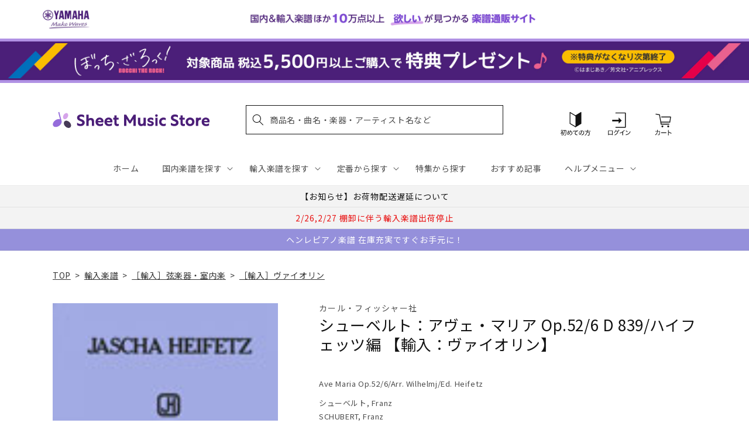

--- FILE ---
content_type: text/html; charset=utf-8
request_url: https://sheetmusic.jp.yamaha.com/products/2600000030847
body_size: 59869
content:
<!doctype html>
<html class="no-js" lang="ja">
  <head>
  <!-- タグによってクロール制御・リダイレクト処理でトップページへ -->
  
  
    
  
    
  
    
    <meta charset="utf-8">
    <meta http-equiv="X-UA-Compatible" content="IE=edge">
    <meta name="viewport" content="width=device-width,initial-scale=1">
    <meta name="theme-color" content="">
    <link rel="canonical" href="https://sheetmusic.jp.yamaha.com/products/2600000030847">
    <link rel="preconnect" href="https://cdn.shopify.com" crossorigin><link rel="icon" type="image/png" href="//sheetmusic.jp.yamaha.com/cdn/shop/files/favicon_32x32.png?v=1663639710"><link rel="preconnect" href="https://fonts.shopifycdn.com" crossorigin><title>
      シューベルト：アヴェ・マリア Op.52/6 D 839/ハイフェッツ編 【輸入：ヴァイオリン】 | ヤマハの楽譜通販サイト Sheet Music Store
</title>

    
      <meta name="description" content="SCHUBERT, FranzAve Maria Op.52/6/Arr. Wilhelmj/Ed. HeifetzCarl Fischer, Llc.">
    

    

<meta property="og:site_name" content="Sheet Music Store">
<meta property="og:url" content="https://sheetmusic.jp.yamaha.com/products/2600000030847">
<meta property="og:title" content="シューベルト：アヴェ・マリア Op.52/6 D 839/ハイフェッツ編 【輸入：ヴァイオリン】 | ヤマハの楽譜通販サイト Sheet Music Store">
<meta property="og:type" content="product">
<meta property="og:description" content="SCHUBERT, FranzAve Maria Op.52/6/Arr. Wilhelmj/Ed. HeifetzCarl Fischer, Llc."><meta property="og:image" content="http://sheetmusic.jp.yamaha.com/cdn/shop/products/2600000030847.jpg?v=1681802745">
  <meta property="og:image:secure_url" content="https://sheetmusic.jp.yamaha.com/cdn/shop/products/2600000030847.jpg?v=1681802745">
  <meta property="og:image:width" content="110">
  <meta property="og:image:height" content="148"><meta property="og:price:amount" content="2,750">
  <meta property="og:price:currency" content="JPY"><meta name="twitter:card" content="summary_large_image">
<meta name="twitter:title" content="シューベルト：アヴェ・マリア Op.52/6 D 839/ハイフェッツ編 【輸入：ヴァイオリン】 | ヤマハの楽譜通販サイト Sheet Music Store">
<meta name="twitter:description" content="SCHUBERT, FranzAve Maria Op.52/6/Arr. Wilhelmj/Ed. HeifetzCarl Fischer, Llc.">


    <link rel="preconnect" href="https://fonts.googleapis.com">
    <link rel="preconnect" href="https://fonts.gstatic.com" crossorigin>
    <link href="https://fonts.googleapis.com/css2?family=Noto+Sans+JP:wght@100;300;400;500;700;900&display=swap" rel="stylesheet">

    <script src="//sheetmusic.jp.yamaha.com/cdn/shop/t/36/assets/global.js?v=16502386947602591041756774873" defer="defer"></script>
    <script>window.performance && window.performance.mark && window.performance.mark('shopify.content_for_header.start');</script><meta name="google-site-verification" content="nvqEk0wRheC6Fxrv84H9qUIdwqOzoqfZnJsBT6LZpaY">
<meta name="facebook-domain-verification" content="6bcadrlpw9xu8y8goa052i5amot1yx">
<meta id="shopify-digital-wallet" name="shopify-digital-wallet" content="/55315660851/digital_wallets/dialog">
<link rel="alternate" type="application/json+oembed" href="https://sheetmusic.jp.yamaha.com/products/2600000030847.oembed">
<script async="async" src="/checkouts/internal/preloads.js?locale=ja-JP"></script>
<script id="shopify-features" type="application/json">{"accessToken":"aa9baa3c73f6cb8bbbd016d5d0a26a00","betas":["rich-media-storefront-analytics"],"domain":"sheetmusic.jp.yamaha.com","predictiveSearch":false,"shopId":55315660851,"locale":"ja"}</script>
<script>var Shopify = Shopify || {};
Shopify.shop = "yamahasms.myshopify.com";
Shopify.locale = "ja";
Shopify.currency = {"active":"JPY","rate":"1.0"};
Shopify.country = "JP";
Shopify.theme = {"name":"sheet-music-store\/main","id":124802433075,"schema_name":"Dawn","schema_version":"2.4.0","theme_store_id":null,"role":"main"};
Shopify.theme.handle = "null";
Shopify.theme.style = {"id":null,"handle":null};
Shopify.cdnHost = "sheetmusic.jp.yamaha.com/cdn";
Shopify.routes = Shopify.routes || {};
Shopify.routes.root = "/";</script>
<script type="module">!function(o){(o.Shopify=o.Shopify||{}).modules=!0}(window);</script>
<script>!function(o){function n(){var o=[];function n(){o.push(Array.prototype.slice.apply(arguments))}return n.q=o,n}var t=o.Shopify=o.Shopify||{};t.loadFeatures=n(),t.autoloadFeatures=n()}(window);</script>
<script id="shop-js-analytics" type="application/json">{"pageType":"product"}</script>
<script defer="defer" async type="module" src="//sheetmusic.jp.yamaha.com/cdn/shopifycloud/shop-js/modules/v2/client.init-shop-cart-sync_0MstufBG.ja.esm.js"></script>
<script defer="defer" async type="module" src="//sheetmusic.jp.yamaha.com/cdn/shopifycloud/shop-js/modules/v2/chunk.common_jll-23Z1.esm.js"></script>
<script defer="defer" async type="module" src="//sheetmusic.jp.yamaha.com/cdn/shopifycloud/shop-js/modules/v2/chunk.modal_HXih6-AF.esm.js"></script>
<script type="module">
  await import("//sheetmusic.jp.yamaha.com/cdn/shopifycloud/shop-js/modules/v2/client.init-shop-cart-sync_0MstufBG.ja.esm.js");
await import("//sheetmusic.jp.yamaha.com/cdn/shopifycloud/shop-js/modules/v2/chunk.common_jll-23Z1.esm.js");
await import("//sheetmusic.jp.yamaha.com/cdn/shopifycloud/shop-js/modules/v2/chunk.modal_HXih6-AF.esm.js");

  window.Shopify.SignInWithShop?.initShopCartSync?.({"fedCMEnabled":true,"windoidEnabled":true});

</script>
<script>(function() {
  var isLoaded = false;
  function asyncLoad() {
    if (isLoaded) return;
    isLoaded = true;
    var urls = ["https:\/\/searchanise-ef84.kxcdn.com\/widgets\/shopify\/init.js?a=2o6q8h7G7z\u0026shop=yamahasms.myshopify.com"];
    for (var i = 0; i < urls.length; i++) {
      var s = document.createElement('script');
      s.type = 'text/javascript';
      s.async = true;
      s.src = urls[i];
      var x = document.getElementsByTagName('script')[0];
      x.parentNode.insertBefore(s, x);
    }
  };
  if(window.attachEvent) {
    window.attachEvent('onload', asyncLoad);
  } else {
    window.addEventListener('load', asyncLoad, false);
  }
})();</script>
<script id="__st">var __st={"a":55315660851,"offset":32400,"reqid":"82e5322e-acaa-43e1-9e59-86ff5b76b500-1769269439","pageurl":"sheetmusic.jp.yamaha.com\/products\/2600000030847","u":"fec50dac389c","p":"product","rtyp":"product","rid":6910468489267};</script>
<script>window.ShopifyPaypalV4VisibilityTracking = true;</script>
<script id="captcha-bootstrap">!function(){'use strict';const t='contact',e='account',n='new_comment',o=[[t,t],['blogs',n],['comments',n],[t,'customer']],c=[[e,'customer_login'],[e,'guest_login'],[e,'recover_customer_password'],[e,'create_customer']],r=t=>t.map((([t,e])=>`form[action*='/${t}']:not([data-nocaptcha='true']) input[name='form_type'][value='${e}']`)).join(','),a=t=>()=>t?[...document.querySelectorAll(t)].map((t=>t.form)):[];function s(){const t=[...o],e=r(t);return a(e)}const i='password',u='form_key',d=['recaptcha-v3-token','g-recaptcha-response','h-captcha-response',i],f=()=>{try{return window.sessionStorage}catch{return}},m='__shopify_v',_=t=>t.elements[u];function p(t,e,n=!1){try{const o=window.sessionStorage,c=JSON.parse(o.getItem(e)),{data:r}=function(t){const{data:e,action:n}=t;return t[m]||n?{data:e,action:n}:{data:t,action:n}}(c);for(const[e,n]of Object.entries(r))t.elements[e]&&(t.elements[e].value=n);n&&o.removeItem(e)}catch(o){console.error('form repopulation failed',{error:o})}}const l='form_type',E='cptcha';function T(t){t.dataset[E]=!0}const w=window,h=w.document,L='Shopify',v='ce_forms',y='captcha';let A=!1;((t,e)=>{const n=(g='f06e6c50-85a8-45c8-87d0-21a2b65856fe',I='https://cdn.shopify.com/shopifycloud/storefront-forms-hcaptcha/ce_storefront_forms_captcha_hcaptcha.v1.5.2.iife.js',D={infoText:'hCaptchaによる保護',privacyText:'プライバシー',termsText:'利用規約'},(t,e,n)=>{const o=w[L][v],c=o.bindForm;if(c)return c(t,g,e,D).then(n);var r;o.q.push([[t,g,e,D],n]),r=I,A||(h.body.append(Object.assign(h.createElement('script'),{id:'captcha-provider',async:!0,src:r})),A=!0)});var g,I,D;w[L]=w[L]||{},w[L][v]=w[L][v]||{},w[L][v].q=[],w[L][y]=w[L][y]||{},w[L][y].protect=function(t,e){n(t,void 0,e),T(t)},Object.freeze(w[L][y]),function(t,e,n,w,h,L){const[v,y,A,g]=function(t,e,n){const i=e?o:[],u=t?c:[],d=[...i,...u],f=r(d),m=r(i),_=r(d.filter((([t,e])=>n.includes(e))));return[a(f),a(m),a(_),s()]}(w,h,L),I=t=>{const e=t.target;return e instanceof HTMLFormElement?e:e&&e.form},D=t=>v().includes(t);t.addEventListener('submit',(t=>{const e=I(t);if(!e)return;const n=D(e)&&!e.dataset.hcaptchaBound&&!e.dataset.recaptchaBound,o=_(e),c=g().includes(e)&&(!o||!o.value);(n||c)&&t.preventDefault(),c&&!n&&(function(t){try{if(!f())return;!function(t){const e=f();if(!e)return;const n=_(t);if(!n)return;const o=n.value;o&&e.removeItem(o)}(t);const e=Array.from(Array(32),(()=>Math.random().toString(36)[2])).join('');!function(t,e){_(t)||t.append(Object.assign(document.createElement('input'),{type:'hidden',name:u})),t.elements[u].value=e}(t,e),function(t,e){const n=f();if(!n)return;const o=[...t.querySelectorAll(`input[type='${i}']`)].map((({name:t})=>t)),c=[...d,...o],r={};for(const[a,s]of new FormData(t).entries())c.includes(a)||(r[a]=s);n.setItem(e,JSON.stringify({[m]:1,action:t.action,data:r}))}(t,e)}catch(e){console.error('failed to persist form',e)}}(e),e.submit())}));const S=(t,e)=>{t&&!t.dataset[E]&&(n(t,e.some((e=>e===t))),T(t))};for(const o of['focusin','change'])t.addEventListener(o,(t=>{const e=I(t);D(e)&&S(e,y())}));const B=e.get('form_key'),M=e.get(l),P=B&&M;t.addEventListener('DOMContentLoaded',(()=>{const t=y();if(P)for(const e of t)e.elements[l].value===M&&p(e,B);[...new Set([...A(),...v().filter((t=>'true'===t.dataset.shopifyCaptcha))])].forEach((e=>S(e,t)))}))}(h,new URLSearchParams(w.location.search),n,t,e,['guest_login'])})(!0,!0)}();</script>
<script integrity="sha256-4kQ18oKyAcykRKYeNunJcIwy7WH5gtpwJnB7kiuLZ1E=" data-source-attribution="shopify.loadfeatures" defer="defer" src="//sheetmusic.jp.yamaha.com/cdn/shopifycloud/storefront/assets/storefront/load_feature-a0a9edcb.js" crossorigin="anonymous"></script>
<script data-source-attribution="shopify.dynamic_checkout.dynamic.init">var Shopify=Shopify||{};Shopify.PaymentButton=Shopify.PaymentButton||{isStorefrontPortableWallets:!0,init:function(){window.Shopify.PaymentButton.init=function(){};var t=document.createElement("script");t.src="https://sheetmusic.jp.yamaha.com/cdn/shopifycloud/portable-wallets/latest/portable-wallets.ja.js",t.type="module",document.head.appendChild(t)}};
</script>
<script data-source-attribution="shopify.dynamic_checkout.buyer_consent">
  function portableWalletsHideBuyerConsent(e){var t=document.getElementById("shopify-buyer-consent"),n=document.getElementById("shopify-subscription-policy-button");t&&n&&(t.classList.add("hidden"),t.setAttribute("aria-hidden","true"),n.removeEventListener("click",e))}function portableWalletsShowBuyerConsent(e){var t=document.getElementById("shopify-buyer-consent"),n=document.getElementById("shopify-subscription-policy-button");t&&n&&(t.classList.remove("hidden"),t.removeAttribute("aria-hidden"),n.addEventListener("click",e))}window.Shopify?.PaymentButton&&(window.Shopify.PaymentButton.hideBuyerConsent=portableWalletsHideBuyerConsent,window.Shopify.PaymentButton.showBuyerConsent=portableWalletsShowBuyerConsent);
</script>
<script data-source-attribution="shopify.dynamic_checkout.cart.bootstrap">document.addEventListener("DOMContentLoaded",(function(){function t(){return document.querySelector("shopify-accelerated-checkout-cart, shopify-accelerated-checkout")}if(t())Shopify.PaymentButton.init();else{new MutationObserver((function(e,n){t()&&(Shopify.PaymentButton.init(),n.disconnect())})).observe(document.body,{childList:!0,subtree:!0})}}));
</script>
<script id="sections-script" data-sections="main-product,header,footer" defer="defer" src="//sheetmusic.jp.yamaha.com/cdn/shop/t/36/compiled_assets/scripts.js?v=19959"></script>
<script>window.performance && window.performance.mark && window.performance.mark('shopify.content_for_header.end');</script>


    <style data-shopify>
      @font-face {
  font-family: Assistant;
  font-weight: 400;
  font-style: normal;
  font-display: swap;
  src: url("//sheetmusic.jp.yamaha.com/cdn/fonts/assistant/assistant_n4.9120912a469cad1cc292572851508ca49d12e768.woff2") format("woff2"),
       url("//sheetmusic.jp.yamaha.com/cdn/fonts/assistant/assistant_n4.6e9875ce64e0fefcd3f4446b7ec9036b3ddd2985.woff") format("woff");
}

      @font-face {
  font-family: Assistant;
  font-weight: 700;
  font-style: normal;
  font-display: swap;
  src: url("//sheetmusic.jp.yamaha.com/cdn/fonts/assistant/assistant_n7.bf44452348ec8b8efa3aa3068825305886b1c83c.woff2") format("woff2"),
       url("//sheetmusic.jp.yamaha.com/cdn/fonts/assistant/assistant_n7.0c887fee83f6b3bda822f1150b912c72da0f7b64.woff") format("woff");
}

      
      
      @font-face {
  font-family: Assistant;
  font-weight: 400;
  font-style: normal;
  font-display: swap;
  src: url("//sheetmusic.jp.yamaha.com/cdn/fonts/assistant/assistant_n4.9120912a469cad1cc292572851508ca49d12e768.woff2") format("woff2"),
       url("//sheetmusic.jp.yamaha.com/cdn/fonts/assistant/assistant_n4.6e9875ce64e0fefcd3f4446b7ec9036b3ddd2985.woff") format("woff");
}


      :root {
        --font-body-family: 'Noto Sans JP', Assistant, sans-serif;
        --font-body-style: normal;
        --font-body-weight: 400;
        --font-body-weight-bold: 700;

        --font-heading-family: 'Noto Sans JP', Assistant, sans-serif;
        --font-heading-style: normal;
        --font-heading-weight: 400;

        --font-body-scale: 1.0;
        --font-heading-scale: 1.0;

        --color-base-text: 18, 18, 18;
        --color-shadow: 18, 18, 18;
        --color-base-background-1: 255, 255, 255;
        --color-base-background-2: 243, 243, 243;
        --color-base-solid-button-labels: 255, 255, 255;
        --color-base-outline-button-labels: 18, 18, 18;
        --color-base-accent-1: 18, 18, 18;
        --color-base-accent-2: 75, 30, 120;
        --payment-terms-background-color: #FFFFFF;

        --gradient-base-background-1: #FFFFFF;
        --gradient-base-background-2: #F3F3F3;
        --gradient-base-accent-1: #121212;
        --gradient-base-accent-2: #4b1e78;

        --media-padding: px;
        --media-border-opacity: 0.0;
        --media-border-width: px;
        --media-radius: px;
        --media-shadow-opacity: 0.0;
        --media-shadow-horizontal-offset: px;
        --media-shadow-vertical-offset: px;
        --media-shadow-blur-radius: px;
        --media-shadow-visible: 0;

        --page-width: 120rem;
        --page-width-margin: 0rem;

        --card-image-padding: 0.0rem;
        --card-corner-radius: 0.0rem;
        --card-text-alignment: ;
        --card-border-width: 0.0rem;
        --card-border-opacity: 0.0;
        --card-shadow-opacity: 0.0;
        --card-shadow-visible: 0;
        --card-shadow-horizontal-offset: 0.0rem;
        --card-shadow-vertical-offset: 0.0rem;
        --card-shadow-blur-radius: 0.0rem;

        --badge-corner-radius: 0.0rem;

        --popup-border-width: px;
        --popup-border-opacity: 0.0;
        --popup-corner-radius: px;
        --popup-shadow-opacity: 0.0;
        --popup-shadow-horizontal-offset: px;
        --popup-shadow-vertical-offset: px;
        --popup-shadow-blur-radius: px;

        --drawer-border-width: px;
        --drawer-border-opacity: 0.0;
        --drawer-shadow-opacity: 0.0;
        --drawer-shadow-horizontal-offset: px;
        --drawer-shadow-vertical-offset: px;
        --drawer-shadow-blur-radius: px;

        --spacing-sections-desktop: px;
        --spacing-sections-mobile: 20px;

        --grid-desktop-vertical-spacing: px;
        --grid-desktop-horizontal-spacing: px;
        --grid-mobile-vertical-spacing: 0px;
        --grid-mobile-horizontal-spacing: 0px;

        --text-boxes-border-opacity: 0.0;
        --text-boxes-border-width: px;
        --text-boxes-radius: px;
        --text-boxes-shadow-opacity: 0.0;
        --text-boxes-shadow-visible: 0;
        --text-boxes-shadow-horizontal-offset: px;
        --text-boxes-shadow-vertical-offset: px;
        --text-boxes-shadow-blur-radius: px;

        --buttons-radius: px;
        --buttons-radius-outset: 0px;
        --buttons-border-width: 0px;
        --buttons-border-opacity: 0.0;
        --buttons-shadow-opacity: 0.0;
        --buttons-shadow-visible: 0;
        --buttons-shadow-horizontal-offset: px;
        --buttons-shadow-vertical-offset: px;
        --buttons-shadow-blur-radius: px;
        --buttons-border-offset: 0px;

        --inputs-radius: px;
        --inputs-border-width: px;
        --inputs-border-opacity: 0.0;
        --inputs-shadow-opacity: 0.0;
        --inputs-shadow-horizontal-offset: px;
        --inputs-margin-offset: 0px;
        --inputs-shadow-vertical-offset: px;
        --inputs-shadow-blur-radius: px;
        --inputs-radius-outset: 0px;

        --variant-pills-radius: px;
        --variant-pills-border-width: px;
        --variant-pills-border-opacity: 0.0;
        --variant-pills-shadow-opacity: 0.0;
        --variant-pills-shadow-horizontal-offset: px;
        --variant-pills-shadow-vertical-offset: px;
        --variant-pills-shadow-blur-radius: px;
      }

      *,
      *::before,
      *::after {
        box-sizing: inherit;
      }

      html {
        box-sizing: border-box;
        font-size: calc(var(--font-body-scale) * 62.5%);
        height: 100%;
      }

      body {
        display: grid;
        grid-template-rows: auto auto 1fr auto;
        grid-template-columns: 100%;
        min-height: 100%;
        margin: 0;
        font-size: 1.5rem;
        letter-spacing: 0.06rem;
        line-height: calc(1 + 0.8 / var(--font-body-scale));
        font-family: var(--font-body-family);
        font-style: var(--font-body-style);
        font-weight: var(--font-body-weight);
      }

      @media screen and (min-width: 750px) {
        body {
          font-size: 1.6rem;
        }
      }
    </style>

    <link href="//sheetmusic.jp.yamaha.com/cdn/shop/t/36/assets/base.css?v=125237865553879687801731460527" rel="stylesheet" type="text/css" media="all" />
    <link href="//sheetmusic.jp.yamaha.com/cdn/shop/t/36/assets/base-custom.css?v=131297297949187365031757293504" rel="stylesheet" type="text/css" media="all" />
<link rel="preload" as="font" href="//sheetmusic.jp.yamaha.com/cdn/fonts/assistant/assistant_n4.9120912a469cad1cc292572851508ca49d12e768.woff2" type="font/woff2" crossorigin><link rel="preload" as="font" href="//sheetmusic.jp.yamaha.com/cdn/fonts/assistant/assistant_n4.9120912a469cad1cc292572851508ca49d12e768.woff2" type="font/woff2" crossorigin>
    

    <script>document.documentElement.className = document.documentElement.className.replace('no-js', 'js');</script>

<script>
<!-- Google Tag Manager -->

var suid= '';

(function(w,d,s,l,i){w[l]=w[l]||[];w[l].push({'gtm.start':
new Date().getTime(),event:'gtm.js'});var f=d.getElementsByTagName(s)[0],
j=d.createElement(s),dl=l!='dataLayer'?'&l='+l:'';j.async=true;j.src=
'https://www.googletagmanager.com/gtm.js?id='+i+dl;f.parentNode.insertBefore(j,f);
})(window,document,'script','dataLayer','GTM-W8PRTRS');
</script>
<!-- End Google Tag Manager -->
  

<!-- BEGIN app block: shopify://apps//blocks/pre-order-app/290ed845-6a31-49a7-a244-443963fc8b13 --><!-- BEGIN app snippet: settings-json -->
<script id='ruffruff-pre-order-settings-json' type='application/json'>{"cacheDateTime": "1769269439","domain": "sheetmusic.jp.yamaha.com","shopId": "55315660851","preOrderBadgeCondition": "none","preOrderBadgeTitle": "","hideCopyright": true,"backInStockEnabled": false,"backInStockCustomizeEnabled": false,"backInStockButtonName": "再入荷通知を受け取る","backInStockProductMessage": "登録すると、この商品の再入荷のお知らせを受け取ることができます。","backInStockModalTitle": "再入荷通知を受け取る","backInStockModalDescription": "登録すると、この商品の再入荷のお知らせを受け取ることができます。","backInStockModalThanksMessage": "再入荷通知の登録が完了しました。","backInStockExcludedCollections": [],"backInStockExcludedProducts": [],"customizeEnabled": false,"cartCheckoutValidation": "onlySamePreOrderRule","cartValidationEnabled": true,"checkoutValidationEnabled": false,"productValidationEnabled": true,"outOfConditionValidationEnabled": false,"outOfConditionValidationMessage": "カート内に現在注文できない商品が含まれています。","productMessagePropertyName": "Note","cartButtonBackgroundColor": "#FFFFFF","cartButtonTextColor": "#121212","cartButtonIfNotMetBackgroundColor": "#FFFFFF","cartButtonIfNotMetTextColor": "#121212","backInStockButtonBackgroundColor": "#FFFFFF","backInStockButtonTextColor": "#121212","cartValidationMessage": "カート内に同時に注文できない商品が含まれています。","checkoutValidationMessage": "カート内に同時に注文できない商品が含まれています。","productValidationMessage": "カート内に同時に注文できない商品が含まれています。","purchaseQuantityLimitMessage": "購入可能数の上限を超過している商品があるため購入できません。"}</script>
<!-- END app snippet --><!-- BEGIN app snippet: customer-json --><script id='ruffruff-pre-order-customer-json' type='application/json'>{"cacheDateTime": "1769269439","hasAccount": false,"tags": []}</script>
<!-- END app snippet --><!-- BEGIN app snippet: product-json -->
<script id='ruffruff-pre-order-product-json' type='application/json'>{"cacheDateTime": "1769269439","defaultVariantId": "41268607123507","handle": "2600000030847","hasOnlyDefaultVariant": true,"id": "6910468489267","title": "シューベルト：アヴェ・マリア Op.52/6 D 839/ハイフェッツ編 【輸入：ヴァイオリン】","variants": {"41268607123507": {"available": true,"id": "41268607123507","inventoryPolicy": "deny","isBackInStock": false,"preOrderRule":null,"productId": "6910468489267","quantity": -3,"requiresSellingPlan": false,"sellingPlanGroup":null,"title": "シューベルト：アヴェ・マリア Op.52/6 D 839/ハイフェッツ編 【輸入：ヴァイオリン】"}}}</script>
<!-- END app snippet --><script src="https://cdn.shopify.com/extensions/019b5888-8287-78ea-808c-bc21099b72c0/version-175/assets/ruffruff-pre-order.js" type="text/javascript" defer="defer"></script><link href="//cdn.shopify.com/extensions/019b5888-8287-78ea-808c-bc21099b72c0/version-175/assets/ruffruff-pre-order.css" rel="stylesheet" type="text/css" media="all" />
<!-- END app block --><!-- BEGIN app block: shopify://apps/pagefly-page-builder/blocks/app-embed/83e179f7-59a0-4589-8c66-c0dddf959200 -->

<!-- BEGIN app snippet: pagefly-cro-ab-testing-main -->







<script>
  ;(function () {
    const url = new URL(window.location)
    const viewParam = url.searchParams.get('view')
    if (viewParam && viewParam.includes('variant-pf-')) {
      url.searchParams.set('pf_v', viewParam)
      url.searchParams.delete('view')
      window.history.replaceState({}, '', url)
    }
  })()
</script>



<script type='module'>
  
  window.PAGEFLY_CRO = window.PAGEFLY_CRO || {}

  window.PAGEFLY_CRO['data_debug'] = {
    original_template_suffix: "all_products",
    allow_ab_test: false,
    ab_test_start_time: 0,
    ab_test_end_time: 0,
    today_date_time: 1769269439000,
  }
  window.PAGEFLY_CRO['GA4'] = { enabled: false}
</script>

<!-- END app snippet -->








  <script src='https://cdn.shopify.com/extensions/019bb4f9-aed6-78a3-be91-e9d44663e6bf/pagefly-page-builder-215/assets/pagefly-helper.js' defer='defer'></script>

  <script src='https://cdn.shopify.com/extensions/019bb4f9-aed6-78a3-be91-e9d44663e6bf/pagefly-page-builder-215/assets/pagefly-general-helper.js' defer='defer'></script>

  <script src='https://cdn.shopify.com/extensions/019bb4f9-aed6-78a3-be91-e9d44663e6bf/pagefly-page-builder-215/assets/pagefly-snap-slider.js' defer='defer'></script>

  <script src='https://cdn.shopify.com/extensions/019bb4f9-aed6-78a3-be91-e9d44663e6bf/pagefly-page-builder-215/assets/pagefly-slideshow-v3.js' defer='defer'></script>

  <script src='https://cdn.shopify.com/extensions/019bb4f9-aed6-78a3-be91-e9d44663e6bf/pagefly-page-builder-215/assets/pagefly-slideshow-v4.js' defer='defer'></script>

  <script src='https://cdn.shopify.com/extensions/019bb4f9-aed6-78a3-be91-e9d44663e6bf/pagefly-page-builder-215/assets/pagefly-glider.js' defer='defer'></script>

  <script src='https://cdn.shopify.com/extensions/019bb4f9-aed6-78a3-be91-e9d44663e6bf/pagefly-page-builder-215/assets/pagefly-slideshow-v1-v2.js' defer='defer'></script>

  <script src='https://cdn.shopify.com/extensions/019bb4f9-aed6-78a3-be91-e9d44663e6bf/pagefly-page-builder-215/assets/pagefly-product-media.js' defer='defer'></script>

  <script src='https://cdn.shopify.com/extensions/019bb4f9-aed6-78a3-be91-e9d44663e6bf/pagefly-page-builder-215/assets/pagefly-product.js' defer='defer'></script>


<script id='pagefly-helper-data' type='application/json'>
  {
    "page_optimization": {
      "assets_prefetching": false
    },
    "elements_asset_mapper": {
      "Accordion": "https://cdn.shopify.com/extensions/019bb4f9-aed6-78a3-be91-e9d44663e6bf/pagefly-page-builder-215/assets/pagefly-accordion.js",
      "Accordion3": "https://cdn.shopify.com/extensions/019bb4f9-aed6-78a3-be91-e9d44663e6bf/pagefly-page-builder-215/assets/pagefly-accordion3.js",
      "CountDown": "https://cdn.shopify.com/extensions/019bb4f9-aed6-78a3-be91-e9d44663e6bf/pagefly-page-builder-215/assets/pagefly-countdown.js",
      "GMap1": "https://cdn.shopify.com/extensions/019bb4f9-aed6-78a3-be91-e9d44663e6bf/pagefly-page-builder-215/assets/pagefly-gmap.js",
      "GMap2": "https://cdn.shopify.com/extensions/019bb4f9-aed6-78a3-be91-e9d44663e6bf/pagefly-page-builder-215/assets/pagefly-gmap.js",
      "GMapBasicV2": "https://cdn.shopify.com/extensions/019bb4f9-aed6-78a3-be91-e9d44663e6bf/pagefly-page-builder-215/assets/pagefly-gmap.js",
      "GMapAdvancedV2": "https://cdn.shopify.com/extensions/019bb4f9-aed6-78a3-be91-e9d44663e6bf/pagefly-page-builder-215/assets/pagefly-gmap.js",
      "HTML.Video": "https://cdn.shopify.com/extensions/019bb4f9-aed6-78a3-be91-e9d44663e6bf/pagefly-page-builder-215/assets/pagefly-htmlvideo.js",
      "HTML.Video2": "https://cdn.shopify.com/extensions/019bb4f9-aed6-78a3-be91-e9d44663e6bf/pagefly-page-builder-215/assets/pagefly-htmlvideo2.js",
      "HTML.Video3": "https://cdn.shopify.com/extensions/019bb4f9-aed6-78a3-be91-e9d44663e6bf/pagefly-page-builder-215/assets/pagefly-htmlvideo2.js",
      "BackgroundVideo": "https://cdn.shopify.com/extensions/019bb4f9-aed6-78a3-be91-e9d44663e6bf/pagefly-page-builder-215/assets/pagefly-htmlvideo2.js",
      "Instagram": "https://cdn.shopify.com/extensions/019bb4f9-aed6-78a3-be91-e9d44663e6bf/pagefly-page-builder-215/assets/pagefly-instagram.js",
      "Instagram2": "https://cdn.shopify.com/extensions/019bb4f9-aed6-78a3-be91-e9d44663e6bf/pagefly-page-builder-215/assets/pagefly-instagram.js",
      "Insta3": "https://cdn.shopify.com/extensions/019bb4f9-aed6-78a3-be91-e9d44663e6bf/pagefly-page-builder-215/assets/pagefly-instagram3.js",
      "Tabs": "https://cdn.shopify.com/extensions/019bb4f9-aed6-78a3-be91-e9d44663e6bf/pagefly-page-builder-215/assets/pagefly-tab.js",
      "Tabs3": "https://cdn.shopify.com/extensions/019bb4f9-aed6-78a3-be91-e9d44663e6bf/pagefly-page-builder-215/assets/pagefly-tab3.js",
      "ProductBox": "https://cdn.shopify.com/extensions/019bb4f9-aed6-78a3-be91-e9d44663e6bf/pagefly-page-builder-215/assets/pagefly-cart.js",
      "FBPageBox2": "https://cdn.shopify.com/extensions/019bb4f9-aed6-78a3-be91-e9d44663e6bf/pagefly-page-builder-215/assets/pagefly-facebook.js",
      "FBLikeButton2": "https://cdn.shopify.com/extensions/019bb4f9-aed6-78a3-be91-e9d44663e6bf/pagefly-page-builder-215/assets/pagefly-facebook.js",
      "TwitterFeed2": "https://cdn.shopify.com/extensions/019bb4f9-aed6-78a3-be91-e9d44663e6bf/pagefly-page-builder-215/assets/pagefly-twitter.js",
      "Paragraph4": "https://cdn.shopify.com/extensions/019bb4f9-aed6-78a3-be91-e9d44663e6bf/pagefly-page-builder-215/assets/pagefly-paragraph4.js",

      "AliReviews": "https://cdn.shopify.com/extensions/019bb4f9-aed6-78a3-be91-e9d44663e6bf/pagefly-page-builder-215/assets/pagefly-3rd-elements.js",
      "BackInStock": "https://cdn.shopify.com/extensions/019bb4f9-aed6-78a3-be91-e9d44663e6bf/pagefly-page-builder-215/assets/pagefly-3rd-elements.js",
      "GloboBackInStock": "https://cdn.shopify.com/extensions/019bb4f9-aed6-78a3-be91-e9d44663e6bf/pagefly-page-builder-215/assets/pagefly-3rd-elements.js",
      "GrowaveWishlist": "https://cdn.shopify.com/extensions/019bb4f9-aed6-78a3-be91-e9d44663e6bf/pagefly-page-builder-215/assets/pagefly-3rd-elements.js",
      "InfiniteOptionsShopPad": "https://cdn.shopify.com/extensions/019bb4f9-aed6-78a3-be91-e9d44663e6bf/pagefly-page-builder-215/assets/pagefly-3rd-elements.js",
      "InkybayProductPersonalizer": "https://cdn.shopify.com/extensions/019bb4f9-aed6-78a3-be91-e9d44663e6bf/pagefly-page-builder-215/assets/pagefly-3rd-elements.js",
      "LimeSpot": "https://cdn.shopify.com/extensions/019bb4f9-aed6-78a3-be91-e9d44663e6bf/pagefly-page-builder-215/assets/pagefly-3rd-elements.js",
      "Loox": "https://cdn.shopify.com/extensions/019bb4f9-aed6-78a3-be91-e9d44663e6bf/pagefly-page-builder-215/assets/pagefly-3rd-elements.js",
      "Opinew": "https://cdn.shopify.com/extensions/019bb4f9-aed6-78a3-be91-e9d44663e6bf/pagefly-page-builder-215/assets/pagefly-3rd-elements.js",
      "Powr": "https://cdn.shopify.com/extensions/019bb4f9-aed6-78a3-be91-e9d44663e6bf/pagefly-page-builder-215/assets/pagefly-3rd-elements.js",
      "ProductReviews": "https://cdn.shopify.com/extensions/019bb4f9-aed6-78a3-be91-e9d44663e6bf/pagefly-page-builder-215/assets/pagefly-3rd-elements.js",
      "PushOwl": "https://cdn.shopify.com/extensions/019bb4f9-aed6-78a3-be91-e9d44663e6bf/pagefly-page-builder-215/assets/pagefly-3rd-elements.js",
      "ReCharge": "https://cdn.shopify.com/extensions/019bb4f9-aed6-78a3-be91-e9d44663e6bf/pagefly-page-builder-215/assets/pagefly-3rd-elements.js",
      "Rivyo": "https://cdn.shopify.com/extensions/019bb4f9-aed6-78a3-be91-e9d44663e6bf/pagefly-page-builder-215/assets/pagefly-3rd-elements.js",
      "TrackingMore": "https://cdn.shopify.com/extensions/019bb4f9-aed6-78a3-be91-e9d44663e6bf/pagefly-page-builder-215/assets/pagefly-3rd-elements.js",
      "Vitals": "https://cdn.shopify.com/extensions/019bb4f9-aed6-78a3-be91-e9d44663e6bf/pagefly-page-builder-215/assets/pagefly-3rd-elements.js",
      "Wiser": "https://cdn.shopify.com/extensions/019bb4f9-aed6-78a3-be91-e9d44663e6bf/pagefly-page-builder-215/assets/pagefly-3rd-elements.js"
    },
    "custom_elements_mapper": {
      "pf-click-action-element": "https://cdn.shopify.com/extensions/019bb4f9-aed6-78a3-be91-e9d44663e6bf/pagefly-page-builder-215/assets/pagefly-click-action-element.js",
      "pf-dialog-element": "https://cdn.shopify.com/extensions/019bb4f9-aed6-78a3-be91-e9d44663e6bf/pagefly-page-builder-215/assets/pagefly-dialog-element.js"
    }
  }
</script>


<!-- END app block --><!-- BEGIN app block: shopify://apps/glood-product-recommendations/blocks/app-embed/6e79d991-1504-45bb-88e3-1fb55a4f26cd -->













<script
  id="glood-loader"
  page-enabled="true"
>
  (function () {
    function generateUUID() {
      const timestampInSecs = Math.floor(Date.now() / 1000);
      if (typeof window.crypto.randomUUID === 'function') {
        return `${timestampInSecs}-${window.crypto.randomUUID()}`;
      }
      const generateUID = () =>
        ([1e7] + -1e3 + -4e3 + -8e3 + -1e11).replace(/[018]/g, c =>
            (
            c ^
            (Math.random() * 16 >> c / 4)
          ).toString(16)
        );
      return `${timestampInSecs}-${generateUID()}`;
    }

    function setCookie(name, value, days) {
      if(!days){
        document.cookie = `${name}=${value}; path=/`;
        return;
      }
      const expires = new Date(Date.now() + days * 24 * 60 * 60 * 1000).toUTCString();
      document.cookie = `${name}=${value}; expires=${expires}; path=/`;
    }

    function getCookie(name) {
      const nameEQ = name + "=";
      const cookies = document.cookie.split(';');
      for (let i = 0; i < cookies.length; i++) {
        let cookie = cookies[i].trim();
        if (cookie.indexOf(nameEQ) === 0) return cookie.substring(nameEQ.length);
      }
      return null;
    }

    let uuid = getCookie('rk_uid');

    // Set the cookie with rk_uid key only if it doesn't exist
    if (!uuid) {
      uuid = generateUUID();
      
        setCookie('rk_uid', uuid); // setting cookie for a session
      
    }

    document.addEventListener("visitorConsentCollected", (event) => {
      if(event.detail.preferencesAllowed && event.detail.analyticsAllowed && event.detail.marketingAllowed){
        setCookie('rk_uid', uuid, 365); // setting cookie for a year
      }
    });

    let customer = {};
    if ("") {
      customer = {
        acceptsMarketing: false,
        b2b: false,
        email: "",
        firstName: "",
        hasAccount: null,
        id: 0,
        lastName: "",
        name: "",
        ordersCount: 0,
        phone: "",
        tags: null,
        totalSpent: 0,
        address: null,
      };
    }
    function initializeGloodObject() {
      window.glood = {
        config: {
          uid: uuid,
          pageUrl: "sheetmusic.jp.yamaha.com" + "/products/2600000030847",
          pageType: 'product'
        },
        shop: {
          myShopifyDomain: "yamahasms.myshopify.com",
          locale: "ja",
          currencyCode: "JPY",
          moneyFormat: "{{amount_no_decimals}} 円（税込）",
          id: "55315660851",
          domain: "sheetmusic.jp.yamaha.com",
          currencyRate: window.Shopify?.currency?.rate || 1,
        },
        shopify: {
          rootUrl: "/"
        },
        localization: {
          country: "JP",
          market: {
            handle: "jp",
            id: "2150793267"
          },
          language: {
            locale: "ja",
            primary: true,
            rootUrl: "/"
          },
          currency: "JPY"
        },
        product: {"id":6910468489267,"title":"シューベルト：アヴェ・マリア Op.52\/6 D 839\/ハイフェッツ編 【輸入：ヴァイオリン】","handle":"2600000030847","description":"\u003cspan style=\"display: none;\"\u003eSCHUBERT, Franz\u003c\/span\u003e\u003cspan style=\"display: none;\"\u003eAve Maria Op.52\/6\/Arr. Wilhelmj\/Ed. Heifetz\u003c\/span\u003e\u003cspan style=\"display: none;\"\u003eCarl Fischer, Llc.\u003c\/span\u003e","published_at":"2023-04-18T12:32:58+09:00","created_at":"2023-04-18T12:32:58+09:00","vendor":"カール・フィッシャー社","type":"［輸入］弦楽器・室内楽","tags":["ヴァイオリンとピアノ","［輸入］ヴァイオリン"],"price":275000,"price_min":275000,"price_max":275000,"available":true,"price_varies":false,"compare_at_price":null,"compare_at_price_min":0,"compare_at_price_max":0,"compare_at_price_varies":false,"variants":[{"id":41268607123507,"title":"Default Title","option1":"Default Title","option2":null,"option3":null,"sku":"GYS00003084","requires_shipping":true,"taxable":true,"featured_image":null,"available":true,"name":"シューベルト：アヴェ・マリア Op.52\/6 D 839\/ハイフェッツ編 【輸入：ヴァイオリン】","public_title":null,"options":["Default Title"],"price":275000,"weight":0,"compare_at_price":null,"inventory_management":null,"barcode":"2600000030847","requires_selling_plan":false,"selling_plan_allocations":[],"quantity_rule":{"min":1,"max":null,"increment":1}}],"images":["\/\/sheetmusic.jp.yamaha.com\/cdn\/shop\/products\/2600000030847.jpg?v=1681802745"],"featured_image":"\/\/sheetmusic.jp.yamaha.com\/cdn\/shop\/products\/2600000030847.jpg?v=1681802745","options":["Title"],"media":[{"alt":"シューベルト：アヴェ・マリア Op.52\/6 D 839\/ハイフェッツ編 【輸入：ヴァイオリン】","id":22233561235507,"position":1,"preview_image":{"aspect_ratio":0.743,"height":148,"width":110,"src":"\/\/sheetmusic.jp.yamaha.com\/cdn\/shop\/products\/2600000030847.jpg?v=1681802745"},"aspect_ratio":0.743,"height":148,"media_type":"image","src":"\/\/sheetmusic.jp.yamaha.com\/cdn\/shop\/products\/2600000030847.jpg?v=1681802745","width":110}],"requires_selling_plan":false,"selling_plan_groups":[],"content":"\u003cspan style=\"display: none;\"\u003eSCHUBERT, Franz\u003c\/span\u003e\u003cspan style=\"display: none;\"\u003eAve Maria Op.52\/6\/Arr. Wilhelmj\/Ed. Heifetz\u003c\/span\u003e\u003cspan style=\"display: none;\"\u003eCarl Fischer, Llc.\u003c\/span\u003e"},
        collection: null,
        customer,
        cart: {"note":null,"attributes":{},"original_total_price":0,"total_price":0,"total_discount":0,"total_weight":0.0,"item_count":0,"items":[],"requires_shipping":false,"currency":"JPY","items_subtotal_price":0,"cart_level_discount_applications":[],"checkout_charge_amount":0},
        version: "v2",
        storefrontTemplateUrl: "",
        appEmbedSettings: {"enable-design-mode-preview":false,"load-glood-ai-bundles":true,"saperateBlockAPICalls":false,"init-event-name":"","jsCode":"","custom_styles":"","enableRecommendationV3":false,"enableReleaseCandiatePreview":false,"wait-for-privacy-consent":false,"disable-rk-styles":false,"add-glide-init-timeouts":false},
        theme: {
          id: window.Shopify.theme?.id, // Since liquid theme object from shopify is depricated
          themeStoreId: window.Shopify.theme?.theme_store_id
        },
        insideShopifyEditor: false
      };
    }

    
      initializeGloodObject();
    

    try{
      function func(){
        
      }
      func();
    } catch(error){
      console.warn('GLOOD.AI: Error in js code from app-embed', error)
    };
  })();

  function _handleGloodEditorV3SectionError(sectionId) {
    const sectionElement = document.querySelector(`#rk-widget-${sectionId}`);
    const errorText = "Glood製品レコメンデーションセクション（ID：__SECTION_ID__）が表示されていません。以下の手順に従って、正しく読み込まれていることを確認してください。予期される場合は無視してください。".replace('__SECTION_ID__', sectionId)
    if (sectionElement && sectionElement.getAttribute('data-inside-shopify-editor') === 'true' && false) {
      sectionElement.innerHTML = `
        <div style="
            padding: 28px;
            background: #ffffff;
            border-radius: 12px;
            box-shadow: 0 4px 12px rgba(0, 0, 0, 0.1);
            margin: 32px auto;
            border: 1px solid #E2E8F0;
            font-family: 'Inter', -apple-system, BlinkMacSystemFont, 'Segoe UI', Roboto, Oxygen, Ubuntu, Cantarell, sans-serif;
            margin-top: 40px;
            margin-bottom: 40px;
        ">
            <h2 style="
                margin-bottom: 10px;
                font-size: 16px;
                font-weight: 700;
                display: flex;
                align-items: center;
                gap: 8px;
            ">
                ${errorText}
            </h2>

            <div style="
                color: #374151;
                font-size: 15px;
                line-height: 1.6;
            ">
                <ul style="
                    margin: 0;
                    padding-left: 20px;
                    list-style-type: disc;
                    font-size: 14px;
                ">
                    <li style="margin-bottom: 10px;">このセクションがGlood.AIアプリで作成され、有効になっていることを確認してください。</li>
                    <li style="margin-bottom: 10px;">V3テンプレートが正しく設定されていることを確認してください。</li>
                    <li style="margin-bottom: 10px;">AIレコメンデーション、除外された製品とタグ、フィルター条件などのセクション設定を確認してください。</li>
                    <li style="margin-bottom: 10px;">
                        このセクションが最近表示された場合、またはこのページから意図的に除外されている場合は、このメッセージを無視してください。
                    </li>
                    <li style="margin-bottom: 10px;">
                        さらにサポートが必要ですか？
                        <a href="mailto:support@glood.ai" style="
                            color: #2563EB;
                            font-weight: 500;
                            text-decoration: none;
                        ">サポートチームにお気軽にお問い合わせください。</a>.
                    </li>
                </ul>

                <div style="
                    margin-top: 20px;
                    padding: 12px;
                    border-left: 4px solid #CBD5E0;
                    background: #F8FAFC;
                    color: #64748B;
                    font-style: italic;
                    font-size: 14px;
                ">
                    <b>注：このメッセージはエディターでのみ表示され、ストア訪問者には表示されません。</b>
                </div>
            </div>
        </div>
      `;
    } else if (sectionElement && sectionElement.getAttribute('data-inside-shopify-editor') === 'true' && !false) {
      sectionElement.innerHTML = `
        <div style="
            padding: 28px;
            background: #ffffff;
            border-radius: 12px;
            box-shadow: 0 4px 12px rgba(0, 0, 0, 0.1);
            margin: 32px auto;
            border: 1px solid #E2E8F0;
            font-family: 'Inter', -apple-system, BlinkMacSystemFont, 'Segoe UI', Roboto, Oxygen, Ubuntu, Cantarell, sans-serif;
            margin-top: 40px;
            margin-bottom: 40px;
        ">
            <h2 style="
                margin-bottom: 10px;
                font-size: 16px;
                font-weight: 700;
                display: flex;
                align-items: center;
                gap: 8px;
            ">
                ${errorText}
            </h2>

            <div style="
                color: #374151;
                font-size: 15px;
                line-height: 1.6;
            ">

                <ul style="
                    margin: 0;
                    padding-left: 20px;
                    list-style-type: disc;
                    font-size: 14px;
                ">
                    <li style="margin-bottom: 10px;">このIDのセクションが存在し、Glood.AIアプリで正しく設定されていることを確認してください。</li>
                    <li style="margin-bottom: 10px;">正しいテンプレートがこのセクションに割り当てられていることを確認してください。</li>
                    <li style="margin-bottom: 10px;">
                        このセクションが最近表示された場合、またはこのページから意図的に除外されている場合は、このメッセージを無視してください。
                    </li>
                    <li style="margin-bottom: 10px;">
                        さらにサポートが必要ですか？
                        <a href="mailto:support@glood.ai" style="
                            color: #2563EB;
                            font-weight: 500;
                            text-decoration: none;
                        ">サポートチームにお気軽にお問い合わせください。</a>.
                    </li>
                </ul>

                <div style="
                    margin-top: 20px;
                    padding: 12px;
                    border-left: 4px solid #CBD5E0;
                    background: #F8FAFC;
                    color: #64748B;
                    font-style: italic;
                    font-size: 14px;
                ">
                    <b>注：このメッセージはエディターでのみ表示され、ストア訪問者には表示されません。</b>
                </div>
            </div>
        </div>
      `
    }
  }
</script>




  <script
    id="rk-app-bundle-main-js"
    src="https://cdn.shopify.com/extensions/019b7745-ac18-7bf4-8204-83b79876332f/recommendation-kit-120/assets/glood-ai-bundles.js"
    type="text/javascript"
    defer
  ></script>
  <link
    href="https://cdn.shopify.com/extensions/019b7745-ac18-7bf4-8204-83b79876332f/recommendation-kit-120/assets/glood-ai-bundles-styles.css"
    rel="stylesheet"
    type="text/css"
    media="print"
    onload="this.media='all'"
  >




  
    <script
      id="rk-app-embed-main-js"
      src="https://cdn.shopify.com/extensions/019b7745-ac18-7bf4-8204-83b79876332f/recommendation-kit-120/assets/glood-ai-recommendations.js"
      type="text/javascript"
      defer
    ></script>
  



    
      <link
        href="https://cdn.shopify.com/extensions/019b7745-ac18-7bf4-8204-83b79876332f/recommendation-kit-120/assets/glood-ai-recommendations-styles.css"
        rel="stylesheet"
        type="text/css"
        media="print"
        onload="this.media='all'"
      >
  

  <style>
    .__gai-skl-cont {
      gap: 5px;
      width: 100%;
    }

    .__gai-skl-card {
      display: flex;
      flex-direction: column;
      gap: 10px;
      width: 100%;
      border-radius: 10px;
    }

    .__gai-skl-img {
      width: 100%;
      background-color: #f0f0f0;
      border-radius: 10px;
    }

    .__gai-skl-text {
      width: 100%;
      height: 20px;
      background-color: #f0f0f0;
      border-radius: 5px;
    }

    .__gai-shimmer-effect {
      display: block !important;
      background: linear-gradient(
        90deg,
        rgba(200, 200, 200, 0.3) 25%,
        rgba(200, 200, 200, 0.5) 50%,
        rgba(200, 200, 200, 0.3) 75%
      );
      background-size: 200% 100%;
      animation: skeleton-loading 1.5s infinite;
      border-radius: 4px;
    }

    .__gai-skl-buy-btn {
      width: 100%;
      height: 40px;
      margin-left: 0;
      border-radius: 10px;
    }

    .__gai-btn-full-width {
      width: 100%;
      margin-left: 0;
    }

    .__gai-skl-header {
      width: 100%;
      display: flex;
      justify-content: start;
      align-items: center;
      padding: 12px 0 12px 0;
    }

    .__gai-skl-amz-small {
      display: block;
      margin-top: 10px;
    }

    .__gai-skl-title {
      width: 50%;
      height: 26px;
      border-radius: 10px;
    }

    .__gai-skl-amazon {
      display: flex;
      align-items: center;
      justify-content: start;
      flex-direction: column;
    }

    .__gai-skl-amazon .__gai-skl-card {
      display: flex;
      justify-content: start;
      align-items: start;
      flex-direction: row;
    }

    .__gai-skl-amazon .__gai-skl-img {
      width: 50%;
      max-width: 100px;
    }

    .__gai-skl-holder {
      display: flex;
      flex-direction: column;
      gap: 10px;
      width: 100%;
    }

    @media screen and (max-width: 768px) and (min-width: 481px) {
      .__gai-skl-amazon .__gai-skl-img {
        max-width: 150px;
      }
    }

    @media screen and (min-width: 768px) {
      .__gai-skl-buy-btn {
        width: 140px;
        height: 40px;
        margin-left: 30px;
      }
      .__gai-skl-amazon {
        flex-direction: row;
      }

      .__gai-skl-amazon .__gai-skl-img {
        width: 100%;
        max-width: 100%;
      }

      .__gai-skl-amz-small {
        display: none !important;
      }

      .__gai-skl-cont {
        gap: 20px;
      }

      .__gai-atc-skl {
        display: none !important;
      }
      .__gai-skl-header {
        justify-content: center;
        padding: 20px 0 20px 0;
      }

      .__gai-skl-title {
        height: 26px;
      }

      .__gai-skl-amazon .__gai-skl-card {
        max-width: 600px;
        flex-direction: column;
      }
    }

    /* Keyframes for animation */
    @keyframes skeleton-loading {
      0% {
        background-position: 200% 0;
      }

      100% {
        background-position: -200% 0;
      }
    }

    .__gai-amz-details {
      display: none;
    }

    .__gai-skl-amz-saperator {
      display: flex;
      justify-content: center;
      align-items: center;
    }

    @media screen and (min-width: 768px) {
      .__gai-amz-details {
        display: flex;
        width: 100%;
        max-width: 25%;
        flex-direction: column;
        justify-items: center;
        align-items: center;
      }
      .__gai-skl-amz-mob-tit {
        display: none;
      }
    }

    .__gai-amz-prc {
      margin-bottom: 6px;
      height: 20px;
    }
  </style>



  <style>
    
  </style>


<!-- END app block --><!-- BEGIN app block: shopify://apps/rt-page-speed-booster/blocks/app-embed/4a6fa896-93b0-4e15-9d32-c2311aca53bb --><script>
  window.roarJs = window.roarJs || {};
  roarJs.QuicklinkConfig = {
    metafields: {
      shop: "yamahasms.myshopify.com",
      settings: {"customized":{"enabled":"0","option":"intensity","intensity":"150"},"mobile":{"enabled":"0","option":"intensity","intensity":"150"}},
      moneyFormat: "{{amount_no_decimals}} 円（税込）"
    }
  }
</script>
<script src='https://cdn.shopify.com/extensions/019b6b0f-4023-7492-aa67-5410b9565fa4/booster-2/assets/quicklink.js' defer></script>


<!-- END app block --><!-- BEGIN app block: shopify://apps/minmaxify-order-limits/blocks/app-embed-block/3acfba32-89f3-4377-ae20-cbb9abc48475 --><script type="text/javascript" src="https://limits.minmaxify.com/yamahasms.myshopify.com?v=139b&r=20260113060331"></script>

<!-- END app block --><link href="https://cdn.shopify.com/extensions/019b6b0f-4023-7492-aa67-5410b9565fa4/booster-2/assets/quicklink.css" rel="stylesheet" type="text/css" media="all">
<link href="https://monorail-edge.shopifysvc.com" rel="dns-prefetch">
<script>(function(){if ("sendBeacon" in navigator && "performance" in window) {try {var session_token_from_headers = performance.getEntriesByType('navigation')[0].serverTiming.find(x => x.name == '_s').description;} catch {var session_token_from_headers = undefined;}var session_cookie_matches = document.cookie.match(/_shopify_s=([^;]*)/);var session_token_from_cookie = session_cookie_matches && session_cookie_matches.length === 2 ? session_cookie_matches[1] : "";var session_token = session_token_from_headers || session_token_from_cookie || "";function handle_abandonment_event(e) {var entries = performance.getEntries().filter(function(entry) {return /monorail-edge.shopifysvc.com/.test(entry.name);});if (!window.abandonment_tracked && entries.length === 0) {window.abandonment_tracked = true;var currentMs = Date.now();var navigation_start = performance.timing.navigationStart;var payload = {shop_id: 55315660851,url: window.location.href,navigation_start,duration: currentMs - navigation_start,session_token,page_type: "product"};window.navigator.sendBeacon("https://monorail-edge.shopifysvc.com/v1/produce", JSON.stringify({schema_id: "online_store_buyer_site_abandonment/1.1",payload: payload,metadata: {event_created_at_ms: currentMs,event_sent_at_ms: currentMs}}));}}window.addEventListener('pagehide', handle_abandonment_event);}}());</script>
<script id="web-pixels-manager-setup">(function e(e,d,r,n,o){if(void 0===o&&(o={}),!Boolean(null===(a=null===(i=window.Shopify)||void 0===i?void 0:i.analytics)||void 0===a?void 0:a.replayQueue)){var i,a;window.Shopify=window.Shopify||{};var t=window.Shopify;t.analytics=t.analytics||{};var s=t.analytics;s.replayQueue=[],s.publish=function(e,d,r){return s.replayQueue.push([e,d,r]),!0};try{self.performance.mark("wpm:start")}catch(e){}var l=function(){var e={modern:/Edge?\/(1{2}[4-9]|1[2-9]\d|[2-9]\d{2}|\d{4,})\.\d+(\.\d+|)|Firefox\/(1{2}[4-9]|1[2-9]\d|[2-9]\d{2}|\d{4,})\.\d+(\.\d+|)|Chrom(ium|e)\/(9{2}|\d{3,})\.\d+(\.\d+|)|(Maci|X1{2}).+ Version\/(15\.\d+|(1[6-9]|[2-9]\d|\d{3,})\.\d+)([,.]\d+|)( \(\w+\)|)( Mobile\/\w+|) Safari\/|Chrome.+OPR\/(9{2}|\d{3,})\.\d+\.\d+|(CPU[ +]OS|iPhone[ +]OS|CPU[ +]iPhone|CPU IPhone OS|CPU iPad OS)[ +]+(15[._]\d+|(1[6-9]|[2-9]\d|\d{3,})[._]\d+)([._]\d+|)|Android:?[ /-](13[3-9]|1[4-9]\d|[2-9]\d{2}|\d{4,})(\.\d+|)(\.\d+|)|Android.+Firefox\/(13[5-9]|1[4-9]\d|[2-9]\d{2}|\d{4,})\.\d+(\.\d+|)|Android.+Chrom(ium|e)\/(13[3-9]|1[4-9]\d|[2-9]\d{2}|\d{4,})\.\d+(\.\d+|)|SamsungBrowser\/([2-9]\d|\d{3,})\.\d+/,legacy:/Edge?\/(1[6-9]|[2-9]\d|\d{3,})\.\d+(\.\d+|)|Firefox\/(5[4-9]|[6-9]\d|\d{3,})\.\d+(\.\d+|)|Chrom(ium|e)\/(5[1-9]|[6-9]\d|\d{3,})\.\d+(\.\d+|)([\d.]+$|.*Safari\/(?![\d.]+ Edge\/[\d.]+$))|(Maci|X1{2}).+ Version\/(10\.\d+|(1[1-9]|[2-9]\d|\d{3,})\.\d+)([,.]\d+|)( \(\w+\)|)( Mobile\/\w+|) Safari\/|Chrome.+OPR\/(3[89]|[4-9]\d|\d{3,})\.\d+\.\d+|(CPU[ +]OS|iPhone[ +]OS|CPU[ +]iPhone|CPU IPhone OS|CPU iPad OS)[ +]+(10[._]\d+|(1[1-9]|[2-9]\d|\d{3,})[._]\d+)([._]\d+|)|Android:?[ /-](13[3-9]|1[4-9]\d|[2-9]\d{2}|\d{4,})(\.\d+|)(\.\d+|)|Mobile Safari.+OPR\/([89]\d|\d{3,})\.\d+\.\d+|Android.+Firefox\/(13[5-9]|1[4-9]\d|[2-9]\d{2}|\d{4,})\.\d+(\.\d+|)|Android.+Chrom(ium|e)\/(13[3-9]|1[4-9]\d|[2-9]\d{2}|\d{4,})\.\d+(\.\d+|)|Android.+(UC? ?Browser|UCWEB|U3)[ /]?(15\.([5-9]|\d{2,})|(1[6-9]|[2-9]\d|\d{3,})\.\d+)\.\d+|SamsungBrowser\/(5\.\d+|([6-9]|\d{2,})\.\d+)|Android.+MQ{2}Browser\/(14(\.(9|\d{2,})|)|(1[5-9]|[2-9]\d|\d{3,})(\.\d+|))(\.\d+|)|K[Aa][Ii]OS\/(3\.\d+|([4-9]|\d{2,})\.\d+)(\.\d+|)/},d=e.modern,r=e.legacy,n=navigator.userAgent;return n.match(d)?"modern":n.match(r)?"legacy":"unknown"}(),u="modern"===l?"modern":"legacy",c=(null!=n?n:{modern:"",legacy:""})[u],f=function(e){return[e.baseUrl,"/wpm","/b",e.hashVersion,"modern"===e.buildTarget?"m":"l",".js"].join("")}({baseUrl:d,hashVersion:r,buildTarget:u}),m=function(e){var d=e.version,r=e.bundleTarget,n=e.surface,o=e.pageUrl,i=e.monorailEndpoint;return{emit:function(e){var a=e.status,t=e.errorMsg,s=(new Date).getTime(),l=JSON.stringify({metadata:{event_sent_at_ms:s},events:[{schema_id:"web_pixels_manager_load/3.1",payload:{version:d,bundle_target:r,page_url:o,status:a,surface:n,error_msg:t},metadata:{event_created_at_ms:s}}]});if(!i)return console&&console.warn&&console.warn("[Web Pixels Manager] No Monorail endpoint provided, skipping logging."),!1;try{return self.navigator.sendBeacon.bind(self.navigator)(i,l)}catch(e){}var u=new XMLHttpRequest;try{return u.open("POST",i,!0),u.setRequestHeader("Content-Type","text/plain"),u.send(l),!0}catch(e){return console&&console.warn&&console.warn("[Web Pixels Manager] Got an unhandled error while logging to Monorail."),!1}}}}({version:r,bundleTarget:l,surface:e.surface,pageUrl:self.location.href,monorailEndpoint:e.monorailEndpoint});try{o.browserTarget=l,function(e){var d=e.src,r=e.async,n=void 0===r||r,o=e.onload,i=e.onerror,a=e.sri,t=e.scriptDataAttributes,s=void 0===t?{}:t,l=document.createElement("script"),u=document.querySelector("head"),c=document.querySelector("body");if(l.async=n,l.src=d,a&&(l.integrity=a,l.crossOrigin="anonymous"),s)for(var f in s)if(Object.prototype.hasOwnProperty.call(s,f))try{l.dataset[f]=s[f]}catch(e){}if(o&&l.addEventListener("load",o),i&&l.addEventListener("error",i),u)u.appendChild(l);else{if(!c)throw new Error("Did not find a head or body element to append the script");c.appendChild(l)}}({src:f,async:!0,onload:function(){if(!function(){var e,d;return Boolean(null===(d=null===(e=window.Shopify)||void 0===e?void 0:e.analytics)||void 0===d?void 0:d.initialized)}()){var d=window.webPixelsManager.init(e)||void 0;if(d){var r=window.Shopify.analytics;r.replayQueue.forEach((function(e){var r=e[0],n=e[1],o=e[2];d.publishCustomEvent(r,n,o)})),r.replayQueue=[],r.publish=d.publishCustomEvent,r.visitor=d.visitor,r.initialized=!0}}},onerror:function(){return m.emit({status:"failed",errorMsg:"".concat(f," has failed to load")})},sri:function(e){var d=/^sha384-[A-Za-z0-9+/=]+$/;return"string"==typeof e&&d.test(e)}(c)?c:"",scriptDataAttributes:o}),m.emit({status:"loading"})}catch(e){m.emit({status:"failed",errorMsg:(null==e?void 0:e.message)||"Unknown error"})}}})({shopId: 55315660851,storefrontBaseUrl: "https://sheetmusic.jp.yamaha.com",extensionsBaseUrl: "https://extensions.shopifycdn.com/cdn/shopifycloud/web-pixels-manager",monorailEndpoint: "https://monorail-edge.shopifysvc.com/unstable/produce_batch",surface: "storefront-renderer",enabledBetaFlags: ["2dca8a86"],webPixelsConfigList: [{"id":"445743155","configuration":"{}","eventPayloadVersion":"v1","runtimeContext":"STRICT","scriptVersion":"020106ebb5824e9c0ab057960a8b91a3","type":"APP","apiClientId":2816819,"privacyPurposes":[],"dataSharingAdjustments":{"protectedCustomerApprovalScopes":["read_customer_address","read_customer_email","read_customer_name","read_customer_personal_data","read_customer_phone"]}},{"id":"381648947","configuration":"{\"pixel_id\":\"677588454916234\",\"pixel_type\":\"facebook_pixel\"}","eventPayloadVersion":"v1","runtimeContext":"OPEN","scriptVersion":"ca16bc87fe92b6042fbaa3acc2fbdaa6","type":"APP","apiClientId":2329312,"privacyPurposes":["ANALYTICS","MARKETING","SALE_OF_DATA"],"dataSharingAdjustments":{"protectedCustomerApprovalScopes":["read_customer_address","read_customer_email","read_customer_name","read_customer_personal_data","read_customer_phone"]}},{"id":"347570227","configuration":"{\"config\":\"{\\\"google_tag_ids\\\":[\\\"G-RFYEN4QNZN\\\",\\\"AW-11020234624\\\",\\\"GT-NNZRKDJ\\\"],\\\"target_country\\\":\\\"JP\\\",\\\"gtag_events\\\":[{\\\"type\\\":\\\"begin_checkout\\\",\\\"action_label\\\":[\\\"G-RFYEN4QNZN\\\",\\\"AW-11020234624\\\/aRJICMz2jY8bEIDf7YYp\\\"]},{\\\"type\\\":\\\"search\\\",\\\"action_label\\\":[\\\"G-RFYEN4QNZN\\\",\\\"AW-11020234624\\\/Ds5UCJm8nY8bEIDf7YYp\\\"]},{\\\"type\\\":\\\"view_item\\\",\\\"action_label\\\":[\\\"G-RFYEN4QNZN\\\",\\\"AW-11020234624\\\/obdpCJa8nY8bEIDf7YYp\\\",\\\"MC-DQV4T7FX3B\\\"]},{\\\"type\\\":\\\"purchase\\\",\\\"action_label\\\":[\\\"G-RFYEN4QNZN\\\",\\\"AW-11020234624\\\/jnQGCMn2jY8bEIDf7YYp\\\",\\\"MC-DQV4T7FX3B\\\"]},{\\\"type\\\":\\\"page_view\\\",\\\"action_label\\\":[\\\"G-RFYEN4QNZN\\\",\\\"AW-11020234624\\\/BJFECJO8nY8bEIDf7YYp\\\",\\\"MC-DQV4T7FX3B\\\"]},{\\\"type\\\":\\\"add_payment_info\\\",\\\"action_label\\\":[\\\"G-RFYEN4QNZN\\\",\\\"AW-11020234624\\\/9FwyCJy8nY8bEIDf7YYp\\\"]},{\\\"type\\\":\\\"add_to_cart\\\",\\\"action_label\\\":[\\\"G-RFYEN4QNZN\\\",\\\"AW-11020234624\\\/ZRRCCJC8nY8bEIDf7YYp\\\"]}],\\\"enable_monitoring_mode\\\":false}\"}","eventPayloadVersion":"v1","runtimeContext":"OPEN","scriptVersion":"b2a88bafab3e21179ed38636efcd8a93","type":"APP","apiClientId":1780363,"privacyPurposes":[],"dataSharingAdjustments":{"protectedCustomerApprovalScopes":["read_customer_address","read_customer_email","read_customer_name","read_customer_personal_data","read_customer_phone"]}},{"id":"15859763","configuration":"{\"apiKey\":\"2o6q8h7G7z\", \"host\":\"searchserverapi.com\"}","eventPayloadVersion":"v1","runtimeContext":"STRICT","scriptVersion":"5559ea45e47b67d15b30b79e7c6719da","type":"APP","apiClientId":578825,"privacyPurposes":["ANALYTICS"],"dataSharingAdjustments":{"protectedCustomerApprovalScopes":["read_customer_personal_data"]}},{"id":"26574899","eventPayloadVersion":"1","runtimeContext":"LAX","scriptVersion":"1","type":"CUSTOM","privacyPurposes":["ANALYTICS","MARKETING","SALE_OF_DATA"],"name":"GTM Datalayer"},{"id":"100466739","eventPayloadVersion":"1","runtimeContext":"LAX","scriptVersion":"1","type":"CUSTOM","privacyPurposes":["ANALYTICS","MARKETING","SALE_OF_DATA"],"name":"Mattrz_cx"},{"id":"102793267","eventPayloadVersion":"1","runtimeContext":"LAX","scriptVersion":"4","type":"CUSTOM","privacyPurposes":[],"name":"TreasureData"},{"id":"shopify-app-pixel","configuration":"{}","eventPayloadVersion":"v1","runtimeContext":"STRICT","scriptVersion":"0450","apiClientId":"shopify-pixel","type":"APP","privacyPurposes":["ANALYTICS","MARKETING"]},{"id":"shopify-custom-pixel","eventPayloadVersion":"v1","runtimeContext":"LAX","scriptVersion":"0450","apiClientId":"shopify-pixel","type":"CUSTOM","privacyPurposes":["ANALYTICS","MARKETING"]}],isMerchantRequest: false,initData: {"shop":{"name":"Sheet Music Store","paymentSettings":{"currencyCode":"JPY"},"myshopifyDomain":"yamahasms.myshopify.com","countryCode":"JP","storefrontUrl":"https:\/\/sheetmusic.jp.yamaha.com"},"customer":null,"cart":null,"checkout":null,"productVariants":[{"price":{"amount":2750.0,"currencyCode":"JPY"},"product":{"title":"シューベルト：アヴェ・マリア Op.52\/6 D 839\/ハイフェッツ編 【輸入：ヴァイオリン】","vendor":"カール・フィッシャー社","id":"6910468489267","untranslatedTitle":"シューベルト：アヴェ・マリア Op.52\/6 D 839\/ハイフェッツ編 【輸入：ヴァイオリン】","url":"\/products\/2600000030847","type":"［輸入］弦楽器・室内楽"},"id":"41268607123507","image":{"src":"\/\/sheetmusic.jp.yamaha.com\/cdn\/shop\/products\/2600000030847.jpg?v=1681802745"},"sku":"GYS00003084","title":"Default Title","untranslatedTitle":"Default Title"}],"purchasingCompany":null},},"https://sheetmusic.jp.yamaha.com/cdn","fcfee988w5aeb613cpc8e4bc33m6693e112",{"modern":"","legacy":""},{"shopId":"55315660851","storefrontBaseUrl":"https:\/\/sheetmusic.jp.yamaha.com","extensionBaseUrl":"https:\/\/extensions.shopifycdn.com\/cdn\/shopifycloud\/web-pixels-manager","surface":"storefront-renderer","enabledBetaFlags":"[\"2dca8a86\"]","isMerchantRequest":"false","hashVersion":"fcfee988w5aeb613cpc8e4bc33m6693e112","publish":"custom","events":"[[\"page_viewed\",{}],[\"product_viewed\",{\"productVariant\":{\"price\":{\"amount\":2750.0,\"currencyCode\":\"JPY\"},\"product\":{\"title\":\"シューベルト：アヴェ・マリア Op.52\/6 D 839\/ハイフェッツ編 【輸入：ヴァイオリン】\",\"vendor\":\"カール・フィッシャー社\",\"id\":\"6910468489267\",\"untranslatedTitle\":\"シューベルト：アヴェ・マリア Op.52\/6 D 839\/ハイフェッツ編 【輸入：ヴァイオリン】\",\"url\":\"\/products\/2600000030847\",\"type\":\"［輸入］弦楽器・室内楽\"},\"id\":\"41268607123507\",\"image\":{\"src\":\"\/\/sheetmusic.jp.yamaha.com\/cdn\/shop\/products\/2600000030847.jpg?v=1681802745\"},\"sku\":\"GYS00003084\",\"title\":\"Default Title\",\"untranslatedTitle\":\"Default Title\"}}]]"});</script><script>
  window.ShopifyAnalytics = window.ShopifyAnalytics || {};
  window.ShopifyAnalytics.meta = window.ShopifyAnalytics.meta || {};
  window.ShopifyAnalytics.meta.currency = 'JPY';
  var meta = {"product":{"id":6910468489267,"gid":"gid:\/\/shopify\/Product\/6910468489267","vendor":"カール・フィッシャー社","type":"［輸入］弦楽器・室内楽","handle":"2600000030847","variants":[{"id":41268607123507,"price":275000,"name":"シューベルト：アヴェ・マリア Op.52\/6 D 839\/ハイフェッツ編 【輸入：ヴァイオリン】","public_title":null,"sku":"GYS00003084"}],"remote":false},"page":{"pageType":"product","resourceType":"product","resourceId":6910468489267,"requestId":"82e5322e-acaa-43e1-9e59-86ff5b76b500-1769269439"}};
  for (var attr in meta) {
    window.ShopifyAnalytics.meta[attr] = meta[attr];
  }
</script>
<script class="analytics">
  (function () {
    var customDocumentWrite = function(content) {
      var jquery = null;

      if (window.jQuery) {
        jquery = window.jQuery;
      } else if (window.Checkout && window.Checkout.$) {
        jquery = window.Checkout.$;
      }

      if (jquery) {
        jquery('body').append(content);
      }
    };

    var hasLoggedConversion = function(token) {
      if (token) {
        return document.cookie.indexOf('loggedConversion=' + token) !== -1;
      }
      return false;
    }

    var setCookieIfConversion = function(token) {
      if (token) {
        var twoMonthsFromNow = new Date(Date.now());
        twoMonthsFromNow.setMonth(twoMonthsFromNow.getMonth() + 2);

        document.cookie = 'loggedConversion=' + token + '; expires=' + twoMonthsFromNow;
      }
    }

    var trekkie = window.ShopifyAnalytics.lib = window.trekkie = window.trekkie || [];
    if (trekkie.integrations) {
      return;
    }
    trekkie.methods = [
      'identify',
      'page',
      'ready',
      'track',
      'trackForm',
      'trackLink'
    ];
    trekkie.factory = function(method) {
      return function() {
        var args = Array.prototype.slice.call(arguments);
        args.unshift(method);
        trekkie.push(args);
        return trekkie;
      };
    };
    for (var i = 0; i < trekkie.methods.length; i++) {
      var key = trekkie.methods[i];
      trekkie[key] = trekkie.factory(key);
    }
    trekkie.load = function(config) {
      trekkie.config = config || {};
      trekkie.config.initialDocumentCookie = document.cookie;
      var first = document.getElementsByTagName('script')[0];
      var script = document.createElement('script');
      script.type = 'text/javascript';
      script.onerror = function(e) {
        var scriptFallback = document.createElement('script');
        scriptFallback.type = 'text/javascript';
        scriptFallback.onerror = function(error) {
                var Monorail = {
      produce: function produce(monorailDomain, schemaId, payload) {
        var currentMs = new Date().getTime();
        var event = {
          schema_id: schemaId,
          payload: payload,
          metadata: {
            event_created_at_ms: currentMs,
            event_sent_at_ms: currentMs
          }
        };
        return Monorail.sendRequest("https://" + monorailDomain + "/v1/produce", JSON.stringify(event));
      },
      sendRequest: function sendRequest(endpointUrl, payload) {
        // Try the sendBeacon API
        if (window && window.navigator && typeof window.navigator.sendBeacon === 'function' && typeof window.Blob === 'function' && !Monorail.isIos12()) {
          var blobData = new window.Blob([payload], {
            type: 'text/plain'
          });

          if (window.navigator.sendBeacon(endpointUrl, blobData)) {
            return true;
          } // sendBeacon was not successful

        } // XHR beacon

        var xhr = new XMLHttpRequest();

        try {
          xhr.open('POST', endpointUrl);
          xhr.setRequestHeader('Content-Type', 'text/plain');
          xhr.send(payload);
        } catch (e) {
          console.log(e);
        }

        return false;
      },
      isIos12: function isIos12() {
        return window.navigator.userAgent.lastIndexOf('iPhone; CPU iPhone OS 12_') !== -1 || window.navigator.userAgent.lastIndexOf('iPad; CPU OS 12_') !== -1;
      }
    };
    Monorail.produce('monorail-edge.shopifysvc.com',
      'trekkie_storefront_load_errors/1.1',
      {shop_id: 55315660851,
      theme_id: 124802433075,
      app_name: "storefront",
      context_url: window.location.href,
      source_url: "//sheetmusic.jp.yamaha.com/cdn/s/trekkie.storefront.8d95595f799fbf7e1d32231b9a28fd43b70c67d3.min.js"});

        };
        scriptFallback.async = true;
        scriptFallback.src = '//sheetmusic.jp.yamaha.com/cdn/s/trekkie.storefront.8d95595f799fbf7e1d32231b9a28fd43b70c67d3.min.js';
        first.parentNode.insertBefore(scriptFallback, first);
      };
      script.async = true;
      script.src = '//sheetmusic.jp.yamaha.com/cdn/s/trekkie.storefront.8d95595f799fbf7e1d32231b9a28fd43b70c67d3.min.js';
      first.parentNode.insertBefore(script, first);
    };
    trekkie.load(
      {"Trekkie":{"appName":"storefront","development":false,"defaultAttributes":{"shopId":55315660851,"isMerchantRequest":null,"themeId":124802433075,"themeCityHash":"2529850372568948622","contentLanguage":"ja","currency":"JPY"},"isServerSideCookieWritingEnabled":true,"monorailRegion":"shop_domain","enabledBetaFlags":["65f19447"]},"Session Attribution":{},"S2S":{"facebookCapiEnabled":false,"source":"trekkie-storefront-renderer","apiClientId":580111}}
    );

    var loaded = false;
    trekkie.ready(function() {
      if (loaded) return;
      loaded = true;

      window.ShopifyAnalytics.lib = window.trekkie;

      var originalDocumentWrite = document.write;
      document.write = customDocumentWrite;
      try { window.ShopifyAnalytics.merchantGoogleAnalytics.call(this); } catch(error) {};
      document.write = originalDocumentWrite;

      window.ShopifyAnalytics.lib.page(null,{"pageType":"product","resourceType":"product","resourceId":6910468489267,"requestId":"82e5322e-acaa-43e1-9e59-86ff5b76b500-1769269439","shopifyEmitted":true});

      var match = window.location.pathname.match(/checkouts\/(.+)\/(thank_you|post_purchase)/)
      var token = match? match[1]: undefined;
      if (!hasLoggedConversion(token)) {
        setCookieIfConversion(token);
        window.ShopifyAnalytics.lib.track("Viewed Product",{"currency":"JPY","variantId":41268607123507,"productId":6910468489267,"productGid":"gid:\/\/shopify\/Product\/6910468489267","name":"シューベルト：アヴェ・マリア Op.52\/6 D 839\/ハイフェッツ編 【輸入：ヴァイオリン】","price":"2750","sku":"GYS00003084","brand":"カール・フィッシャー社","variant":null,"category":"［輸入］弦楽器・室内楽","nonInteraction":true,"remote":false},undefined,undefined,{"shopifyEmitted":true});
      window.ShopifyAnalytics.lib.track("monorail:\/\/trekkie_storefront_viewed_product\/1.1",{"currency":"JPY","variantId":41268607123507,"productId":6910468489267,"productGid":"gid:\/\/shopify\/Product\/6910468489267","name":"シューベルト：アヴェ・マリア Op.52\/6 D 839\/ハイフェッツ編 【輸入：ヴァイオリン】","price":"2750","sku":"GYS00003084","brand":"カール・フィッシャー社","variant":null,"category":"［輸入］弦楽器・室内楽","nonInteraction":true,"remote":false,"referer":"https:\/\/sheetmusic.jp.yamaha.com\/products\/2600000030847"});
      }
    });


        var eventsListenerScript = document.createElement('script');
        eventsListenerScript.async = true;
        eventsListenerScript.src = "//sheetmusic.jp.yamaha.com/cdn/shopifycloud/storefront/assets/shop_events_listener-3da45d37.js";
        document.getElementsByTagName('head')[0].appendChild(eventsListenerScript);

})();</script>
  <script>
  if (!window.ga || (window.ga && typeof window.ga !== 'function')) {
    window.ga = function ga() {
      (window.ga.q = window.ga.q || []).push(arguments);
      if (window.Shopify && window.Shopify.analytics && typeof window.Shopify.analytics.publish === 'function') {
        window.Shopify.analytics.publish("ga_stub_called", {}, {sendTo: "google_osp_migration"});
      }
      console.error("Shopify's Google Analytics stub called with:", Array.from(arguments), "\nSee https://help.shopify.com/manual/promoting-marketing/pixels/pixel-migration#google for more information.");
    };
    if (window.Shopify && window.Shopify.analytics && typeof window.Shopify.analytics.publish === 'function') {
      window.Shopify.analytics.publish("ga_stub_initialized", {}, {sendTo: "google_osp_migration"});
    }
  }
</script>
<script
  defer
  src="https://sheetmusic.jp.yamaha.com/cdn/shopifycloud/perf-kit/shopify-perf-kit-3.0.4.min.js"
  data-application="storefront-renderer"
  data-shop-id="55315660851"
  data-render-region="gcp-us-east1"
  data-page-type="product"
  data-theme-instance-id="124802433075"
  data-theme-name="Dawn"
  data-theme-version="2.4.0"
  data-monorail-region="shop_domain"
  data-resource-timing-sampling-rate="10"
  data-shs="true"
  data-shs-beacon="true"
  data-shs-export-with-fetch="true"
  data-shs-logs-sample-rate="1"
  data-shs-beacon-endpoint="https://sheetmusic.jp.yamaha.com/api/collect"
></script>
</head>
<script src="//sheetmusic.securus.bz/libs/jquery/3.6.0/jquery.min.js"></script>
<script src="//sheetmusic.jp.yamaha.com/cdn/shop/t/36/assets/securus.js?v=38883305722773350461757317947" type="text/javascript"></script>

  <body class="gradient">
<!-- Google Tag Manager (noscript) -->
<noscript><iframe src="https://www.googletagmanager.com/ns.html?id=GTM-W8PRTRS"
height="0" width="0" style="display:none;visibility:hidden"></iframe></noscript>
<!-- End Google Tag Manager (noscript) -->

    <a class="skip-to-content-link button visually-hidden" href="#MainContent">
      コンテンツに進む
    </a>

    <!-- 共通ヘッダーの改修 課題15 2024/3/19 -->
    <!-- <div id="shopify-section-announcement-bar" class="shopify-section"><div class="announcement-bar color-accent-2 gradient" role="region" aria-label="告知" ><a href="/pages/beginner" class="announcement-bar__link link link--text focus-inset animate-arrow"><p class="announcement-bar__message h5">
                楽譜通販サイト 3,300円(税込)以上で送料無料
<svg viewBox="0 0 14 10" fill="none" aria-hidden="true" focusable="false" role="presentation" class="icon icon-arrow" xmlns="http://www.w3.org/2000/svg">
  <path fill-rule="evenodd" clip-rule="evenodd" d="M8.537.808a.5.5 0 01.817-.162l4 4a.5.5 0 010 .708l-4 4a.5.5 0 11-.708-.708L11.793 5.5H1a.5.5 0 010-1h10.793L8.646 1.354a.5.5 0 01-.109-.546z" fill="currentColor">
</svg>

</p></a></div>
</div> -->
    <div id="shopify-section-c_imagebanner" class="shopify-section"><style data-shopify>
   img.c_imagebanner--center {
    max-width: 700px;
    width: 100%;
    margin: 0 auto;
    vertical-align: bottom;
    object-fit: cover;
    height: 66px;
   }
   .c_imagebanner.announcement-bar.gradient {
            border-bottom: 5px solid #b091e4;
      }
   .c_imagebannerlink.announcement-bar__link .announcement-bar__message{
     padding:1rem 2rem;
   }
   .c_imagebanner--text {
    font-size: 24px;
   }
   .c_imagebannerlink--container {
    width: 100%;
    display: block;
    text-align: center;
    vertical-align: bottom;
    padding-top: 0px !important;
    padding-bottom: 0px !important;
   }
   .c_center {
    height: 70px;
    display: flex;
    align-items: center;
    justify-content:center;        
  }
   .c_imagebannerlink.announcement-bar__link {
    padding:0!important;
    text-align: center;
    }
   .pcnone{
    display:none;
   }
   @media screen and (max-width: 749px) { 
    .c_center {
      height: 55px;
      display: flex;
      align-items: center;
      justify-content:center;
    }
    .c_imagebanner--text {
        font-size: 17px;
    }
    img.spnone{
        display:none;
    }
    img.pcnone{
        display:block;
    }
    img.c_imagebanner--center {
      height: 50px !important;
      max-width: 500px;
      object-fit: cover;
     }
     .header__heading, .header__heading-link {
        grid-area: auto!important;
        justify-self: center;
    }
    .header__icons {
        display: flex;
        grid-area: auto!important;
        justify-self: center;
    }
    a.header__heading-link.link.link--text.focus-inset {
        padding: 0;
    }
    details-modal.header__search-icon-sp.header__search {
        display: none;
    }
    header-drawer {
        justify-self: auto;
        margin-left: -1.2rem;
        grid-area: auto!important;
    }
    }
    @media screen and (max-width: 500px) { 
    .header {
        align-items: baseline!important;
      }
    }
</style>
<div style= "background-color: #ffffff" class="c_imagebanner announcement-bar gradient" role="region" ><div class="c_center c_image-c_imagebanner_6tct4Y"></div></div><style data-shopify>
        .c_image-c_imagebanner_6tct4Y {
            background-image: url(//sheetmusic.jp.yamaha.com/cdn/shop/files/0510_sms_header_bnr_48ffe1e8-68c5-46e7-9873-b564bee5c635_1.png?v=1716858273);
            background-size: contain;
            background-repeat: no-repeat;
            height: 66px;
            display: block !important;
            text-align: center;
            background-position: center;   
        }
    
        @media screen and (max-width: 749px) {
        .c_image-c_imagebanner_6tct4Y {
            background-image: url(//sheetmusic.jp.yamaha.com/cdn/shop/files/0524_sms_header_bnr_sp_a.png?v=1716858270);
            height: 50px;
        }
        }
      </style>
<div style= "background-color: #4b1e78" class="c_imagebanner announcement-bar gradient" role="region" ><a href="https://sheetmusic.jp.yamaha.com/blogs/campaign/bocchirocks202512?ref=headbana" class="c_imagebannerlink announcement-bar__link link link--text focus-inset animate-arrow"><div class="c_center c_image-c_imagebanner_aKwEER"></div></a></div><style data-shopify>
        .c_image-c_imagebanner_aKwEER {
            background-image: url(//sheetmusic.jp.yamaha.com/cdn/shop/files/1219_sms_btr_campaign_pc.jpg?v=1766364249);
            background-size: contain;
            background-repeat: no-repeat;
            height: 66px;
            display: block !important;
            text-align: center;
            background-position: center;   
        }
    
        @media screen and (max-width: 749px) {
        .c_image-c_imagebanner_aKwEER {
            background-image: url(//sheetmusic.jp.yamaha.com/cdn/shop/files/1219_sms_btr_campaign_sp.jpg?v=1766364265);
            height: 50px;
        }
        }
      </style>
</div>
    <div id="shopify-section-header" class="shopify-section"><link rel="stylesheet" href="//sheetmusic.jp.yamaha.com/cdn/shop/t/36/assets/component-list-menu.css?v=16995486365061468371695976646" media="print" onload="this.media='all'">
<link rel="stylesheet" href="//sheetmusic.jp.yamaha.com/cdn/shop/t/36/assets/component-search.css?v=128662198121899399791695976647" media="print" onload="this.media='all'">
<link rel="stylesheet" href="//sheetmusic.jp.yamaha.com/cdn/shop/t/36/assets/component-menu-drawer.css?v=166169452800184849981712018360" media="print" onload="this.media='all'">
<link rel="stylesheet" href="//sheetmusic.jp.yamaha.com/cdn/shop/t/36/assets/component-cart-notification.css?v=156353284197110167441701923420" media="print" onload="this.media='all'">
<link rel="stylesheet" href="//sheetmusic.jp.yamaha.com/cdn/shop/t/36/assets/component-cart-items.css?v=157471800145148034221695976648" media="print" onload="this.media='all'"><noscript><link href="//sheetmusic.jp.yamaha.com/cdn/shop/t/36/assets/component-list-menu.css?v=16995486365061468371695976646" rel="stylesheet" type="text/css" media="all" /></noscript>
<noscript><link href="//sheetmusic.jp.yamaha.com/cdn/shop/t/36/assets/component-search.css?v=128662198121899399791695976647" rel="stylesheet" type="text/css" media="all" /></noscript>
<noscript><link href="//sheetmusic.jp.yamaha.com/cdn/shop/t/36/assets/component-menu-drawer.css?v=166169452800184849981712018360" rel="stylesheet" type="text/css" media="all" /></noscript>
<noscript><link href="//sheetmusic.jp.yamaha.com/cdn/shop/t/36/assets/component-cart-notification.css?v=156353284197110167441701923420" rel="stylesheet" type="text/css" media="all" /></noscript>
<noscript><link href="//sheetmusic.jp.yamaha.com/cdn/shop/t/36/assets/component-cart-items.css?v=157471800145148034221695976648" rel="stylesheet" type="text/css" media="all" /></noscript>

<style>
  header-drawer {
    justify-self: start;
    margin-left: -1.2rem;
  }

  @media screen and (min-width: 990px) {
    header-drawer {
      display: none;
    }
  }

  .menu-drawer-container {
    display: flex;
  }

  .list-menu {
    list-style: none;
    padding: 0;
    margin: 0;
  }

  .list-menu--inline {
    display: inline-flex;
    flex-wrap: wrap;
  }

  summary.list-menu__item {
    padding-right: 2.7rem;
  }

  .list-menu__item {
    display: flex;
    align-items: center;
    line-height: calc(1 + 0.3 / var(--font-body-scale));
  }

  .list-menu__item--link {
    text-decoration: none;
    padding-bottom: 1rem;
    padding-top: 1rem;
    line-height: calc(1 + 0.8 / var(--font-body-scale));
  }

  .c_header__search-icon .header__icon>span:after {
    content: var(--search-box-content);
    padding-left: 0;
    color: rgb(var(--color-foreground), .75);
  }
  .c_header__search-icon {
    display: flex;
    justify-content: center;
    width: 100%;
    margin: 0 auto;
    padding: 4px 0 15px;
  }
  .c_header__search-icon .header__icon>span{
    gap: 10px;
  }
  .c_header__search-icon .header__search summary {
    border: 1px solid;
    border-radius: var(--inputs-radius);
    padding: .5rem 2rem;
    text-decoration: none;
    font-size: 1.2rem;
}
  summary.header__icon.header__icon--search.header__icon--summary.link.focus-inset.modal__toggle {
    width: 100%;
  }
  .c_header__search-icon label.field__label {
    font-size: 1.2rem;
    top: 1.35rem; 
  }
  @media screen and (min-width: 750px) {
    .list-menu__item--link {
      padding-bottom: 0.5rem;
      padding-top: 0.5rem;
    }
  }
  
  .header__submenu.list-menu li {
      position: relative;
    }
  .header__submenu .header__submenu {
     padding: 1.2rem 0;
     top: -12px;
  }

  :root {
    --search-box-content: "商品名・曲名・楽器・アーティスト名など";
  }
</style>

<script src="//sheetmusic.jp.yamaha.com/cdn/shop/t/36/assets/details-disclosure.js?v=118626640824924522881695976646" defer="defer"></script>
<script src="//sheetmusic.jp.yamaha.com/cdn/shop/t/36/assets/details-modal.js?v=4511761896672669691695976646" defer="defer"></script>
<script src="//sheetmusic.jp.yamaha.com/cdn/shop/t/36/assets/cart-notification.js?v=18770815536247936311695976647" defer="defer"></script>

<svg xmlns="http://www.w3.org/2000/svg" class="hidden">
  <symbol id="icon-search" viewbox="0 0 18 19" fill="none">
    <path fill-rule="evenodd" clip-rule="evenodd" d="M11.03 11.68A5.784 5.784 0 112.85 3.5a5.784 5.784 0 018.18 8.18zm.26 1.12a6.78 6.78 0 11.72-.7l5.4 5.4a.5.5 0 11-.71.7l-5.41-5.4z" fill="currentColor"/>
  </symbol>

  <symbol id="icon-close" class="icon icon-close" fill="none" viewBox="0 0 18 17">
    <path d="M.865 15.978a.5.5 0 00.707.707l7.433-7.431 7.579 7.282a.501.501 0 00.846-.37.5.5 0 00-.153-.351L9.712 8.546l7.417-7.416a.5.5 0 10-.707-.708L8.991 7.853 1.413.573a.5.5 0 10-.693.72l7.563 7.268-7.418 7.417z" fill="currentColor">
  </symbol>
</svg>

<link href="//sheetmusic.jp.yamaha.com/cdn/shop/t/36/assets/c_header.css?v=170548670304528281641731460528" rel="stylesheet" type="text/css" media="all" />

<div class="header-wrapper color-background-1 gradient header-wrapper--border-bottom">
  <header class="header header--top-left page-width header--has-menu">
  <!-- 元々ドロワーがあった場所 --><a href="/" class="header__heading-link link link--text focus-inset"><img srcset="//sheetmusic.jp.yamaha.com/cdn/shop/files/sms_logo_0510_706bc60f-1dce-4687-966d-6138a97ad9ed_210x.svg?v=1716858314 1x, //sheetmusic.jp.yamaha.com/cdn/shop/files/sms_logo_0510_706bc60f-1dce-4687-966d-6138a97ad9ed_210x@2x.svg?v=1716858314 2x"
              src="//sheetmusic.jp.yamaha.com/cdn/shop/files/sms_logo_0510_706bc60f-1dce-4687-966d-6138a97ad9ed_210x.svg?v=1716858314"
              loading="lazy"
              class="header__heading-logo"
              width="450"
              height="120"
              alt="Sheet Music Store"
            ></a><nav class="header__inline-menu">
        <ul class="list-menu list-menu--inline" role="list"><li><a href="https://sheetmusic.jp.yamaha.com/?ref=header" class="add-header__menu-item header__menu-item header__menu-item list-menu__item link link--text focus-inset">
                  <span>ホーム</span>
                </a></li><li><details-disclosure>
                  <details id="Details-HeaderMenu-2" class="open-menu">
                    <summary class="add-header__menu-item header__menu-item list-menu__item link focus-inset">
                      <span>国内楽譜を探す</span>
                      <svg aria-hidden="true" focusable="false" role="presentation" class="icon icon-caret" viewBox="0 0 10 6">
  <path fill-rule="evenodd" clip-rule="evenodd" d="M9.354.646a.5.5 0 00-.708 0L5 4.293 1.354.646a.5.5 0 00-.708.708l4 4a.5.5 0 00.708 0l4-4a.5.5 0 000-.708z" fill="currentColor">
</svg>

                    </summary>
                    <ul id="HeaderMenu-MenuList-2" class="header__submenu list-menu list-menu--disclosure caption-large motion-reduce" role="list" tabindex="-1"><li><details id="Details-HeaderSubMenu-1"><summary class="header__menu-item header__menu-item__haslink link link--text list-menu__item focus-inset caption-large">
                                  <a href="/collections/piano" class="menu-drawer__menu-item_link header__menu-item">ピアノ</a>
                                  <span class="menu-drawer_icon"><svg aria-hidden="true" focusable="false" role="presentation" class="icon icon-caret" viewBox="0 0 10 6">
  <path fill-rule="evenodd" clip-rule="evenodd" d="M9.354.646a.5.5 0 00-.708 0L5 4.293 1.354.646a.5.5 0 00-.708.708l4 4a.5.5 0 00.708 0l4-4a.5.5 0 000-.708z" fill="currentColor">
</svg>
</span>
                                </summary><ul id="HeaderMenu-SubMenuList-1" class="header__submenu list-menu motion-reduce"><li>
                                    <a href="/collections/classical-piano" class="header__menu-item list-menu__item link link--text focus-inset caption-large">
                                      ピアノ
                                    </a>
                                  </li><li>
                                    <a href="/collections/popular-piano" class="header__menu-item list-menu__item link link--text focus-inset caption-large">
                                      ポピュラーピアノ
                                    </a>
                                  </li><li>
                                    <a href="/collections/%E3%83%94%E3%82%A2%E3%83%8E%E3%82%B9%E3%82%BF%E3%83%87%E3%82%A3%E4%B8%80%E8%A6%A7" class="header__menu-item list-menu__item link link--text focus-inset caption-large">
                                      ピアノスタディ
                                    </a>
                                  </li><li>
                                    <a href="https://sheetmusic.jp.yamaha.com/blogs/feature/piano-lesson-portal?ref=header2" class="header__menu-item list-menu__item link link--text focus-inset caption-large">
                                      ピアノ指導者向け
                                    </a>
                                  </li><li>
                                    <a href="https://sheetmusic.jp.yamaha.com/blogs/feature/one-hand-piano?ref=header" class="header__menu-item list-menu__item link link--text focus-inset caption-large">
                                      片手のためのピアノ曲
                                    </a>
                                  </li></ul>
                            </details></li><li><a href="/collections/solfege" class="header__menu-item list-menu__item link link--text focus-inset caption-large">
                              ソルフェージュ・聴音他
                            </a></li><li><a href="/blogs/feature/yamaha-grade" class="header__menu-item list-menu__item link link--text focus-inset caption-large">
                              ヤマハグレード問題集他
                            </a></li><li><details id="Details-HeaderSubMenu-4"><summary class="header__menu-item header__menu-item__haslink link link--text list-menu__item focus-inset caption-large">
                                  <a href="/collections/keyboard" class="menu-drawer__menu-item_link header__menu-item">エレクトーン・その他鍵盤</a>
                                  <span class="menu-drawer_icon"><svg aria-hidden="true" focusable="false" role="presentation" class="icon icon-caret" viewBox="0 0 10 6">
  <path fill-rule="evenodd" clip-rule="evenodd" d="M9.354.646a.5.5 0 00-.708 0L5 4.293 1.354.646a.5.5 0 00-.708.708l4 4a.5.5 0 00.708 0l4-4a.5.5 0 000-.708z" fill="currentColor">
</svg>
</span>
                                </summary><ul id="HeaderMenu-SubMenuList-4" class="header__submenu list-menu motion-reduce"><li>
                                    <a href="/collections/organ" class="header__menu-item list-menu__item link link--text focus-inset caption-large">
                                      オルガン
                                    </a>
                                  </li><li>
                                    <a href="/collections/electone" class="header__menu-item list-menu__item link link--text focus-inset caption-large">
                                      エレクトーン
                                    </a>
                                  </li><li>
                                    <a href="/collections/accordion" class="header__menu-item list-menu__item link link--text focus-inset caption-large">
                                      アコーディオン（バンドネオンも含）
                                    </a>
                                  </li></ul>
                            </details></li><li><details id="Details-HeaderSubMenu-5"><summary class="header__menu-item header__menu-item__haslink link link--text list-menu__item focus-inset caption-large">
                                  <a href="/collections/strings" class="menu-drawer__menu-item_link header__menu-item">弦楽器・室内楽</a>
                                  <span class="menu-drawer_icon"><svg aria-hidden="true" focusable="false" role="presentation" class="icon icon-caret" viewBox="0 0 10 6">
  <path fill-rule="evenodd" clip-rule="evenodd" d="M9.354.646a.5.5 0 00-.708 0L5 4.293 1.354.646a.5.5 0 00-.708.708l4 4a.5.5 0 00.708 0l4-4a.5.5 0 000-.708z" fill="currentColor">
</svg>
</span>
                                </summary><ul id="HeaderMenu-SubMenuList-5" class="header__submenu list-menu motion-reduce"><li>
                                    <a href="/collections/violin" class="header__menu-item list-menu__item link link--text focus-inset caption-large">
                                      ヴァイオリン
                                    </a>
                                  </li><li>
                                    <a href="/collections/viola" class="header__menu-item list-menu__item link link--text focus-inset caption-large">
                                      ヴィオラ
                                    </a>
                                  </li><li>
                                    <a href="/collections/cello" class="header__menu-item list-menu__item link link--text focus-inset caption-large">
                                      チェロ
                                    </a>
                                  </li><li>
                                    <a href="/collections/contrabass" class="header__menu-item list-menu__item link link--text focus-inset caption-large">
                                      コントラバス
                                    </a>
                                  </li><li>
                                    <a href="/collections/harp" class="header__menu-item list-menu__item link link--text focus-inset caption-large">
                                      ハープ
                                    </a>
                                  </li><li>
                                    <a href="/collections/ukulele" class="header__menu-item list-menu__item link link--text focus-inset caption-large">
                                      ウクレレ
                                    </a>
                                  </li><li>
                                    <a href="/collections/strings-other" class="header__menu-item list-menu__item link link--text focus-inset caption-large">
                                      その他弦楽器
                                    </a>
                                  </li><li>
                                    <a href="/collections/chamber-music" class="header__menu-item list-menu__item link link--text focus-inset caption-large">
                                      室内楽
                                    </a>
                                  </li></ul>
                            </details></li><li><details id="Details-HeaderSubMenu-6"><summary class="header__menu-item header__menu-item__haslink link link--text list-menu__item focus-inset caption-large">
                                  <a href="/collections/wind" class="menu-drawer__menu-item_link header__menu-item">管楽器・管アンサンブル</a>
                                  <span class="menu-drawer_icon"><svg aria-hidden="true" focusable="false" role="presentation" class="icon icon-caret" viewBox="0 0 10 6">
  <path fill-rule="evenodd" clip-rule="evenodd" d="M9.354.646a.5.5 0 00-.708 0L5 4.293 1.354.646a.5.5 0 00-.708.708l4 4a.5.5 0 00.708 0l4-4a.5.5 0 000-.708z" fill="currentColor">
</svg>
</span>
                                </summary><ul id="HeaderMenu-SubMenuList-6" class="header__submenu list-menu motion-reduce"><li>
                                    <a href="/collections/flute" class="header__menu-item list-menu__item link link--text focus-inset caption-large">
                                      フルート（ピッコロ含）
                                    </a>
                                  </li><li>
                                    <a href="/collections/oboe" class="header__menu-item list-menu__item link link--text focus-inset caption-large">
                                      オーボエ（イングリッシュホルン含）
                                    </a>
                                  </li><li>
                                    <a href="/collections/clarinet" class="header__menu-item list-menu__item link link--text focus-inset caption-large">
                                      クラリネット
                                    </a>
                                  </li><li>
                                    <a href="/collections/bassoon" class="header__menu-item list-menu__item link link--text focus-inset caption-large">
                                      ファゴット（バスーン）
                                    </a>
                                  </li><li>
                                    <a href="/collections/saxophone" class="header__menu-item list-menu__item link link--text focus-inset caption-large">
                                      サクソフォン
                                    </a>
                                  </li><li>
                                    <a href="/collections/horn" class="header__menu-item list-menu__item link link--text focus-inset caption-large">
                                      ホルン
                                    </a>
                                  </li><li>
                                    <a href="/collections/trumpet" class="header__menu-item list-menu__item link link--text focus-inset caption-large">
                                      トランペット（コルネット含）
                                    </a>
                                  </li><li>
                                    <a href="/collections/trombone" class="header__menu-item list-menu__item link link--text focus-inset caption-large">
                                      トロンボーン
                                    </a>
                                  </li><li>
                                    <a href="/collections/euphonium" class="header__menu-item list-menu__item link link--text focus-inset caption-large">
                                      ユーフォニウム（バリトンB.C含）
                                    </a>
                                  </li><li>
                                    <a href="/collections/tuba" class="header__menu-item list-menu__item link link--text focus-inset caption-large">
                                      チューバ（バス含）
                                    </a>
                                  </li><li>
                                    <a href="/collections/recorder" class="header__menu-item list-menu__item link link--text focus-inset caption-large">
                                      リコーダー
                                    </a>
                                  </li><li>
                                    <a href="/collections/keyboard-harmonica" class="header__menu-item list-menu__item link link--text focus-inset caption-large">
                                      鍵盤ハーモニカ
                                    </a>
                                  </li><li>
                                    <a href="/collections/harmonica" class="header__menu-item list-menu__item link link--text focus-inset caption-large">
                                      ハーモニカ
                                    </a>
                                  </li><li>
                                    <a href="/collections/ocarina" class="header__menu-item list-menu__item link link--text focus-inset caption-large">
                                      オカリナ
                                    </a>
                                  </li><li>
                                    <a href="/collections/wind-other" class="header__menu-item list-menu__item link link--text focus-inset caption-large">
                                      その他管楽器
                                    </a>
                                  </li><li>
                                    <a href="/collections/wind-ensemble" class="header__menu-item list-menu__item link link--text focus-inset caption-large">
                                      管アンサンブル（同楽器重奏含）
                                    </a>
                                  </li><li>
                                    <a href="/collections/instrumental-ensemble" class="header__menu-item list-menu__item link link--text focus-inset caption-large">
                                      器楽合奏（マーチング含）
                                    </a>
                                  </li></ul>
                            </details></li><li><details id="Details-HeaderSubMenu-7"><summary class="header__menu-item header__menu-item__haslink link link--text list-menu__item focus-inset caption-large">
                                  <a href="/collections/percussion" class="menu-drawer__menu-item_link header__menu-item">打楽器・パーカッション</a>
                                  <span class="menu-drawer_icon"><svg aria-hidden="true" focusable="false" role="presentation" class="icon icon-caret" viewBox="0 0 10 6">
  <path fill-rule="evenodd" clip-rule="evenodd" d="M9.354.646a.5.5 0 00-.708 0L5 4.293 1.354.646a.5.5 0 00-.708.708l4 4a.5.5 0 00.708 0l4-4a.5.5 0 000-.708z" fill="currentColor">
</svg>
</span>
                                </summary><ul id="HeaderMenu-SubMenuList-7" class="header__submenu list-menu motion-reduce"><li>
                                    <a href="/collections/pitched-percussion" class="header__menu-item list-menu__item link link--text focus-inset caption-large">
                                      マリンバ・シロフォン・ヴィブラフォン
                                    </a>
                                  </li><li>
                                    <a href="/collections/timpani" class="header__menu-item list-menu__item link link--text focus-inset caption-large">
                                      ティンパニ
                                    </a>
                                  </li><li>
                                    <a href="/collections/drum-percussion" class="header__menu-item list-menu__item link link--text focus-inset caption-large">
                                      ドラム・パーカッション
                                    </a>
                                  </li><li>
                                    <a href="/collections/percussion-ensemble" class="header__menu-item list-menu__item link link--text focus-inset caption-large">
                                      打楽器アンサンブル（ボディーパーカッションを含）
                                    </a>
                                  </li><li>
                                    <a href="/collections/hand-bell" class="header__menu-item list-menu__item link link--text focus-inset caption-large">
                                      ハンドベル
                                    </a>
                                  </li></ul>
                            </details></li><li><details id="Details-HeaderSubMenu-8"><summary class="header__menu-item header__menu-item__haslink link link--text list-menu__item focus-inset caption-large">
                                  <a href="/collections/orchestra-score" class="menu-drawer__menu-item_link header__menu-item">スコア・オーケストラパート譜</a>
                                  <span class="menu-drawer_icon"><svg aria-hidden="true" focusable="false" role="presentation" class="icon icon-caret" viewBox="0 0 10 6">
  <path fill-rule="evenodd" clip-rule="evenodd" d="M9.354.646a.5.5 0 00-.708 0L5 4.293 1.354.646a.5.5 0 00-.708.708l4 4a.5.5 0 00.708 0l4-4a.5.5 0 000-.708z" fill="currentColor">
</svg>
</span>
                                </summary><ul id="HeaderMenu-SubMenuList-8" class="header__submenu list-menu motion-reduce"><li>
                                    <a href="/collections/score" class="header__menu-item list-menu__item link link--text focus-inset caption-large">
                                      スコア
                                    </a>
                                  </li><li>
                                    <a href="/collections/orchestra-part" class="header__menu-item list-menu__item link link--text focus-inset caption-large">
                                      オーケストラパート譜（弦楽合奏を含）
                                    </a>
                                  </li></ul>
                            </details></li><li><details id="Details-HeaderSubMenu-9"><summary class="header__menu-item header__menu-item__haslink link link--text list-menu__item focus-inset caption-large">
                                  <a href="/collections/wind-music" class="menu-drawer__menu-item_link header__menu-item">吹奏楽・バンド</a>
                                  <span class="menu-drawer_icon"><svg aria-hidden="true" focusable="false" role="presentation" class="icon icon-caret" viewBox="0 0 10 6">
  <path fill-rule="evenodd" clip-rule="evenodd" d="M9.354.646a.5.5 0 00-.708 0L5 4.293 1.354.646a.5.5 0 00-.708.708l4 4a.5.5 0 00.708 0l4-4a.5.5 0 000-.708z" fill="currentColor">
</svg>
</span>
                                </summary><ul id="HeaderMenu-SubMenuList-9" class="header__submenu list-menu motion-reduce"><li>
                                    <a href="/collections/wind-music-text" class="header__menu-item list-menu__item link link--text focus-inset caption-large">
                                      吹奏楽教本
                                    </a>
                                  </li><li>
                                    <a href="/collections/wind-music-classic" class="header__menu-item list-menu__item link link--text focus-inset caption-large">
                                      吹奏楽クラシック・アレンジ作品
                                    </a>
                                  </li><li>
                                    <a href="/collections/wind-music-original" class="header__menu-item list-menu__item link link--text focus-inset caption-large">
                                      吹奏楽オリジナル作品(マーチ含)
                                    </a>
                                  </li><li>
                                    <a href="/collections/wind-music-popular" class="header__menu-item list-menu__item link link--text focus-inset caption-large">
                                      吹奏楽ポピュラー作品
                                    </a>
                                  </li><li>
                                    <a href="/collections/wind-music-score" class="header__menu-item list-menu__item link link--text focus-inset caption-large">
                                      吹奏楽スコア
                                    </a>
                                  </li><li>
                                    <a href="https://sheetmusic.jp.yamaha.com/blogs/feature/new-sounds-in-brass?ref=header" class="header__menu-item list-menu__item link link--text focus-inset caption-large">
                                      New Sounds in BRASS
                                    </a>
                                  </li><li>
                                    <a href="/collections/brass-band" class="header__menu-item list-menu__item link link--text focus-inset caption-large">
                                      金管バンド
                                    </a>
                                  </li><li>
                                    <a href="/collections/big-band" class="header__menu-item list-menu__item link link--text focus-inset caption-large">
                                      ビッグ・バンド（ジャズアンサンブル含）
                                    </a>
                                  </li></ul>
                            </details></li><li><details id="Details-HeaderSubMenu-10"><summary class="header__menu-item header__menu-item__haslink link link--text list-menu__item focus-inset caption-large">
                                  <a href="/collections/vocal-chorus" class="menu-drawer__menu-item_link header__menu-item">声楽・合唱</a>
                                  <span class="menu-drawer_icon"><svg aria-hidden="true" focusable="false" role="presentation" class="icon icon-caret" viewBox="0 0 10 6">
  <path fill-rule="evenodd" clip-rule="evenodd" d="M9.354.646a.5.5 0 00-.708 0L5 4.293 1.354.646a.5.5 0 00-.708.708l4 4a.5.5 0 00.708 0l4-4a.5.5 0 000-.708z" fill="currentColor">
</svg>
</span>
                                </summary><ul id="HeaderMenu-SubMenuList-10" class="header__submenu list-menu motion-reduce"><li>
                                    <a href="/collections/vocal" class="header__menu-item list-menu__item link link--text focus-inset caption-large">
                                      声楽
                                    </a>
                                  </li><li>
                                    <a href="/collections/vocal-popular" class="header__menu-item list-menu__item link link--text focus-inset caption-large">
                                      ポピュラーヴォーカル
                                    </a>
                                  </li><li>
                                    <a href="/collections/opera" class="header__menu-item list-menu__item link link--text focus-inset caption-large">
                                      オペラ・オペレッタ
                                    </a>
                                  </li><li>
                                    <a href="/collections/chorus" class="header__menu-item list-menu__item link link--text focus-inset caption-large">
                                      合唱
                                    </a>
                                  </li></ul>
                            </details></li><li><details id="Details-HeaderSubMenu-11"><summary class="header__menu-item header__menu-item__haslink link link--text list-menu__item focus-inset caption-large">
                                  <a href="/collections/japanese-instruments" class="menu-drawer__menu-item_link header__menu-item">和楽器</a>
                                  <span class="menu-drawer_icon"><svg aria-hidden="true" focusable="false" role="presentation" class="icon icon-caret" viewBox="0 0 10 6">
  <path fill-rule="evenodd" clip-rule="evenodd" d="M9.354.646a.5.5 0 00-.708 0L5 4.293 1.354.646a.5.5 0 00-.708.708l4 4a.5.5 0 00.708 0l4-4a.5.5 0 000-.708z" fill="currentColor">
</svg>
</span>
                                </summary><ul id="HeaderMenu-SubMenuList-11" class="header__submenu list-menu motion-reduce"><li>
                                    <a href="/collections/koto" class="header__menu-item list-menu__item link link--text focus-inset caption-large">
                                      琴
                                    </a>
                                  </li><li>
                                    <a href="/collections/shamisen" class="header__menu-item list-menu__item link link--text focus-inset caption-large">
                                      三味線
                                    </a>
                                  </li><li>
                                    <a href="/collections/shakuhachi" class="header__menu-item list-menu__item link link--text focus-inset caption-large">
                                      尺八
                                    </a>
                                  </li><li>
                                    <a href="/collections/whistle" class="header__menu-item list-menu__item link link--text focus-inset caption-large">
                                      笛
                                    </a>
                                  </li><li>
                                    <a href="/collections/japanese-drum" class="header__menu-item list-menu__item link link--text focus-inset caption-large">
                                      和太鼓
                                    </a>
                                  </li><li>
                                    <a href="/collections/taishogoto" class="header__menu-item list-menu__item link link--text focus-inset caption-large">
                                      大正琴
                                    </a>
                                  </li><li>
                                    <a href="/collections/japanese-instruments-other" class="header__menu-item list-menu__item link link--text focus-inset caption-large">
                                      その他和楽器（合奏を含）
                                    </a>
                                  </li></ul>
                            </details></li><li><details id="Details-HeaderSubMenu-12"><summary class="header__menu-item header__menu-item__haslink link link--text list-menu__item focus-inset caption-large">
                                  <a href="/collections/guitar" class="menu-drawer__menu-item_link header__menu-item">ギター・バンドスコア</a>
                                  <span class="menu-drawer_icon"><svg aria-hidden="true" focusable="false" role="presentation" class="icon icon-caret" viewBox="0 0 10 6">
  <path fill-rule="evenodd" clip-rule="evenodd" d="M9.354.646a.5.5 0 00-.708 0L5 4.293 1.354.646a.5.5 0 00-.708.708l4 4a.5.5 0 00.708 0l4-4a.5.5 0 000-.708z" fill="currentColor">
</svg>
</span>
                                </summary><ul id="HeaderMenu-SubMenuList-12" class="header__submenu list-menu motion-reduce"><li>
                                    <a href="/collections/classical-guitar" class="header__menu-item list-menu__item link link--text focus-inset caption-large">
                                      クラシックギター
                                    </a>
                                  </li><li>
                                    <a href="/collections/acoustic-guitar" class="header__menu-item list-menu__item link link--text focus-inset caption-large">
                                      アコースティックギター・フォークギター
                                    </a>
                                  </li><li>
                                    <a href="/collections/guitar-other" class="header__menu-item list-menu__item link link--text focus-inset caption-large">
                                      その他生ギター（ボサノバ・フラメンコ等含）
                                    </a>
                                  </li><li>
                                    <a href="/collections/electric-guitar" class="header__menu-item list-menu__item link link--text focus-inset caption-large">
                                      エレキギター
                                    </a>
                                  </li><li>
                                    <a href="/collections/electric-bass" class="header__menu-item list-menu__item link link--text focus-inset caption-large">
                                      エレキベース（ジャズベース含）
                                    </a>
                                  </li><li>
                                    <a href="/collections/band-score" class="header__menu-item list-menu__item link link--text focus-inset caption-large">
                                      バンドスコア
                                    </a>
                                  </li></ul>
                            </details></li><li><details id="Details-HeaderSubMenu-13"><summary class="header__menu-item header__menu-item__haslink link link--text list-menu__item focus-inset caption-large">
                                  <a href="/collections/book" class="menu-drawer__menu-item_link header__menu-item">書籍</a>
                                  <span class="menu-drawer_icon"><svg aria-hidden="true" focusable="false" role="presentation" class="icon icon-caret" viewBox="0 0 10 6">
  <path fill-rule="evenodd" clip-rule="evenodd" d="M9.354.646a.5.5 0 00-.708 0L5 4.293 1.354.646a.5.5 0 00-.708.708l4 4a.5.5 0 00.708 0l4-4a.5.5 0 000-.708z" fill="currentColor">
</svg>
</span>
                                </summary><ul id="HeaderMenu-SubMenuList-13" class="header__submenu list-menu motion-reduce"><li>
                                    <a href="/collections/book-music-dictionary" class="header__menu-item list-menu__item link link--text focus-inset caption-large">
                                      辞典・事典
                                    </a>
                                  </li><li>
                                    <a href="/collections/book-music-theory" class="header__menu-item list-menu__item link link--text focus-inset caption-large">
                                      音楽理論
                                    </a>
                                  </li><li>
                                    <a href="/collections/book-music-history" class="header__menu-item list-menu__item link link--text focus-inset caption-large">
                                      音楽史
                                    </a>
                                  </li><li>
                                    <a href="/collections/book-technique" class="header__menu-item list-menu__item link link--text focus-inset caption-large">
                                      演奏技法（楽器奏法・指揮法・発声法も含）
                                    </a>
                                  </li><li>
                                    <a href="/collections/book-biography" class="header__menu-item list-menu__item link link--text focus-inset caption-large">
                                      伝記・評伝
                                    </a>
                                  </li><li>
                                    <a href="/collections/book-essay" class="header__menu-item list-menu__item link link--text focus-inset caption-large">
                                      評論・随筆・読物（鑑賞も含）
                                    </a>
                                  </li><li>
                                    <a href="/collections/book-music-education" class="header__menu-item list-menu__item link link--text focus-inset caption-large">
                                      音楽教育
                                    </a>
                                  </li><li>
                                    <a href="/collections/music-therapy" class="header__menu-item list-menu__item link link--text focus-inset caption-large">
                                      音楽療法
                                    </a>
                                  </li><li>
                                    <a href="/collections/book-jazz" class="header__menu-item list-menu__item link link--text focus-inset caption-large">
                                      ジャズ・ポピュラー
                                    </a>
                                  </li><li>
                                    <a href="/collections/book-dtm" class="header__menu-item list-menu__item link link--text focus-inset caption-large">
                                      コンピューターミュージック（デジタル楽器教本含）
                                    </a>
                                  </li><li>
                                    <a href="https://sheetmusic.jp.yamaha.com/collections/ebook" class="header__menu-item list-menu__item link link--text focus-inset caption-large">
                                      電子書籍
                                    </a>
                                  </li><li>
                                    <a href="https://sheetmusic.jp.yamaha.com/blogs/feature/manga-music?ref=header" class="header__menu-item list-menu__item link link--text focus-inset caption-large">
                                      音楽まんが
                                    </a>
                                  </li><li>
                                    <a href="https://sheetmusic.jp.yamaha.com/collections/gift-ongakuehon?ref=header" class="header__menu-item list-menu__item link link--text focus-inset caption-large">
                                      音楽絵本
                                    </a>
                                  </li><li>
                                    <a href="https://sheetmusic.jp.yamaha.com/collections/gift-otoehon?ref=header" class="header__menu-item list-menu__item link link--text focus-inset caption-large">
                                      音の出る絵本
                                    </a>
                                  </li><li>
                                    <a href="https://sheetmusic.jp.yamaha.com/blogs/feature/bunkoshinsyo?ref=header" class="header__menu-item list-menu__item link link--text focus-inset caption-large">
                                      文庫・新書
                                    </a>
                                  </li><li>
                                    <a href="/collections/book-other" class="header__menu-item list-menu__item link link--text focus-inset caption-large">
                                      その他（写真集・詩集等含）
                                    </a>
                                  </li></ul>
                            </details></li><li><a href="/collections/magazine" class="header__menu-item list-menu__item link link--text focus-inset caption-large">
                              雑誌・ムック
                            </a></li><li><a href="/collections/music-paper" class="header__menu-item list-menu__item link link--text focus-inset caption-large">
                              五線紙・五線ノート
                            </a></li><li><details id="Details-HeaderSubMenu-16"><summary class="header__menu-item header__menu-item__haslink link link--text list-menu__item focus-inset caption-large">
                                  <a href="/collections/goods" class="menu-drawer__menu-item_link header__menu-item">音楽関連グッズ</a>
                                  <span class="menu-drawer_icon"><svg aria-hidden="true" focusable="false" role="presentation" class="icon icon-caret" viewBox="0 0 10 6">
  <path fill-rule="evenodd" clip-rule="evenodd" d="M9.354.646a.5.5 0 00-.708 0L5 4.293 1.354.646a.5.5 0 00-.708.708l4 4a.5.5 0 00.708 0l4-4a.5.5 0 000-.708z" fill="currentColor">
</svg>
</span>
                                </summary><ul id="HeaderMenu-SubMenuList-16" class="header__submenu list-menu motion-reduce"><li>
                                    <a href="/collections/lesson-goods" class="header__menu-item list-menu__item link link--text focus-inset caption-large">
                                      レッスングッズ(月謝袋・シール・レッスンノート・他)
                                    </a>
                                  </li><li>
                                    <a href="/collections/fancy-goods" class="header__menu-item list-menu__item link link--text focus-inset caption-large">
                                      ファンシーグッズ(文具・発表会記念品)
                                    </a>
                                  </li></ul>
                            </details></li><li><details id="Details-HeaderSubMenu-17"><summary class="header__menu-item header__menu-item__haslink link link--text list-menu__item focus-inset caption-large">
                                  <a href="/collections/audio-equipment" class="menu-drawer__menu-item_link header__menu-item">楽器・音響機器</a>
                                  <span class="menu-drawer_icon"><svg aria-hidden="true" focusable="false" role="presentation" class="icon icon-caret" viewBox="0 0 10 6">
  <path fill-rule="evenodd" clip-rule="evenodd" d="M9.354.646a.5.5 0 00-.708 0L5 4.293 1.354.646a.5.5 0 00-.708.708l4 4a.5.5 0 00.708 0l4-4a.5.5 0 000-.708z" fill="currentColor">
</svg>
</span>
                                </summary><ul id="HeaderMenu-SubMenuList-17" class="header__submenu list-menu motion-reduce"><li>
                                    <a href="/collections/amps" class="header__menu-item list-menu__item link link--text focus-inset caption-large">
                                      アンプ
                                    </a>
                                  </li><li>
                                    <a href="/collections/speakers" class="header__menu-item list-menu__item link link--text focus-inset caption-large">
                                      スピーカー
                                    </a>
                                  </li><li>
                                    <a href="/collections/monitor-speakers" class="header__menu-item list-menu__item link link--text focus-inset caption-large">
                                      モニタースピーカー
                                    </a>
                                  </li><li>
                                    <a href="/collections/finger-drum-pads" class="header__menu-item list-menu__item link link--text focus-inset caption-large">
                                      フィンガードラムパッド
                                    </a>
                                  </li><li>
                                    <a href="/collections/headphones" class="header__menu-item list-menu__item link link--text focus-inset caption-large">
                                      ヘッドホン
                                    </a>
                                  </li><li>
                                    <a href="/collections/mixers" class="header__menu-item list-menu__item link link--text focus-inset caption-large">
                                      ミキサー
                                    </a>
                                  </li><li>
                                    <a href="/collections/hardwear" class="header__menu-item list-menu__item link link--text focus-inset caption-large">
                                      ハードウェア
                                    </a>
                                  </li><li>
                                    <a href="/collections/headsets" class="header__menu-item list-menu__item link link--text focus-inset caption-large">
                                      ヘッドセット
                                    </a>
                                  </li><li>
                                    <a href="/collections/music-production-studio" class="header__menu-item list-menu__item link link--text focus-inset caption-large">
                                      ミュージックプロダクションスタジオ
                                    </a>
                                  </li><li>
                                    <a href="https://sheetmusic.jp.yamaha.com/collections/shaker?ref=header" class="header__menu-item list-menu__item link link--text focus-inset caption-large">
                                      シェーカー
                                    </a>
                                  </li></ul>
                            </details></li><li><a href="/collections/cd-dvd" class="header__menu-item list-menu__item link link--text focus-inset caption-large">
                              ＣＤ・ＤＶＤ・他
                            </a></li><li><a href="https://sheetmusic.jp.yamaha.com/collections/music-stand?ref=header" class="header__menu-item list-menu__item link link--text focus-inset caption-large">
                              譜面台
                            </a></li><li><a href="https://sheetmusic.jp.yamaha.com/collections/metronome?ref=header" class="header__menu-item list-menu__item link link--text focus-inset caption-large">
                              メトロノーム
                            </a></li><li><a href="https://sheetmusic.jp.yamaha.com/collections/piano-care-supplies?ref=header" class="header__menu-item list-menu__item link link--text focus-inset caption-large">
                              ピアノお手入れ用品
                            </a></li><li><a href="https://sheetmusic.jp.yamaha.com/collections/piano-auxiliary-stand?ref=header" class="header__menu-item list-menu__item link link--text focus-inset caption-large">
                              ピアノ補助台・補助ペダル
                            </a></li><li><a href="https://sheetmusic.jp.yamaha.com/collections/piano-related-products?ref=header" class="header__menu-item list-menu__item link link--text focus-inset caption-large">
                              その他ピアノ関連商品
                            </a></li></ul>
                  </details>
                </details-disclosure></li><li><details-disclosure>
                  <details id="Details-HeaderMenu-3" class="open-menu">
                    <summary class="add-header__menu-item header__menu-item list-menu__item link focus-inset">
                      <span>輸入楽譜を探す</span>
                      <svg aria-hidden="true" focusable="false" role="presentation" class="icon icon-caret" viewBox="0 0 10 6">
  <path fill-rule="evenodd" clip-rule="evenodd" d="M9.354.646a.5.5 0 00-.708 0L5 4.293 1.354.646a.5.5 0 00-.708.708l4 4a.5.5 0 00.708 0l4-4a.5.5 0 000-.708z" fill="currentColor">
</svg>

                    </summary>
                    <ul id="HeaderMenu-MenuList-3" class="header__submenu list-menu list-menu--disclosure caption-large motion-reduce" role="list" tabindex="-1"><li><details id="Details-HeaderSubMenu-1"><summary class="header__menu-item header__menu-item__haslink link link--text list-menu__item focus-inset caption-large">
                                  <a href="/collections/import-keyboard" class="menu-drawer__menu-item_link header__menu-item">鍵盤楽器</a>
                                  <span class="menu-drawer_icon"><svg aria-hidden="true" focusable="false" role="presentation" class="icon icon-caret" viewBox="0 0 10 6">
  <path fill-rule="evenodd" clip-rule="evenodd" d="M9.354.646a.5.5 0 00-.708 0L5 4.293 1.354.646a.5.5 0 00-.708.708l4 4a.5.5 0 00.708 0l4-4a.5.5 0 000-.708z" fill="currentColor">
</svg>
</span>
                                </summary><ul id="HeaderMenu-SubMenuList-1" class="header__submenu list-menu motion-reduce"><li>
                                    <a href="/collections/import-piano" class="header__menu-item list-menu__item link link--text focus-inset caption-large">
                                      ピアノ
                                    </a>
                                  </li><li>
                                    <a href="/collections/import-organ" class="header__menu-item list-menu__item link link--text focus-inset caption-large">
                                      オルガン
                                    </a>
                                  </li><li>
                                    <a href="/collections/import-accordion" class="header__menu-item list-menu__item link link--text focus-inset caption-large">
                                      アコーディオン
                                    </a>
                                  </li></ul>
                            </details></li><li><details id="Details-HeaderSubMenu-2"><summary class="header__menu-item header__menu-item__haslink link link--text list-menu__item focus-inset caption-large">
                                  <a href="/collections/import-strings" class="menu-drawer__menu-item_link header__menu-item">弦楽器・室内楽</a>
                                  <span class="menu-drawer_icon"><svg aria-hidden="true" focusable="false" role="presentation" class="icon icon-caret" viewBox="0 0 10 6">
  <path fill-rule="evenodd" clip-rule="evenodd" d="M9.354.646a.5.5 0 00-.708 0L5 4.293 1.354.646a.5.5 0 00-.708.708l4 4a.5.5 0 00.708 0l4-4a.5.5 0 000-.708z" fill="currentColor">
</svg>
</span>
                                </summary><ul id="HeaderMenu-SubMenuList-2" class="header__submenu list-menu motion-reduce"><li>
                                    <a href="/collections/import-violin" class="header__menu-item list-menu__item link link--text focus-inset caption-large">
                                      ヴァイオリン
                                    </a>
                                  </li><li>
                                    <a href="/collections/import-viola" class="header__menu-item list-menu__item link link--text focus-inset caption-large">
                                      ヴィオラ
                                    </a>
                                  </li><li>
                                    <a href="/collections/import-cello" class="header__menu-item list-menu__item link link--text focus-inset caption-large">
                                      チェロ
                                    </a>
                                  </li><li>
                                    <a href="/collections/import-contrabass" class="header__menu-item list-menu__item link link--text focus-inset caption-large">
                                      コントラバス
                                    </a>
                                  </li><li>
                                    <a href="/collections/import-harp" class="header__menu-item list-menu__item link link--text focus-inset caption-large">
                                      ハープ
                                    </a>
                                  </li><li>
                                    <a href="/collections/import-guitar-chamber-music" class="header__menu-item list-menu__item link link--text focus-inset caption-large">
                                      ギター
                                    </a>
                                  </li><li>
                                    <a href="/collections/import-mandolin" class="header__menu-item list-menu__item link link--text focus-inset caption-large">
                                      マンドリン
                                    </a>
                                  </li><li>
                                    <a href="/collections/import-lute" class="header__menu-item list-menu__item link link--text focus-inset caption-large">
                                      リュート
                                    </a>
                                  </li><li>
                                    <a href="/collections/import-banjo" class="header__menu-item list-menu__item link link--text focus-inset caption-large">
                                      バンジョー
                                    </a>
                                  </li><li>
                                    <a href="/collections/import-chamber-music" class="header__menu-item list-menu__item link link--text focus-inset caption-large">
                                      室内楽
                                    </a>
                                  </li></ul>
                            </details></li><li><details id="Details-HeaderSubMenu-3"><summary class="header__menu-item header__menu-item__haslink link link--text list-menu__item focus-inset caption-large">
                                  <a href="/collections/import-wind-ensemble" class="menu-drawer__menu-item_link header__menu-item">管楽器・管アンサンブル</a>
                                  <span class="menu-drawer_icon"><svg aria-hidden="true" focusable="false" role="presentation" class="icon icon-caret" viewBox="0 0 10 6">
  <path fill-rule="evenodd" clip-rule="evenodd" d="M9.354.646a.5.5 0 00-.708 0L5 4.293 1.354.646a.5.5 0 00-.708.708l4 4a.5.5 0 00.708 0l4-4a.5.5 0 000-.708z" fill="currentColor">
</svg>
</span>
                                </summary><ul id="HeaderMenu-SubMenuList-3" class="header__submenu list-menu motion-reduce"><li>
                                    <a href="/collections/import-flute" class="header__menu-item list-menu__item link link--text focus-inset caption-large">
                                      フルート
                                    </a>
                                  </li><li>
                                    <a href="/collections/import-recorder" class="header__menu-item list-menu__item link link--text focus-inset caption-large">
                                      リコーダー
                                    </a>
                                  </li><li>
                                    <a href="/collections/import-oboe" class="header__menu-item list-menu__item link link--text focus-inset caption-large">
                                      オーボエ
                                    </a>
                                  </li><li>
                                    <a href="/collections/import-english-horn" class="header__menu-item list-menu__item link link--text focus-inset caption-large">
                                      イングリッシュ･ホルン
                                    </a>
                                  </li><li>
                                    <a href="/collections/import-clarinet" class="header__menu-item list-menu__item link link--text focus-inset caption-large">
                                      クラリネット
                                    </a>
                                  </li><li>
                                    <a href="/collections/import-saxophone" class="header__menu-item list-menu__item link link--text focus-inset caption-large">
                                      サクソフォン
                                    </a>
                                  </li><li>
                                    <a href="/collections/import-bassoon" class="header__menu-item list-menu__item link link--text focus-inset caption-large">
                                      バスーン(ファゴット)
                                    </a>
                                  </li><li>
                                    <a href="/collections/import-horn" class="header__menu-item list-menu__item link link--text focus-inset caption-large">
                                      ホルン
                                    </a>
                                  </li><li>
                                    <a href="/collections/import-trumpet" class="header__menu-item list-menu__item link link--text focus-inset caption-large">
                                      トランペット
                                    </a>
                                  </li><li>
                                    <a href="/collections/import-trombone" class="header__menu-item list-menu__item link link--text focus-inset caption-large">
                                      トロンボーン
                                    </a>
                                  </li><li>
                                    <a href="/collections/import-tuba" class="header__menu-item list-menu__item link link--text focus-inset caption-large">
                                      チューバ
                                    </a>
                                  </li><li>
                                    <a href="/collections/import-euphonium" class="header__menu-item list-menu__item link link--text focus-inset caption-large">
                                      ユーフォニアム
                                    </a>
                                  </li><li>
                                    <a href="/collections/import-woodwind-ensemble" class="header__menu-item list-menu__item link link--text focus-inset caption-large">
                                      木管楽器アンサンブル
                                    </a>
                                  </li><li>
                                    <a href="/collections/import-brass-ensemble" class="header__menu-item list-menu__item link link--text focus-inset caption-large">
                                      金管楽器アンサンブル
                                    </a>
                                  </li><li>
                                    <a href="/collections/import-woodwind-brass-ensemble" class="header__menu-item list-menu__item link link--text focus-inset caption-large">
                                      木管＆金管楽器アンサンブル
                                    </a>
                                  </li></ul>
                            </details></li><li><details id="Details-HeaderSubMenu-4"><summary class="header__menu-item header__menu-item__haslink link link--text list-menu__item focus-inset caption-large">
                                  <a href="/collections/import-percussion-all" class="menu-drawer__menu-item_link header__menu-item">打楽器</a>
                                  <span class="menu-drawer_icon"><svg aria-hidden="true" focusable="false" role="presentation" class="icon icon-caret" viewBox="0 0 10 6">
  <path fill-rule="evenodd" clip-rule="evenodd" d="M9.354.646a.5.5 0 00-.708 0L5 4.293 1.354.646a.5.5 0 00-.708.708l4 4a.5.5 0 00.708 0l4-4a.5.5 0 000-.708z" fill="currentColor">
</svg>
</span>
                                </summary><ul id="HeaderMenu-SubMenuList-4" class="header__submenu list-menu motion-reduce"><li>
                                    <a href="/collections/import-percussion" class="header__menu-item list-menu__item link link--text focus-inset caption-large">
                                      打楽器
                                    </a>
                                  </li><li>
                                    <a href="/collections/import-hand-bell" class="header__menu-item list-menu__item link link--text focus-inset caption-large">
                                      ハンドベル
                                    </a>
                                  </li></ul>
                            </details></li><li><details id="Details-HeaderSubMenu-5"><summary class="header__menu-item header__menu-item__haslink link link--text list-menu__item focus-inset caption-large">
                                  <a href="/collections/import-vocal" class="menu-drawer__menu-item_link header__menu-item">声楽・ヴォーカル</a>
                                  <span class="menu-drawer_icon"><svg aria-hidden="true" focusable="false" role="presentation" class="icon icon-caret" viewBox="0 0 10 6">
  <path fill-rule="evenodd" clip-rule="evenodd" d="M9.354.646a.5.5 0 00-.708 0L5 4.293 1.354.646a.5.5 0 00-.708.708l4 4a.5.5 0 00.708 0l4-4a.5.5 0 000-.708z" fill="currentColor">
</svg>
</span>
                                </summary><ul id="HeaderMenu-SubMenuList-5" class="header__submenu list-menu motion-reduce"><li>
                                    <a href="/collections/import-solfege" class="header__menu-item list-menu__item link link--text focus-inset caption-large">
                                      声楽教本・ソルフェージュ
                                    </a>
                                  </li><li>
                                    <a href="/collections/import-song" class="header__menu-item list-menu__item link link--text focus-inset caption-large">
                                      歌曲
                                    </a>
                                  </li><li>
                                    <a href="/collections/import-chorus" class="header__menu-item list-menu__item link link--text focus-inset caption-large">
                                      合唱
                                    </a>
                                  </li><li>
                                    <a href="/collections/import-opera" class="header__menu-item list-menu__item link link--text focus-inset caption-large">
                                      オペラ
                                    </a>
                                  </li><li>
                                    <a href="/collections/import-musical" class="header__menu-item list-menu__item link link--text focus-inset caption-large">
                                      ミュージカル
                                    </a>
                                  </li><li>
                                    <a href="/collections/import-piano-vocal-guitar" class="header__menu-item list-menu__item link link--text focus-inset caption-large">
                                      ピアノ・ヴォーカル・ギター
                                    </a>
                                  </li></ul>
                            </details></li><li><details id="Details-HeaderSubMenu-6"><summary class="header__menu-item header__menu-item__haslink link link--text list-menu__item focus-inset caption-large">
                                  <a href="/collections/import-score" class="menu-drawer__menu-item_link header__menu-item">スコア</a>
                                  <span class="menu-drawer_icon"><svg aria-hidden="true" focusable="false" role="presentation" class="icon icon-caret" viewBox="0 0 10 6">
  <path fill-rule="evenodd" clip-rule="evenodd" d="M9.354.646a.5.5 0 00-.708 0L5 4.293 1.354.646a.5.5 0 00-.708.708l4 4a.5.5 0 00.708 0l4-4a.5.5 0 000-.708z" fill="currentColor">
</svg>
</span>
                                </summary><ul id="HeaderMenu-SubMenuList-6" class="header__submenu list-menu motion-reduce"><li>
                                    <a href="/collections/import-opera" class="header__menu-item list-menu__item link link--text focus-inset caption-large">
                                      オペラ
                                    </a>
                                  </li><li>
                                    <a href="/collections/import-vocal-with-orchestra" class="header__menu-item list-menu__item link link--text focus-inset caption-large">
                                      オーケストラ付声楽
                                    </a>
                                  </li><li>
                                    <a href="/collections/import-ballet" class="header__menu-item list-menu__item link link--text focus-inset caption-large">
                                      バレエ
                                    </a>
                                  </li><li>
                                    <a href="/collections/import-orchestra" class="header__menu-item list-menu__item link link--text focus-inset caption-large">
                                      管弦楽(オーケストラ)
                                    </a>
                                  </li><li>
                                    <a href="/collections/import-string-music" class="header__menu-item list-menu__item link link--text focus-inset caption-large">
                                      弦楽
                                    </a>
                                  </li><li>
                                    <a href="/collections/import-concerto" class="header__menu-item list-menu__item link link--text focus-inset caption-large">
                                      協奏曲
                                    </a>
                                  </li><li>
                                    <a href="/collections/import-chamber-music" class="header__menu-item list-menu__item link link--text focus-inset caption-large">
                                      室内楽
                                    </a>
                                  </li><li>
                                    <a href="/collections/import-solo" class="header__menu-item list-menu__item link link--text focus-inset caption-large">
                                      独奏曲
                                    </a>
                                  </li></ul>
                            </details></li><li><details id="Details-HeaderSubMenu-7"><summary class="header__menu-item header__menu-item__haslink link link--text list-menu__item focus-inset caption-large">
                                  <a href="/collections/import-wind-music" class="menu-drawer__menu-item_link header__menu-item">吹奏楽・バンド</a>
                                  <span class="menu-drawer_icon"><svg aria-hidden="true" focusable="false" role="presentation" class="icon icon-caret" viewBox="0 0 10 6">
  <path fill-rule="evenodd" clip-rule="evenodd" d="M9.354.646a.5.5 0 00-.708 0L5 4.293 1.354.646a.5.5 0 00-.708.708l4 4a.5.5 0 00.708 0l4-4a.5.5 0 000-.708z" fill="currentColor">
</svg>
</span>
                                </summary><ul id="HeaderMenu-SubMenuList-7" class="header__submenu list-menu motion-reduce"><li>
                                    <a href="/collections/import-wind-music-text" class="header__menu-item list-menu__item link link--text focus-inset caption-large">
                                      吹奏楽教本
                                    </a>
                                  </li><li>
                                    <a href="/collections/import-wind-music-classic" class="header__menu-item list-menu__item link link--text focus-inset caption-large">
                                      吹奏楽クラシック・アレンジ作品
                                    </a>
                                  </li><li>
                                    <a href="/collections/import-wind-music-band" class="header__menu-item list-menu__item link link--text focus-inset caption-large">
                                      吹奏楽・バンド
                                    </a>
                                  </li><li>
                                    <a href="/collections/import-wind-music-original" class="header__menu-item list-menu__item link link--text focus-inset caption-large">
                                      吹奏楽オリジナル作品
                                    </a>
                                  </li><li>
                                    <a href="/collections/import-marching" class="header__menu-item list-menu__item link link--text focus-inset caption-large">
                                      マーチング・バンド
                                    </a>
                                  </li><li>
                                    <a href="/collections/import-brass-band" class="header__menu-item list-menu__item link link--text focus-inset caption-large">
                                      金管バンド
                                    </a>
                                  </li><li>
                                    <a href="/collections/import-stage-band" class="header__menu-item list-menu__item link link--text focus-inset caption-large">
                                      ステージ・バンド
                                    </a>
                                  </li><li>
                                    <a href="/collections/import-band-bagatelle" class="header__menu-item list-menu__item link link--text focus-inset caption-large">
                                      バンド小品集
                                    </a>
                                  </li></ul>
                            </details></li><li><a href="/collections/import-cd-dvd" class="header__menu-item list-menu__item link link--text focus-inset caption-large">
                              CD・DVD
                            </a></li><li><a href="/collections/import-books" class="header__menu-item list-menu__item link link--text focus-inset caption-large">
                              書籍
                            </a></li><li><a href="/collections/import-orchestra-part" class="header__menu-item list-menu__item link link--text focus-inset caption-large">
                              オーケストラ･パート譜
                            </a></li><li><a href="/collections/import-complete-works" class="header__menu-item list-menu__item link link--text focus-inset caption-large">
                              全集
                            </a></li><li><a href="/collections/import-facsimile" class="header__menu-item list-menu__item link link--text focus-inset caption-large">
                              ファクシミリ
                            </a></li><li><details id="Details-HeaderSubMenu-13"><summary class="header__menu-item header__menu-item__haslink link link--text list-menu__item focus-inset caption-large">
                                  <a href="/collections/import-guitar-bass-drum" class="menu-drawer__menu-item_link header__menu-item">ギター・ベース・ドラム</a>
                                  <span class="menu-drawer_icon"><svg aria-hidden="true" focusable="false" role="presentation" class="icon icon-caret" viewBox="0 0 10 6">
  <path fill-rule="evenodd" clip-rule="evenodd" d="M9.354.646a.5.5 0 00-.708 0L5 4.293 1.354.646a.5.5 0 00-.708.708l4 4a.5.5 0 00.708 0l4-4a.5.5 0 000-.708z" fill="currentColor">
</svg>
</span>
                                </summary><ul id="HeaderMenu-SubMenuList-13" class="header__submenu list-menu motion-reduce"><li>
                                    <a href="/collections/import-guitar" class="header__menu-item list-menu__item link link--text focus-inset caption-large">
                                      ギター
                                    </a>
                                  </li><li>
                                    <a href="/collections/import-bass" class="header__menu-item list-menu__item link link--text focus-inset caption-large">
                                      ベース・ギター
                                    </a>
                                  </li><li>
                                    <a href="/collections/import-drum" class="header__menu-item list-menu__item link link--text focus-inset caption-large">
                                      ドラム
                                    </a>
                                  </li></ul>
                            </details></li></ul>
                  </details>
                </details-disclosure></li><li><details-disclosure>
                  <details id="Details-HeaderMenu-4" class="open-menu">
                    <summary class="add-header__menu-item header__menu-item list-menu__item link focus-inset">
                      <span>定番から探す</span>
                      <svg aria-hidden="true" focusable="false" role="presentation" class="icon icon-caret" viewBox="0 0 10 6">
  <path fill-rule="evenodd" clip-rule="evenodd" d="M9.354.646a.5.5 0 00-.708 0L5 4.293 1.354.646a.5.5 0 00-.708.708l4 4a.5.5 0 00.708 0l4-4a.5.5 0 000-.708z" fill="currentColor">
</svg>

                    </summary>
                    <ul id="HeaderMenu-MenuList-4" class="header__submenu list-menu list-menu--disclosure caption-large motion-reduce" role="list" tabindex="-1"><li><details id="Details-HeaderSubMenu-1"><summary class="header__menu-item header__menu-item__haslink link link--text list-menu__item focus-inset caption-large">
                                  <a href="https://sheetmusic.jp.yamaha.com/collections/lesson-goods?ref=header" class="menu-drawer__menu-item_link header__menu-item">レッスングッズ</a>
                                  <span class="menu-drawer_icon"><svg aria-hidden="true" focusable="false" role="presentation" class="icon icon-caret" viewBox="0 0 10 6">
  <path fill-rule="evenodd" clip-rule="evenodd" d="M9.354.646a.5.5 0 00-.708 0L5 4.293 1.354.646a.5.5 0 00-.708.708l4 4a.5.5 0 00.708 0l4-4a.5.5 0 000-.708z" fill="currentColor">
</svg>
</span>
                                </summary><ul id="HeaderMenu-SubMenuList-1" class="header__submenu list-menu motion-reduce"><li>
                                    <a href="https://sheetmusic.jp.yamaha.com/pages/search-results-page?collection=money-envelope&ref=header" class="header__menu-item list-menu__item link link--text focus-inset caption-large">
                                      月謝袋
                                    </a>
                                  </li><li>
                                    <a href="https://sheetmusic.jp.yamaha.com/pages/search-results-page?collection=lesson-notes&ref=header" class="header__menu-item list-menu__item link link--text focus-inset caption-large">
                                      レッスンノート
                                    </a>
                                  </li><li>
                                    <a href="https://sheetmusic.jp.yamaha.com/pages/search-results-page?collection=lesson-sticker&ref=header" class="header__menu-item list-menu__item link link--text focus-inset caption-large">
                                      レッスンシール
                                    </a>
                                  </li><li>
                                    <a href="https://sheetmusic.jp.yamaha.com/pages/search-results-page?collection=attendance-card&ref=header" class="header__menu-item list-menu__item link link--text focus-inset caption-large">
                                      出席カード
                                    </a>
                                  </li><li>
                                    <a href="https://sheetmusic.jp.yamaha.com/collections/musical-note-card?ref=header" class="header__menu-item list-menu__item link link--text focus-inset caption-large">
                                      おんぷカード
                                    </a>
                                  </li><li>
                                    <a href="https://sheetmusic.jp.yamaha.com/blogs/feature/music-notes?ref=header" class="header__menu-item list-menu__item link link--text focus-inset caption-large">
                                      五線紙・五線ノート
                                    </a>
                                  </li></ul>
                            </details></li><li><details id="Details-HeaderSubMenu-2"><summary class="header__menu-item header__menu-item__haslink link link--text list-menu__item focus-inset caption-large">
                                  <a href="https://sheetmusic.jp.yamaha.com/pages/search-results-page?q=%E3%83%94%E3%82%A2%E3%83%8E%E6%95%99%E6%9C%AC&ref=header" class="menu-drawer__menu-item_link header__menu-item">ピアノ教本</a>
                                  <span class="menu-drawer_icon"><svg aria-hidden="true" focusable="false" role="presentation" class="icon icon-caret" viewBox="0 0 10 6">
  <path fill-rule="evenodd" clip-rule="evenodd" d="M9.354.646a.5.5 0 00-.708 0L5 4.293 1.354.646a.5.5 0 00-.708.708l4 4a.5.5 0 00.708 0l4-4a.5.5 0 000-.708z" fill="currentColor">
</svg>
</span>
                                </summary><ul id="HeaderMenu-SubMenuList-2" class="header__submenu list-menu motion-reduce"><li>
                                    <a href="https://sheetmusic.jp.yamaha.com/pages/search-results-page?queryBy[title]=%E3%81%86%E3%81%9F%E3%81%A8%E3%83%94%E3%82%A2%E3%83%8E%E3%81%AE%E7%B5%B5%E6%9C%AC&ref=header" class="header__menu-item list-menu__item link link--text focus-inset caption-large">
                                      うたとピアノの絵本
                                    </a>
                                  </li><li>
                                    <a href="https://sheetmusic.jp.yamaha.com/pages/search-results-page?q=%E3%82%A8%E3%83%9C%E3%83%8B%E3%83%BC%E3%81%A8%E3%82%A2%E3%82%A4%E3%83%9C%E3%83%AA%E3%83%BC&ref=header" class="header__menu-item list-menu__item link link--text focus-inset caption-large">
                                      エポニーとアイボリーのピアノのくに
                                    </a>
                                  </li><li>
                                    <a href="https://sheetmusic.jp.yamaha.com/pages/search-results-page?q=%E3%81%8A%E3%82%93%E3%81%B7%E3%81%AE%E3%81%8A%E3%81%88%E3%81%8B%E3%81%8D%20%E3%83%AF%E3%83%BC%E3%82%AF&ref=header" class="header__menu-item list-menu__item link link--text focus-inset caption-large">
                                      おんぷのおえかきワーク・ブック
                                    </a>
                                  </li><li>
                                    <a href="https://sheetmusic.jp.yamaha.com/pages/search-results-page?q=%E3%81%95%E3%81%B7%E3%82%8A&ref=header" class="header__menu-item list-menu__item link link--text focus-inset caption-large">
                                      黒河好子のPianoサプリ♪
                                    </a>
                                  </li><li>
                                    <a href="https://sheetmusic.jp.yamaha.com/pages/search-results-page?q=%E3%82%B0%E3%83%AD%E3%83%BC%E3%83%90%E3%83%BC%E3%83%BB%E3%83%94%E3%82%A2%E3%83%8E%E6%95%99%E6%9C%AC&ref=header" class="header__menu-item list-menu__item link link--text focus-inset caption-large">
                                      グローバー・ピアノ教本
                                    </a>
                                  </li><li>
                                    <a href="https://sheetmusic.jp.yamaha.com/pages/search-results-page?q=%E3%81%BF%E3%82%93%E3%81%AA%E3%81%AE%E3%82%B0%E3%83%AD%E3%83%BC%E3%83%90%E3%83%BC&ref=header" class="header__menu-item list-menu__item link link--text focus-inset caption-large">
                                      みんなのグローバー・ピアノ教本
                                    </a>
                                  </li><li>
                                    <a href="https://sheetmusic.jp.yamaha.com/pages/search-results-page?q=%E3%81%8A%E3%82%93%E3%81%B7%E3%83%AF%E3%83%BC%E3%82%AF%E3%83%BB%E3%83%96%E3%83%83%E3%82%AF&ref=header" class="header__menu-item list-menu__item link link--text focus-inset caption-large">
                                      小学生のためのおんぷワーク・ブック
                                    </a>
                                  </li><li>
                                    <a href="https://sheetmusic.jp.yamaha.com/pages/search-results-page?q=%E3%82%BD%E3%83%8A%E3%83%81%E3%83%8D%E3%80%80%E3%82%A2%E3%83%AB%E3%83%90%E3%83%A0&tab=products&sort_by=relevance&page=1&ref=header" class="header__menu-item list-menu__item link link--text focus-inset caption-large">
                                      ソナチネアルバム
                                    </a>
                                  </li><li>
                                    <a href="https://sheetmusic.jp.yamaha.com/pages/search-results-page?q=%E3%83%84%E3%82%A7%E3%83%AB%E3%83%8B%E3%83%BC&tab=products&page=1&rb_tags=%E3%82%AF%E3%83%A9%E3%82%B7%E3%83%83%E3%82%AF%E6%95%99%E6%9C%AC&ref=header" class="header__menu-item list-menu__item link link--text focus-inset caption-large">
                                      ツェルニー
                                    </a>
                                  </li><li>
                                    <a href="https://sheetmusic.jp.yamaha.com/pages/search-results-page?queryBy[title]=%E3%81%A8%E3%82%82%E3%81%A0%E3%81%A1%E3%83%94%E3%82%A2%E3%83%8E&ref=header" class="header__menu-item list-menu__item link link--text focus-inset caption-large">
                                      ともだちピアノ
                                    </a>
                                  </li><li>
                                    <a href="https://sheetmusic.jp.yamaha.com/pages/search-results-page?q=%E3%83%88%E3%83%B3%E3%83%97%E3%82%BD%E3%83%B3&page=1&rb_tags=%E3%82%AF%E3%83%A9%E3%82%B7%E3%83%83%E3%82%AF%E6%95%99%E6%9C%AC&tab=products&sort_by=relevance&ref=header" class="header__menu-item list-menu__item link link--text focus-inset caption-large">
                                      トンプソン
                                    </a>
                                  </li><li>
                                    <a href="https://sheetmusic.jp.yamaha.com/pages/search-results-page?q=%E3%83%88%E3%83%B3%E3%83%97%E3%82%BD%E3%83%B3%E3%80%80%E3%81%AF%E3%81%98%E3%82%81%E3%81%A6%E3%81%AE%E3%83%94%E3%82%A2%E3%83%8E%E6%95%99%E6%9C%AC&ref=header" class="header__menu-item list-menu__item link link--text focus-inset caption-large">
                                      トンプソン　はじめてのピアノ教本
                                    </a>
                                  </li><li>
                                    <a href="https://sheetmusic.jp.yamaha.com/pages/search-results-page?q=%E3%81%AB%E3%81%98%E3%81%84%E3%82%8D%E3%80%80%E3%83%AF%E3%83%BC%E3%82%AF%E3%83%BB%E3%83%96%E3%83%83%E3%82%AF&tab=products&sort_by=relevance&page=1&ref=header" class="header__menu-item list-menu__item link link--text focus-inset caption-large">
                                      にじいろワークブック
                                    </a>
                                  </li><li>
                                    <a href="https://sheetmusic.jp.yamaha.com/collections/beyer?ref=header" class="header__menu-item list-menu__item link link--text focus-inset caption-large">
                                      バイエル
                                    </a>
                                  </li><li>
                                    <a href="https://sheetmusic.jp.yamaha.com/pages/search-results-page?q=%E3%83%90%E3%82%B9%E3%83%86%E3%82%A3%E3%83%B3%E3%80%80%E3%83%99%E3%83%BC%E3%82%B7%E3%83%83%E3%82%AF%E3%82%B9&tab=products&sort_by=relevance&page=1&ref=header" class="header__menu-item list-menu__item link link--text focus-inset caption-large">
                                      バスティン
                                    </a>
                                  </li><li>
                                    <a href="https://sheetmusic.jp.yamaha.com/pages/search-results-page?q=%E3%83%8F%E3%83%8E%E3%83%B3&ref=header" class="header__menu-item list-menu__item link link--text focus-inset caption-large">
                                      ハノン
                                    </a>
                                  </li><li>
                                    <a href="https://sheetmusic.jp.yamaha.com/pages/search-results-page?collection=burnam&ref=header" class="header__menu-item list-menu__item link link--text focus-inset caption-large">
                                      バーナム
                                    </a>
                                  </li><li>
                                    <a href="https://sheetmusic.jp.yamaha.com/pages/search-results-page?q=%E3%83%94%E3%82%A2%E3%83%8E%E3%83%BB%E3%82%A2%E3%83%89%E3%83%B4%E3%82%A7%E3%83%B3%E3%83%81%E3%83%A3%E3%83%BC&tab=products&page=1&rb_product_type=%E3%83%94%E3%82%A2%E3%83%8E&ref=header" class="header__menu-item list-menu__item link link--text focus-inset caption-large">
                                      ピアノ・アドヴェンチャー
                                    </a>
                                  </li><li>
                                    <a href="https://sheetmusic.jp.yamaha.com/pages/search-results-page?q=%E3%83%94%E3%82%A2%E3%83%8E%E5%9F%BA%E7%A4%8E%E3%83%86%E3%82%AF%E3%83%8B%E3%83%83%E3%82%AF&tab=products&sort_by=relevance&page=1&ref=header" class="header__menu-item list-menu__item link link--text focus-inset caption-large">
                                      ピアノ基礎テクニック＆うたう指づくり
                                    </a>
                                  </li><li>
                                    <a href="https://sheetmusic.jp.yamaha.com/pages/search-results-page?collection=%E3%83%94%E3%82%A2%E3%83%8E%E3%82%B9%E3%82%BF%E3%83%87%E3%82%A3%E4%B8%80%E8%A6%A7&ref=header" class="header__menu-item list-menu__item link link--text focus-inset caption-large">
                                      ピアノスタディ
                                    </a>
                                  </li><li>
                                    <a href="https://sheetmusic.jp.yamaha.com/pages/search-results-page?collection=pianodream&ref=header" class="header__menu-item list-menu__item link link--text focus-inset caption-large">
                                      ぴあのどりーむ
                                    </a>
                                  </li><li>
                                    <a href="https://sheetmusic.jp.yamaha.com/pages/search-results-page?queryBy[title]=%E3%83%94%E3%82%A2%E3%83%8E%E3%81%AE%E6%A3%AE&ref=header" class="header__menu-item list-menu__item link link--text focus-inset caption-large">
                                      ピアノの森
                                    </a>
                                  </li><li>
                                    <a href="https://sheetmusic.jp.yamaha.com/pages/search-results-page?q=%E3%83%94%E3%82%A2%E3%83%8E%E3%81%B2%E3%81%91%E3%82%8B%E3%82%88&ref=header" class="header__menu-item list-menu__item link link--text focus-inset caption-large">
                                      ピアノひけるよ！
                                    </a>
                                  </li><li>
                                    <a href="https://sheetmusic.jp.yamaha.com/pages/search-results-page?q=%E3%83%94%E3%82%A2%E3%83%8E%E3%83%A9%E3%83%B3%E3%83%89&ref=header" class="header__menu-item list-menu__item link link--text focus-inset caption-large">
                                      ピアノランド
                                    </a>
                                  </li><li>
                                    <a href="https://sheetmusic.jp.yamaha.com/pages/search-results-page?q=%E3%81%A0%E3%81%84%E3%81%99%E3%81%8D%E3%81%AA%E3%83%94%E3%82%A2%E3%83%8E&ref=header" class="header__menu-item list-menu__item link link--text focus-inset caption-large">
                                      ひとりでひけたよ！だいすきなピアノ
                                    </a>
                                  </li><li>
                                    <a href="https://sheetmusic.jp.yamaha.com/pages/search-results-page?q=%E3%83%96%E3%83%AB%E3%82%AF%E3%83%9F%E3%83%A5%E3%83%A9%E3%83%BC%2025%E3%81%AE%E7%B7%B4%E7%BF%92%E6%9B%B2&tab=products&sort_by=relevance&page=1&ref=header" class="header__menu-item list-menu__item link link--text focus-inset caption-large">
                                      ブルクミュラー
                                    </a>
                                  </li><li>
                                    <a href="https://sheetmusic.jp.yamaha.com/pages/search-results-page?collection=mypiano&ref=header" class="header__menu-item list-menu__item link link--text focus-inset caption-large">
                                      まいぴあの【オール イン ワン】
                                    </a>
                                  </li><li>
                                    <a href="https://sheetmusic.jp.yamaha.com/pages/search-results-page?q=%E3%83%9F%E3%83%83%E3%82%AD%E3%83%BC%E3%81%A8%E3%81%84%E3%81%A3%E3%81%97%E3%82%87&ref=header" class="header__menu-item list-menu__item link link--text focus-inset caption-large">
                                      ミッキーといっしょ
                                    </a>
                                  </li><li>
                                    <a href="https://sheetmusic.jp.yamaha.com/pages/search-results-page?q=%E3%83%9F%E3%83%83%E3%83%95%E3%82%A3%E3%83%BC%E3%81%AE%E3%81%B4%E3%81%82%E3%81%AE%E7%B5%B5%E6%9C%AC&ref=header" class="header__menu-item list-menu__item link link--text focus-inset caption-large">
                                      ミッフィーのぴあの絵本
                                    </a>
                                  </li><li>
                                    <a href="https://sheetmusic.jp.yamaha.com/pages/search-results-page?q=%E3%81%BF%E3%82%93%E3%81%AA%E3%81%AE%E3%81%8A%E3%81%91%E3%81%84%E3%81%93&ref=header" class="header__menu-item list-menu__item link link--text focus-inset caption-large">
                                      みんなのおけいこ
                                    </a>
                                  </li><li>
                                    <a href="https://sheetmusic.jp.yamaha.com/pages/search-results-page?collection=organ_piano&ref=header" class="header__menu-item list-menu__item link link--text focus-inset caption-large">
                                      新版 みんなのオルガン・ピアノの本
                                    </a>
                                  </li><li>
                                    <a href="https://sheetmusic.jp.yamaha.com/pages/search-results-page?q=%E3%83%A1%E3%83%88%E3%83%BC%E3%83%89%E3%83%AD%E3%83%BC%E3%82%BA&tab=products&sort_by=relevance&page=1&rb_vendor=%E3%88%B1%E9%9F%B3%E6%A5%BD%E4%B9%8B%E5%8F%8B%E7%A4%BE&ref=header" class="header__menu-item list-menu__item link link--text focus-inset caption-large">
                                      メトードローズ
                                    </a>
                                  </li><li>
                                    <a href="https://sheetmusic.jp.yamaha.com/pages/search-results-page?q=%E6%96%B0%E6%A8%99%E6%BA%96%E7%89%88&ref=header" class="header__menu-item list-menu__item link link--text focus-inset caption-large">
                                      ヤマハ新標準版
                                    </a>
                                  </li><li>
                                    <a href="https://sheetmusic.jp.yamaha.com/pages/search-results-page?q=%E3%83%A4%E3%83%9E%E3%83%8F%E3%83%94%E3%82%A2%E3%83%8E%E3%83%A9%E3%82%A4%E3%83%96%E3%83%A9%E3%83%AA%E3%83%BC&ref=header" class="header__menu-item list-menu__item link link--text focus-inset caption-large">
                                      ヤマハピアノライブラリー
                                    </a>
                                  </li><li>
                                    <a href="https://sheetmusic.jp.yamaha.com/pages/search-results-page?q=%E5%A4%A2%E3%81%BF%E3%82%8B%E3%83%94%E3%82%A2%E3%83%8B%E3%82%B9%E3%83%88&tab=products&page=1&sort_by=title&sort_order=asc&ref=header" class="header__menu-item list-menu__item link link--text focus-inset caption-large">
                                      夢みるピアニスト
                                    </a>
                                  </li><li>
                                    <a href="https://sheetmusic.jp.yamaha.com/pages/search-results-page?q=%E3%82%88%E3%81%84%E3%81%93%E3%81%AE%E3%83%94%E3%82%A2%E3%83%8E&tab=products&sort_by=relevance&page=1&ref=header" class="header__menu-item list-menu__item link link--text focus-inset caption-large">
                                      よいこのピアノ
                                    </a>
                                  </li><li>
                                    <a href="https://sheetmusic.jp.yamaha.com/pages/search-results-page?q=%E3%82%8F%E3%81%8B%E3%83%BC%E3%82%8B&ref=header" class="header__menu-item list-menu__item link link--text focus-inset caption-large">
                                      わかーるワーク、わかーる曲集
                                    </a>
                                  </li><li>
                                    <a href="https://sheetmusic.jp.yamaha.com/pages/search-results-page?q=waku%20waku%20%E3%83%94%E3%82%A2%E3%83%8E&ref=header" class="header__menu-item list-menu__item link link--text focus-inset caption-large">
                                      WAKU WAKU シリーズ
                                    </a>
                                  </li><li>
                                    <a href="https://sheetmusic.jp.yamaha.com/pages/search-results-page?q=%E3%82%8F%E3%81%9F%E3%81%97%E3%81%AF%E3%83%94%E3%82%A2%E3%83%8B%E3%82%B9%E3%83%88&ref=header" class="header__menu-item list-menu__item link link--text focus-inset caption-large">
                                      わたしはピアニスト
                                    </a>
                                  </li></ul>
                            </details></li><li><details id="Details-HeaderSubMenu-3"><summary class="header__menu-item header__menu-item__haslink link link--text list-menu__item focus-inset caption-large">
                                  <a href="https://sheetmusic.jp.yamaha.com/pages/search-results-page?q=%E7%99%BA%E8%A1%A8%E4%BC%9A&tab=products&sort_by=relevance&page=1" class="menu-drawer__menu-item_link header__menu-item">発表会</a>
                                  <span class="menu-drawer_icon"><svg aria-hidden="true" focusable="false" role="presentation" class="icon icon-caret" viewBox="0 0 10 6">
  <path fill-rule="evenodd" clip-rule="evenodd" d="M9.354.646a.5.5 0 00-.708 0L5 4.293 1.354.646a.5.5 0 00-.708.708l4 4a.5.5 0 00.708 0l4-4a.5.5 0 000-.708z" fill="currentColor">
</svg>
</span>
                                </summary><ul id="HeaderMenu-SubMenuList-3" class="header__submenu list-menu motion-reduce"><li>
                                    <a href="https://sheetmusic.jp.yamaha.com/collections/pianorecital-solo?ref=header" class="header__menu-item list-menu__item link link--text focus-inset caption-large">
                                      発表会ピアノソロ曲集
                                    </a>
                                  </li><li>
                                    <a href="https://sheetmusic.jp.yamaha.com/collections/pianorecital-duet?ref=header" class="header__menu-item list-menu__item link link--text focus-inset caption-large">
                                      発表会 ピアノ連弾曲集
                                    </a>
                                  </li><li>
                                    <a href="https://sheetmusic.jp.yamaha.com/collections/pianorecital-book?ref=header" class="header__menu-item list-menu__item link link--text focus-inset caption-large">
                                      発表会 関連書籍
                                    </a>
                                  </li><li>
                                    <a href="https://sheetmusic.jp.yamaha.com/blogs/feature/music-goods?ref=header" class="header__menu-item list-menu__item link link--text focus-inset caption-large">
                                      発表会 記念品
                                    </a>
                                  </li></ul>
                            </details></li><li><details id="Details-HeaderSubMenu-4"><summary class="header__menu-item header__menu-item__haslink link link--text list-menu__item focus-inset caption-large">
                                  <a href="https://sheetmusic.jp.yamaha.com/pages/search-results-page?q=%E3%82%AF%E3%83%A9%E3%82%B7%E3%83%83%E3%82%AF&page=1&rb_snize_facet1=%E8%BC%B8%E5%85%A5%E6%A5%BD%E8%AD%9C&ref=header" class="menu-drawer__menu-item_link header__menu-item">クラシック</a>
                                  <span class="menu-drawer_icon"><svg aria-hidden="true" focusable="false" role="presentation" class="icon icon-caret" viewBox="0 0 10 6">
  <path fill-rule="evenodd" clip-rule="evenodd" d="M9.354.646a.5.5 0 00-.708 0L5 4.293 1.354.646a.5.5 0 00-.708.708l4 4a.5.5 0 00.708 0l4-4a.5.5 0 000-.708z" fill="currentColor">
</svg>
</span>
                                </summary><ul id="HeaderMenu-SubMenuList-4" class="header__submenu list-menu motion-reduce"><li>
                                    <a href="https://sheetmusic.jp.yamaha.com/blogs/feature/henre-original?ref=header" class="header__menu-item list-menu__item link link--text focus-inset caption-large">
                                      ヘンレ原典版
                                    </a>
                                  </li><li>
                                    <a href="https://sheetmusic.jp.yamaha.com/pages/search-results-page?collection=barenreiter&ref=header" class="header__menu-item list-menu__item link link--text focus-inset caption-large">
                                      ベーレンライター
                                    </a>
                                  </li><li>
                                    <a href="https://sheetmusic.jp.yamaha.com/pages/search-results-page?q=%E3%82%AB%E3%83%97%E3%83%BC%E3%82%B9%E3%83%81%E3%83%B3&tab=products&page=1&ref=header" class="header__menu-item list-menu__item link link--text focus-inset caption-large">
                                      カプースチン(Kapustin)
                                    </a>
                                  </li><li>
                                    <a href="https://sheetmusic.jp.yamaha.com/pages/search-results-page?q=Granados&ref=header" class="header__menu-item list-menu__item link link--text focus-inset caption-large">
                                      グラナドス (Granados)
                                    </a>
                                  </li><li>
                                    <a href="https://sheetmusic.jp.yamaha.com/pages/search-results-page?q=Godowsky&ref=header" class="header__menu-item list-menu__item link link--text focus-inset caption-large">
                                      ゴドウスキ (Godowsky)
                                    </a>
                                  </li><li>
                                    <a href="https://sheetmusic.jp.yamaha.com/pages/search-results-page?q=Schubert&ref=header" class="header__menu-item list-menu__item link link--text focus-inset caption-large">
                                      シューベルト (Schubert)
                                    </a>
                                  </li><li>
                                    <a href="https://sheetmusic.jp.yamaha.com/pages/search-results-page?q=Schumann&ref=header" class="header__menu-item list-menu__item link link--text focus-inset caption-large">
                                      シューマン (Schumann)
                                    </a>
                                  </li><li>
                                    <a href="https://sheetmusic.jp.yamaha.com/pages/search-results-page?q=Chopin&ref=header" class="header__menu-item list-menu__item link link--text focus-inset caption-large">
                                      ショパン (Chopin)
                                    </a>
                                  </li><li>
                                    <a href="https://sheetmusic.jp.yamaha.com/pages/search-results-page?q=Scarlatti&tab=products&sort_by=relevance&page=1&ref=header" class="header__menu-item list-menu__item link link--text focus-inset caption-large">
                                      スカルラッティ (Scarlatti)
                                    </a>
                                  </li><li>
                                    <a href="https://sheetmusic.jp.yamaha.com/pages/search-results-page?q=Scriabin&ref=header" class="header__menu-item list-menu__item link link--text focus-inset caption-large">
                                      スクリャービン (Scriabin)
                                    </a>
                                  </li><li>
                                    <a href="https://sheetmusic.jp.yamaha.com/pages/search-results-page?q=Tchaikovsky&ref=header" class="header__menu-item list-menu__item link link--text focus-inset caption-large">
                                      チャイコフスキー (Tchaikovsky)
                                    </a>
                                  </li><li>
                                    <a href="https://sheetmusic.jp.yamaha.com/pages/search-results-page?q=Debussy&ref=header" class="header__menu-item list-menu__item link link--text focus-inset caption-large">
                                      ドビュッシー (Debussy)
                                    </a>
                                  </li><li>
                                    <a href="https://sheetmusic.jp.yamaha.com/pages/search-results-page?q=Haydn&ref=header" class="header__menu-item list-menu__item link link--text focus-inset caption-large">
                                      ハイドン (Haydn)
                                    </a>
                                  </li><li>
                                    <a href="https://sheetmusic.jp.yamaha.com/pages/search-results-page?q=Bach%2CJ.S.&tab=products&sort_by=relevance&page=1&ref=header" class="header__menu-item list-menu__item link link--text focus-inset caption-large">
                                      バッハ (Bach,J.S.)
                                    </a>
                                  </li><li>
                                    <a href="https://sheetmusic.jp.yamaha.com/pages/search-results-page?q=Brahms&ref=header" class="header__menu-item list-menu__item link link--text focus-inset caption-large">
                                      ブラームス (Brahms)
                                    </a>
                                  </li><li>
                                    <a href="https://sheetmusic.jp.yamaha.com/pages/search-results-page?q=Prokofiev&ref=header" class="header__menu-item list-menu__item link link--text focus-inset caption-large">
                                      プロコフィエフ (Prokofiev)
                                    </a>
                                  </li><li>
                                    <a href="https://sheetmusic.jp.yamaha.com/pages/search-results-page?q=Beethoven&ref=header" class="header__menu-item list-menu__item link link--text focus-inset caption-large">
                                      ベートーヴェン (Beethoven)
                                    </a>
                                  </li><li>
                                    <a href="https://sheetmusic.jp.yamaha.com/pages/search-results-page?q=Handel&ref=hamburger&tab=products&page=1&rb_snize_facet1=%E8%BC%B8%E5%85%A5%E6%A5%BD%E8%AD%9C&ref=header" class="header__menu-item list-menu__item link link--text focus-inset caption-large">
                                      ヘンデル (Handel)
                                    </a>
                                  </li><li>
                                    <a href="https://sheetmusic.jp.yamaha.com/pages/search-results-page?q=Mozart&ref=header" class="header__menu-item list-menu__item link link--text focus-inset caption-large">
                                      モーツァルト (Mozart)
                                    </a>
                                  </li><li>
                                    <a href="https://sheetmusic.jp.yamaha.com/pages/search-results-page?q=Ravel&ref=header" class="header__menu-item list-menu__item link link--text focus-inset caption-large">
                                      ラヴェル (Ravel)
                                    </a>
                                  </li><li>
                                    <a href="https://sheetmusic.jp.yamaha.com/pages/search-results-page?q=Rachmaninoff&ref=header" class="header__menu-item list-menu__item link link--text focus-inset caption-large">
                                      ラフマニノフ (Rachmaninoff)
                                    </a>
                                  </li></ul>
                            </details></li><li><details id="Details-HeaderSubMenu-5"><summary class="header__menu-item header__menu-item__haslink link link--text list-menu__item focus-inset caption-large">
                                  <a href="https://sheetmusic.jp.yamaha.com/pages/search-results-page?q=%E9%9B%91%E8%AA%8C&page=1&rb_product_type=%E9%9B%91%E8%AA%8C%E3%83%BB%E3%83%A0%E3%83%83%E3%82%AF&tab=products&sort_by=created&ref=header" class="menu-drawer__menu-item_link header__menu-item">雑誌</a>
                                  <span class="menu-drawer_icon"><svg aria-hidden="true" focusable="false" role="presentation" class="icon icon-caret" viewBox="0 0 10 6">
  <path fill-rule="evenodd" clip-rule="evenodd" d="M9.354.646a.5.5 0 00-.708 0L5 4.293 1.354.646a.5.5 0 00-.708.708l4 4a.5.5 0 00.708 0l4-4a.5.5 0 000-.708z" fill="currentColor">
</svg>
</span>
                                </summary><ul id="HeaderMenu-SubMenuList-5" class="header__submenu list-menu motion-reduce"><li>
                                    <a href="https://sheetmusic.jp.yamaha.com/pages/search-results-page?q=%E6%9C%88%E5%88%8A%E3%82%A8%E3%83%AC%E3%82%AF%E3%83%88%E3%83%BC%E3%83%B3&tab=products&sort_by=created&page=1&rb_product_type=%E9%9B%91%E8%AA%8C%E3%83%BB%E3%83%A0%E3%83%83%E3%82%AF&ref=header" class="header__menu-item list-menu__item link link--text focus-inset caption-large">
                                      月刊エレクトーン
                                    </a>
                                  </li><li>
                                    <a href="https://sheetmusic.jp.yamaha.com/pages/search-results-page?q=%E6%9C%88%E5%88%8A%E3%83%94%E3%82%A2%E3%83%8E&tab=products&sort_by=created&page=1&rb_product_type=%E9%9B%91%E8%AA%8C%E3%83%BB%E3%83%A0%E3%83%83%E3%82%AF&ref=header" class="header__menu-item list-menu__item link link--text focus-inset caption-large">
                                      月刊ピアノ
                                    </a>
                                  </li><li>
                                    <a href="https://sheetmusic.jp.yamaha.com/pages/search-results-page?q=%E6%9C%88%E5%88%8APiano%E3%83%97%E3%83%AC%E3%83%9F%E3%82%A2%E3%83%A0&tab=products&sort_by=created&page=1&ref=header" class="header__menu-item list-menu__item link link--text focus-inset caption-large">
                                      月刊Pianoプレミアム
                                    </a>
                                  </li><li>
                                    <a href="https://sheetmusic.jp.yamaha.com/pages/search-results-page?q=%E3%83%A0%E3%82%B8%E3%82%AB%E3%83%8E%E3%83%BC%E3%83%B4%E3%82%A1&page=1&rb_product_type=%E9%9B%91%E8%AA%8C%E3%83%BB%E3%83%A0%E3%83%83%E3%82%AF&tab=products&sort_by=created&ref=header" class="header__menu-item list-menu__item link link--text focus-inset caption-large">
                                      ムジカノーヴァ
                                    </a>
                                  </li><li>
                                    <a href="https://sheetmusic.jp.yamaha.com/pages/search-results-page?q=%E3%82%B7%E3%83%A7%E3%83%91%E3%83%B3%EF%BC%88CHOPIN%EF%BC%89&page=1&rb_product_type=%E9%9B%91%E8%AA%8C%E3%83%BB%E3%83%A0%E3%83%83%E3%82%AF&tab=products&sort_by=created&ref=header" class="header__menu-item list-menu__item link link--text focus-inset caption-large">
                                      ショパン（CHOPIN）
                                    </a>
                                  </li><li>
                                    <a href="https://sheetmusic.jp.yamaha.com/collections/ongakunotomo?ref=header" class="header__menu-item list-menu__item link link--text focus-inset caption-large">
                                      音楽の友
                                    </a>
                                  </li><li>
                                    <a href="https://sheetmusic.jp.yamaha.com/pages/search-results-page?q=%E6%95%99%E8%82%B2%E9%9F%B3%E6%A5%BD%E3%80%80%E5%B0%8F%E5%AD%A6%E7%89%88&page=1&rb_product_type=%E9%9B%91%E8%AA%8C%E3%83%BB%E3%83%A0%E3%83%83%E3%82%AF&tab=products&sort_by=created&ref=header" class="header__menu-item list-menu__item link link--text focus-inset caption-large">
                                      教育音楽　小学版
                                    </a>
                                  </li><li>
                                    <a href="https://sheetmusic.jp.yamaha.com/pages/search-results-page?q=%E6%95%99%E8%82%B2%E9%9F%B3%E6%A5%BD%E3%80%80%E4%B8%AD%E5%AD%A6%EF%BC%8F%E9%AB%98%E6%A0%A1%E7%89%88&tab=products&sort_by=created&page=1&ref=header" class="header__menu-item list-menu__item link link--text focus-inset caption-large">
                                      教育音楽　中学／高校版
                                    </a>
                                  </li><li>
                                    <a href="https://sheetmusic.jp.yamaha.com/pages/search-results-page?q=%E3%82%B5%E3%83%A9%E3%82%B5%E3%83%BC%E3%83%86&page=1&rb_product_type=%E9%9B%91%E8%AA%8C%E3%83%BB%E3%83%A0%E3%83%83%E3%82%AF&ref=header" class="header__menu-item list-menu__item link link--text focus-inset caption-large">
                                      サラサーテ
                                    </a>
                                  </li><li>
                                    <a href="https://sheetmusic.jp.yamaha.com/pages/search-results-page?q=%EF%BC%A2%EF%BD%81%EF%BD%8E%EF%BD%84%E3%80%80%EF%BC%AA%EF%BD%8F%EF%BD%95%EF%BD%92%EF%BD%8E%EF%BD%81%EF%BD%8C&tab=products&sort_by=created&page=1&ref=header" class="header__menu-item list-menu__item link link--text focus-inset caption-large">
                                      Band　Journal（バンドジャーナル）
                                    </a>
                                  </li><li>
                                    <a href="https://sheetmusic.jp.yamaha.com/pages/search-results-page?q=%EF%BD%8A%EF%BD%81%EF%BD%9A%EF%BD%9A%EF%BC%AC%EF%BD%89%EF%BD%86%EF%BD%85%EF%BC%8F%E3%82%B8%E3%83%A3%E3%82%BA%E3%83%BB%E3%83%A9%E3%82%A4%E3%83%95&tab=products&sort_by=created&page=1&ref=header" class="header__menu-item list-menu__item link link--text focus-inset caption-large">
                                      ｊａｚｚＬｉｆｅ／ジャズ・ライフ
                                    </a>
                                  </li><li>
                                    <a href="https://sheetmusic.jp.yamaha.com/pages/search-results-page?q=%E3%82%AE%E3%82%BF%E3%83%BC%E3%83%BB%E3%83%9E%E3%82%AC%E3%82%B8%E3%83%B3&page=1&rb_product_type=%E9%9B%91%E8%AA%8C%E3%83%BB%E3%83%A0%E3%83%83%E3%82%AF&tab=products&sort_by=created&ref=header" class="header__menu-item list-menu__item link link--text focus-inset caption-large">
                                      ギター・マガジン
                                    </a>
                                  </li><li>
                                    <a href="https://sheetmusic.jp.yamaha.com/pages/search-results-page?q=YOUNG%20GUITAR&tab=products&sort_by=created&page=1&ref=header" class="header__menu-item list-menu__item link link--text focus-inset caption-large">
                                      YOUNG GUITAR
                                    </a>
                                  </li><li>
                                    <a href="https://sheetmusic.jp.yamaha.com/pages/search-results-page?q=%EF%BC%B3%EF%BC%B4%EF%BC%A5%EF%BC%B2%EF%BC%A5%EF%BC%AF%EF%BC%8F%E3%82%B9%E3%83%86%E3%83%AC%E3%82%AA&tab=products&sort_by=created&page=1&ref=header" class="header__menu-item list-menu__item link link--text focus-inset caption-large">
                                      ｓｔｅｒｅｏ／ステレオ
                                    </a>
                                  </li><li>
                                    <a href="https://sheetmusic.jp.yamaha.com/pages/search-results-page?q=%E9%9F%B3%E6%A5%BD%E7%8F%BE%E4%BB%A3&page=1&rb_product_type=%E9%9B%91%E8%AA%8C%E3%83%BB%E3%83%A0%E3%83%83%E3%82%AF&tab=products&sort_by=created&ref=header" class="header__menu-item list-menu__item link link--text focus-inset caption-large">
                                      音楽現代
                                    </a>
                                  </li></ul>
                            </details></li><li><details id="Details-HeaderSubMenu-6"><summary class="header__menu-item header__menu-item__haslink link link--text list-menu__item focus-inset caption-large">
                                  <a href="https://sheetmusic.jp.yamaha.com/pages/search-results-page?q=%E3%82%A2%E3%83%8B%E3%83%A1%E3%80%80%E3%82%B2%E3%83%BC%E3%83%A0&tab=products&sort_by=relevance&page=1" class="menu-drawer__menu-item_link header__menu-item">アニメ・ゲーム</a>
                                  <span class="menu-drawer_icon"><svg aria-hidden="true" focusable="false" role="presentation" class="icon icon-caret" viewBox="0 0 10 6">
  <path fill-rule="evenodd" clip-rule="evenodd" d="M9.354.646a.5.5 0 00-.708 0L5 4.293 1.354.646a.5.5 0 00-.708.708l4 4a.5.5 0 00.708 0l4-4a.5.5 0 000-.708z" fill="currentColor">
</svg>
</span>
                                </summary><ul id="HeaderMenu-SubMenuList-6" class="header__submenu list-menu motion-reduce"><li>
                                    <a href="https://sheetmusic.jp.yamaha.com/pages/search-results-page?q=%E3%83%87%E3%82%A3%E3%82%BA%E3%83%8B%E3%83%BC&ref=header" class="header__menu-item list-menu__item link link--text focus-inset caption-large">
                                      ディズニー
                                    </a>
                                  </li><li>
                                    <a href="https://sheetmusic.jp.yamaha.com/pages/search-results-page?q=%E3%82%B9%E3%82%BF%E3%82%B8%E3%82%AA%E3%82%B8%E3%83%96%E3%83%AA&tab=products&sort_by=relevance&page=1&ref=header" class="header__menu-item list-menu__item link link--text focus-inset caption-large">
                                      ジブリ
                                    </a>
                                  </li><li>
                                    <a href="https://sheetmusic.jp.yamaha.com/pages/search-results-page?q=%E3%83%9C%E3%83%BC%E3%82%AB%E3%83%AD%E3%82%A4%E3%83%89&tab=products&sort_by=relevance&page=1&ref=header" class="header__menu-item list-menu__item link link--text focus-inset caption-large">
                                      ボーカロイド
                                    </a>
                                  </li><li>
                                    <a href="https://sheetmusic.jp.yamaha.com/pages/search-results-page?q=%E9%AC%BC%E6%BB%85%E3%81%AE%E5%88%83&tab=products&sort_by=relevance&page=1&ref=header" class="header__menu-item list-menu__item link link--text focus-inset caption-large">
                                      鬼滅の刃
                                    </a>
                                  </li><li>
                                    <a href="https://sheetmusic.jp.yamaha.com/pages/search-results-page?q=%E3%82%B9%E3%83%BC%E3%83%91%E3%83%BC%E3%83%9E%E3%83%AA%E3%82%AA&ref=header" class="header__menu-item list-menu__item link link--text focus-inset caption-large">
                                      スーパーマリオブラザーズ
                                    </a>
                                  </li><li>
                                    <a href="https://sheetmusic.jp.yamaha.com/pages/search-results-page?q=%E6%98%9F%E3%81%AE%E3%82%AB%E3%83%BC%E3%83%93%E3%82%A3&ref=header" class="header__menu-item list-menu__item link link--text focus-inset caption-large">
                                      星のカービィ
                                    </a>
                                  </li><li>
                                    <a href="https://sheetmusic.jp.yamaha.com/pages/search-results-page?q=%E3%83%A2%E3%83%B3%E3%82%B9%E3%82%BF%E3%83%BC%E3%83%8F%E3%83%B3%E3%82%BF%E3%83%BC&tab=products&sort_by=relevance&page=1&ref=header" class="header__menu-item list-menu__item link link--text focus-inset caption-large">
                                      モンスターハンター
                                    </a>
                                  </li><li>
                                    <a href="https://sheetmusic.jp.yamaha.com/collections/finalfantasy-score?ref=header" class="header__menu-item list-menu__item link link--text focus-inset caption-large">
                                      ファイナルファンタジー
                                    </a>
                                  </li><li>
                                    <a href="https://sheetmusic.jp.yamaha.com/pages/search-results-page?q=%E3%83%89%E3%83%A9%E3%82%B4%E3%83%B3%E3%82%AF%E3%82%A8%E3%82%B9%E3%83%88%E3%80%80&tab=products&sort_by=relevance&page=1&ref=header" class="header__menu-item list-menu__item link link--text focus-inset caption-large">
                                      ドラゴンクエスト
                                    </a>
                                  </li><li>
                                    <a href="https://sheetmusic.jp.yamaha.com/pages/search-results-page?q=%E3%82%B9%E3%83%97%E3%83%A9%E3%83%88%E3%82%A5%E3%83%BC%E3%83%B3&ref=header" class="header__menu-item list-menu__item link link--text focus-inset caption-large">
                                      スプラトゥーン
                                    </a>
                                  </li><li>
                                    <a href="https://sheetmusic.jp.yamaha.com/pages/search-results-page?q=%E3%81%A9%E3%81%86%E3%81%B6%E3%81%A4%E3%81%AE%E6%A3%AE&ref=header" class="header__menu-item list-menu__item link link--text focus-inset caption-large">
                                      どうぶつの森
                                    </a>
                                  </li></ul>
                            </details></li><li><a href="https://sheetmusic.jp.yamaha.com/pages/search-results-page?collection=selfstudy-musicscore&ref=header" class="header__menu-item list-menu__item link link--text focus-inset caption-large">
                              大人のピアノ教本
                            </a></li><li><a href="https://sheetmusic.jp.yamaha.com/blogs/feature/new-sounds-in-brass?ref=header" class="header__menu-item list-menu__item link link--text focus-inset caption-large">
                              New Sounds in Brass
                            </a></li><li><a href="https://sheetmusic.jp.yamaha.com/blogs/feature/jazz-sp?ref=header" class="header__menu-item list-menu__item link link--text focus-inset caption-large">
                              JAZZ
                            </a></li><li><a href="https://sheetmusic.jp.yamaha.com/blogs/feature/musical?ref=header" class="header__menu-item list-menu__item link link--text focus-inset caption-large">
                              ミュージカル
                            </a></li><li><a href="https://sheetmusic.jp.yamaha.com/blogs/feature/cinema?ref=header" class="header__menu-item list-menu__item link link--text focus-inset caption-large">
                              映画音楽
                            </a></li><li><a href="https://sheetmusic.jp.yamaha.com/blogs/feature/drama-themes?ref=header" class="header__menu-item list-menu__item link link--text focus-inset caption-large">
                              ドラマ
                            </a></li><li><a href="https://sheetmusic.jp.yamaha.com/collections/composition-sp?ref=header" class="header__menu-item list-menu__item link link--text focus-inset caption-large">
                              作曲の本
                            </a></li><li><a href="https://sheetmusic.jp.yamaha.com/collections/gakuten-sp?ref=header" class="header__menu-item list-menu__item link link--text focus-inset caption-large">
                              楽典
                            </a></li><li><a href="https://sheetmusic.jp.yamaha.com/pages/search-results-page?q=%E5%92%8C%E5%A3%B0%E3%80%80&page=1&rb_product_type=%E6%9B%B8%E7%B1%8D&tab=products&sort_by=relevance&ref=header" class="header__menu-item list-menu__item link link--text focus-inset caption-large">
                              和声
                            </a></li><li><a href="https://sheetmusic.jp.yamaha.com/pages/search-results-page?collection=music-encyclopedia" class="header__menu-item list-menu__item link link--text focus-inset caption-large">
                              音楽図鑑
                            </a></li><li><a href="https://sheetmusic.jp.yamaha.com/pages/search-results-page?q=%E3%82%AB%E3%83%AA%E3%83%B3%E3%83%90&tab=products&page=1&ref=header&ref=header" class="header__menu-item list-menu__item link link--text focus-inset caption-large">
                              カリンバ
                            </a></li><li><a href="https://sheetmusic.jp.yamaha.com/pages/search-results-page?q=%E5%8D%92%E6%A5%AD&tab=products&sort_by=relevance&page=1&ref=header" class="header__menu-item list-menu__item link link--text focus-inset caption-large">
                              卒業ソング
                            </a></li><li><a href="https://sheetmusic.jp.yamaha.com/collections/xmas-score?ref=header" class="header__menu-item list-menu__item link link--text focus-inset caption-large">
                              クリスマス楽譜
                            </a></li></ul>
                  </details>
                </details-disclosure></li><li><a href="https://sheetmusic.jp.yamaha.com/blogs/feature?ref=header" class="add-header__menu-item header__menu-item header__menu-item list-menu__item link link--text focus-inset">
                  <span>特集から探す</span>
                </a></li><li><a href="https://sheetmusic.jp.yamaha.com/blogs/magazine/article-guide?ref=header" class="add-header__menu-item header__menu-item header__menu-item list-menu__item link link--text focus-inset">
                  <span>おすすめ記事</span>
                </a></li><li><details-disclosure>
                  <details id="Details-HeaderMenu-7" class="open-menu">
                    <summary class="add-header__menu-item header__menu-item list-menu__item link focus-inset">
                      <span>ヘルプメニュー</span>
                      <svg aria-hidden="true" focusable="false" role="presentation" class="icon icon-caret" viewBox="0 0 10 6">
  <path fill-rule="evenodd" clip-rule="evenodd" d="M9.354.646a.5.5 0 00-.708 0L5 4.293 1.354.646a.5.5 0 00-.708.708l4 4a.5.5 0 00.708 0l4-4a.5.5 0 000-.708z" fill="currentColor">
</svg>

                    </summary>
                    <ul id="HeaderMenu-MenuList-7" class="header__submenu list-menu list-menu--disclosure caption-large motion-reduce" role="list" tabindex="-1"><li><a href="https://sheetmusic.jp.yamaha.com/pages/beginner?ref=header02" class="header__menu-item list-menu__item link link--text focus-inset caption-large">
                              初めての方へ
                            </a></li><li><a href="https://sheetmusic.jp.yamaha.com/pages/inquiry?ref=header02" class="header__menu-item list-menu__item link link--text focus-inset caption-large">
                              よくあるご質問
                            </a></li><li><a href="https://sheetmusic.jp.yamaha.com/pages/guide?ref=header02" class="header__menu-item list-menu__item link link--text focus-inset caption-large">
                              ご利用ガイド
                            </a></li><li><a href="https://sheetmusic.jp.yamaha.com/pages/how-to-search?ref=header" class="header__menu-item list-menu__item link link--text focus-inset caption-large">
                              楽譜の探し方
                            </a></li><li><a href="https://sheetmusic.jp.yamaha.com/pages/calendar?ref=header" class="header__menu-item list-menu__item link link--text focus-inset caption-large">
                              出荷＆お問い合わせカレンダー
                            </a></li><li><a href="/pages/mail-sns" class="header__menu-item list-menu__item link link--text focus-inset caption-large">
                              メール＆公式SNS
                            </a></li><li><a href="https://sheetmusic.jp.yamaha.com/pages/support?ref=header02" class="header__menu-item list-menu__item link link--text focus-inset caption-large">
                              お問い合わせ
                            </a></li></ul>
                  </details>
                </details-disclosure></li></ul>
      </nav><div class="header__search-icon-pc">
      <details-modal class="header__search">
        <details>
          <summary class="header__icon header__icon--search header__icon--summary link focus-inset modal__toggle" aria-haspopup="dialog" aria-label="商品名、作曲家、楽器、アーティストなど">
            <span>
              <svg class="modal__toggle-open icon icon-search" aria-hidden="true" focusable="false" role="presentation">
                <use href="#icon-search">
              </svg>
              <svg class="modal__toggle-close icon icon-close" aria-hidden="true" focusable="false" role="presentation">
                <use href="#icon-close">
              </svg>
            </span>
          </summary>
          <div class="search-modal modal__content" role="dialog" aria-modal="true" aria-label="商品名、作曲家、楽器、アーティストなど">
            <div class="modal-overlay"></div>
            <div class="search-modal__content" tabindex="-1"><form action="/search" method="get" role="search" class="search search-modal__form">
                  <div class="field">
                    <input class="search__input field__input"
                      id="Search-In-Modal"
                      type="search"
                      name="q"
                      value=""
                      placeholder="商品名、作曲家、楽器、アーティストなど">
                    <label class="field__label" for="Search-In-Modal">商品名、作曲家、楽器、アーティストなど</label>
                    <input type="hidden" name="options[prefix]" value="last">
                    <button class="search__button field__button" aria-label="商品名、作曲家、楽器、アーティストなど">
                      <svg class="icon icon-search" aria-hidden="true" focusable="false" role="presentation">
                        <use href="#icon-search">
                      </svg>
                    </button>
                  </div></form><button type="button" class="search-modal__close-button modal__close-button link link--text focus-inset" aria-label="閉じる">
                <svg class="icon icon-close" aria-hidden="true" focusable="false" role="presentation">
                  <use href="#icon-close">
                </svg>
              </button>
            </div>
          </div>
        </details>
      </details-modal>
    </div>
    <div class="header__icons">
      <details-modal class="header__search-icon-sp header__search">
        <details>
          <summary class="header__icon header__icon--item header__icon--summary link focus-inset modal__toggle" aria-haspopup="dialog" aria-label="商品名、作曲家、楽器、アーティストなど">
            <span>
              <svg class="icon icon-search sp" version="1.1" xmlns="http://www.w3.org/2000/svg" xmlns:xlink="http://www.w3.org/1999/xlink" x="0px" y="0px" width="44px"
	 height="44px" viewBox="0 0 44 44" enable-background="new 0 0 44 44" xml:space="preserve">
<g id="background">
	<rect x="-733" y="-31" fill="#FFFFFF" width="1095" height="230"/>
</g>
<g id="base_x5F_area" display="none">
	<g display="inline">
		<rect fill="#FFFFFF" width="44" height="44"/>
	</g>
</g>
<g id="content_00000112626951731770273430000006273753074072458414_">
	<g>
		<g>
			<path fill="#121212" d="M14.039,35.309c-0.128-0.328-0.144-0.361-0.208-0.48l0.752-0.104c0.031,0.215,0.048,0.256,0.224,0.711
				c0.152,0.4,0.208,0.535,0.271,0.672c0.8-0.137,1.512-0.32,1.943-0.496l0.088,0.68c-0.152,0.031-0.232,0.049-0.504,0.111
				c-0.464,0.121-0.728,0.176-1.295,0.289c0.416,0.84,0.848,1.535,1.423,2.311l-0.64,0.344c-0.216-0.184-0.336-0.256-0.56-0.336
				c-0.384-0.137-0.815-0.199-1.352-0.199c-0.655,0-1.127,0.104-1.471,0.318c-0.256,0.16-0.416,0.432-0.416,0.713
				c0,0.592,0.655,0.936,1.807,0.936c0.808,0,1.695-0.201,2.312-0.52l0.096,0.727c-0.863,0.305-1.6,0.432-2.391,0.432
				c-1.023,0-1.783-0.223-2.159-0.631c-0.231-0.248-0.359-0.576-0.359-0.912c0-0.512,0.327-1.008,0.848-1.287
				c0.439-0.24,0.936-0.344,1.599-0.344c0.695,0,1.256,0.088,1.623,0.264c-0.048-0.064-0.048-0.064-0.168-0.232
				c-0.176-0.238-0.479-0.76-0.728-1.23c-0.08-0.16-0.088-0.176-0.136-0.264c-0.735,0.111-1.807,0.191-2.839,0.207
				c-0.167,0-0.199,0.008-0.319,0.025l-0.048-0.689c0.216,0.033,0.399,0.041,0.703,0.041c0.616,0,1.655-0.072,2.279-0.16
				L14.039,35.309z"/>
			<path fill="#121212" d="M18.161,36.779c0.287,0,1.087-0.088,1.759-0.191c0.128-0.656,0.224-1.352,0.224-1.68
				c0-0.016,0-0.064,0-0.111l0.752,0.088c-0.048,0.158-0.072,0.295-0.145,0.742c-0.04,0.209-0.128,0.721-0.167,0.904
				c0.191-0.008,0.312-0.016,0.487-0.016c0.544,0,0.903,0.111,1.151,0.359c0.279,0.271,0.384,0.639,0.384,1.318
				c0,1.271-0.216,2.344-0.56,2.799c-0.2,0.264-0.432,0.369-0.815,0.369c-0.336,0-0.688-0.088-1.208-0.289
				c0.017-0.135,0.017-0.184,0.017-0.279c0-0.145-0.008-0.248-0.04-0.439c0.439,0.215,0.896,0.352,1.175,0.352
				c0.192,0,0.344-0.121,0.448-0.352c0.2-0.488,0.319-1.295,0.319-2.184c0-0.814-0.224-1.07-0.936-1.07
				c-0.167,0-0.312,0.008-0.543,0.023c-0.304,1.295-0.647,2.262-1.176,3.35c-0.112,0.225-0.279,0.561-0.52,1.008l-0.655-0.375
				c0.239-0.305,0.56-0.873,0.831-1.465c0.368-0.791,0.592-1.438,0.848-2.461c-0.863,0.127-1.199,0.191-1.551,0.279L18.161,36.779z
				 M23.47,36.043c0.808,0.889,1.304,1.76,1.663,2.91l-0.623,0.344c-0.296-1.15-0.855-2.174-1.607-2.957L23.47,36.043z
				 M23.83,34.916c0.344,0.375,0.535,0.631,0.815,1.096l-0.448,0.264c-0.239-0.424-0.487-0.768-0.815-1.111L23.83,34.916z
				 M24.605,34.516c0.344,0.361,0.544,0.633,0.808,1.072l-0.44,0.264c-0.231-0.416-0.472-0.736-0.799-1.088L24.605,34.516z"/>
			<path fill="#121212" d="M29.567,35.203c-0.009-0.215-0.017-0.295-0.04-0.463h0.719c-0.031,0.248-0.039,0.367-0.039,1.047
				c1.495-0.008,2.103-0.023,2.366-0.055v0.67c-0.304-0.031-0.592-0.039-1.471-0.039c-0.112,0-0.248,0-0.888,0.008
				c0,0.473,0,0.473,0,1.535c0.144,0.344,0.199,0.607,0.199,0.992c0,0.863-0.367,1.574-1.095,2.109
				c-0.336,0.24-0.672,0.408-1.319,0.648c-0.16-0.32-0.216-0.408-0.408-0.615c1.031-0.279,1.647-0.672,1.991-1.295
				c0.144-0.256,0.208-0.488,0.231-0.809c-0.08,0.168-0.128,0.256-0.216,0.352c-0.239,0.271-0.592,0.416-1.007,0.416
				c-0.784,0-1.359-0.551-1.359-1.303c0-0.783,0.623-1.359,1.479-1.359c0.376,0,0.688,0.111,0.888,0.32v-0.057
				c-0.008-0.072-0.016-0.488-0.016-0.928c-1.367,0.023-3.23,0.129-3.726,0.209L25.833,35.9c0.16,0.008,0.224,0.008,0.344,0.008
				c0.216,0,0.264,0,1.472-0.049c0.68-0.023,1.031-0.031,1.927-0.057L29.567,35.203z M27.888,38.354c0,0.449,0.32,0.76,0.784,0.76
				c0.52,0,0.887-0.359,0.887-0.879c0-0.191-0.048-0.312-0.159-0.424c-0.16-0.152-0.384-0.232-0.632-0.232
				C28.264,37.578,27.888,37.914,27.888,38.354z"/>
		</g>
	</g>
	<path fill="#121212" d="M31.602,30.611l-4.798-4.798c2.732-3.238,2.579-8.098-0.47-11.148c-3.216-3.215-8.45-3.217-11.668,0
		c-3.216,3.217-3.216,8.451,0,11.668c1.608,1.608,3.722,2.412,5.834,2.412c1.893,0,3.783-0.651,5.314-1.942l4.798,4.798
		c0.137,0.137,0.316,0.205,0.495,0.205s0.358-0.068,0.495-0.205C31.875,31.328,31.875,30.885,31.602,30.611z M15.727,25.273
		c-2.631-2.632-2.631-6.915,0-9.547c1.316-1.315,3.045-1.974,4.773-1.974s3.457,0.658,4.773,1.974c2.631,2.632,2.631,6.915,0,9.547
		C22.641,27.904,18.359,27.904,15.727,25.273z"/>
</g>
<g id="isolation" display="none">
	<g display="inline">
		<path fill="#FF0000" d="M41.9,2.1v39.8H2.1V2.1H41.9 M42,2H2v40h40V2L42,2z"/>
	</g>
	<rect x="12" y="12" display="inline" opacity="0.3" fill="#9966CC" width="20" height="20"/>
</g>
</svg>

<svg class="icon icon-search pc" version="1.1" xmlns="http://www.w3.org/2000/svg" xmlns:xlink="http://www.w3.org/1999/xlink" x="0px" y="0px" width="44px"
	 height="44px" viewBox="0 0 44 44" enable-background="new 0 0 44 44" xml:space="preserve">
<g id="background" display="none">
	<rect x="-37" y="-31" display="inline" fill="#FFFFFF" width="900" height="230"/>
</g>
<g id="base_x5F_area" display="none">
	<g display="inline">
		<rect fill="#FFFFFF" width="44" height="44"/>
	</g>
</g>
<g id="content_00000112626951731770273430000006273753074072458414_">
	<g>
		<path fill="#121212" d="M14,35.3c-0.1-0.3-0.1-0.4-0.2-0.5l0.8-0.1c0,0.2,0,0.3,0.2,0.7c0.2,0.4,0.2,0.5,0.3,0.7
			c0.8-0.1,1.5-0.3,1.9-0.5l0.1,0.7c-0.2,0-0.2,0-0.5,0.1c-0.5,0.1-0.7,0.2-1.3,0.3c0.4,0.8,0.8,1.5,1.4,2.3l-0.6,0.3
			c-0.2-0.2-0.3-0.3-0.6-0.3c-0.4-0.1-0.8-0.2-1.4-0.2c-0.7,0-1.1,0.1-1.5,0.3c-0.3,0.2-0.4,0.4-0.4,0.7c0,0.6,0.7,0.9,1.8,0.9
			c0.8,0,1.7-0.2,2.3-0.5l0.1,0.7c-0.9,0.3-1.6,0.4-2.4,0.4c-1,0-1.8-0.2-2.2-0.6c-0.2-0.2-0.4-0.6-0.4-0.9c0-0.5,0.3-1,0.8-1.3
			c0.4-0.2,0.9-0.3,1.6-0.3c0.7,0,1.3,0.1,1.6,0.3c0-0.1,0-0.1-0.2-0.2C15.3,38,15,37.5,14.8,37c-0.1-0.2-0.1-0.2-0.1-0.3
			c-0.7,0.1-1.8,0.2-2.8,0.2c-0.2,0-0.2,0-0.3,0l0-0.7c0.2,0,0.4,0,0.7,0c0.6,0,1.7-0.1,2.3-0.2L14,35.3z"/>
		<path fill="#121212" d="M18.2,36.7c0.3,0,1.1-0.1,1.8-0.2c0.1-0.7,0.2-1.4,0.2-1.7c0,0,0-0.1,0-0.1l0.8,0.1c0,0.2-0.1,0.3-0.1,0.7
			c0,0.2-0.1,0.7-0.2,0.9c0.2,0,0.3,0,0.5,0c0.5,0,0.9,0.1,1.2,0.4c0.3,0.3,0.4,0.6,0.4,1.3c0,1.3-0.2,2.3-0.6,2.8
			c-0.2,0.3-0.4,0.4-0.8,0.4c-0.3,0-0.7-0.1-1.2-0.3c0-0.1,0-0.2,0-0.3c0-0.1,0-0.2,0-0.4c0.4,0.2,0.9,0.4,1.2,0.4
			c0.2,0,0.3-0.1,0.4-0.4c0.2-0.5,0.3-1.3,0.3-2.2c0-0.8-0.2-1.1-0.9-1.1c-0.2,0-0.3,0-0.5,0c-0.3,1.3-0.6,2.3-1.2,3.3
			c-0.1,0.2-0.3,0.6-0.5,1l-0.7-0.4c0.2-0.3,0.6-0.9,0.8-1.5c0.4-0.8,0.6-1.4,0.8-2.5c-0.9,0.1-1.2,0.2-1.6,0.3L18.2,36.7z M23.5,36
			c0.8,0.9,1.3,1.8,1.7,2.9l-0.6,0.3c-0.3-1.2-0.9-2.2-1.6-3L23.5,36z M23.8,34.9c0.3,0.4,0.5,0.6,0.8,1.1l-0.4,0.3
			c-0.2-0.4-0.5-0.8-0.8-1.1L23.8,34.9z M24.6,34.5c0.3,0.4,0.5,0.6,0.8,1.1L25,35.8c-0.2-0.4-0.5-0.7-0.8-1.1L24.6,34.5z"/>
		<path fill="#121212" d="M29.6,35.2c0-0.2,0-0.3,0-0.5h0.7c0,0.2,0,0.4,0,1c1.5,0,2.1,0,2.4-0.1v0.7c-0.3,0-0.6,0-1.5,0
			c-0.1,0-0.2,0-0.9,0c0,0.5,0,0.5,0,1.5c0.1,0.3,0.2,0.6,0.2,1c0,0.9-0.4,1.6-1.1,2.1c-0.3,0.2-0.7,0.4-1.3,0.6
			c-0.2-0.3-0.2-0.4-0.4-0.6c1-0.3,1.6-0.7,2-1.3c0.1-0.3,0.2-0.5,0.2-0.8c-0.1,0.2-0.1,0.3-0.2,0.4c-0.2,0.3-0.6,0.4-1,0.4
			c-0.8,0-1.4-0.6-1.4-1.3c0-0.8,0.6-1.4,1.5-1.4c0.4,0,0.7,0.1,0.9,0.3v-0.1c0-0.1,0-0.5,0-0.9c-1.4,0-3.2,0.1-3.7,0.2l0-0.7
			c0.2,0,0.2,0,0.3,0c0.2,0,0.3,0,1.5,0c0.7,0,1,0,1.9-0.1L29.6,35.2z M27.9,38.3c0,0.4,0.3,0.8,0.8,0.8c0.5,0,0.9-0.4,0.9-0.9
			c0-0.2,0-0.3-0.2-0.4c-0.2-0.2-0.4-0.2-0.6-0.2C28.3,37.5,27.9,37.9,27.9,38.3z"/>
	</g>
	<g>
		<circle fill="none" stroke="#121212" stroke-miterlimit="10" cx="20.5" cy="20.5" r="7"/>

			<line fill="none" stroke="#121212" stroke-linecap="round" stroke-linejoin="round" stroke-miterlimit="10" x1="25.4" y1="25.4" x2="31.1" y2="31.1"/>
	</g>
</g>
<g id="isolation" display="none">
	<g display="inline">
		<path fill="#FF0000" d="M41.9,2.1v39.8H2.1V2.1H41.9 M42,2H2v40h40V2L42,2z"/>
	</g>
	<rect x="12" y="12" display="inline" opacity="0.3" fill="#9966CC" width="20" height="20"/>
</g>
</svg>

              <svg class="modal__toggle-close icon icon-close" aria-hidden="true" focusable="false" role="presentation">
                <use href="#icon-close">
              </svg>
            </span>
          </summary>
          <div class="search-modal modal__content" role="dialog" aria-modal="true" aria-label="商品名、作曲家、楽器、アーティストなど">
            <div class="modal-overlay"></div>
            <div class="search-modal__content" tabindex="-1"><form action="/search" method="get" role="search" class="search search-modal__form">
                  <div class="field">
                    <input class="search__input field__input"
                      id="Search-In-Modal"
                      type="search"
                      name="q"
                      value=""
                      placeholder="商品名、作曲家、楽器、アーティストなど">
                    <label class="field__label" for="Search-In-Modal">商品名、作曲家、楽器、アーティストなど</label>
                    <input type="hidden" name="options[prefix]" value="last">
                    <button class="search__button field__button" aria-label="商品名、作曲家、楽器、アーティストなど">
                      <svg class="icon icon-search" aria-hidden="true" focusable="false" role="presentation">
                        <use href="#icon-search">
                      </svg>
                    </button>
                  </div></form><button type="button" class="search-modal__close-button modal__close-button link link--text focus-inset" aria-label="閉じる">
                <svg class="icon icon-close" aria-hidden="true" focusable="false" role="presentation">
                  <use href="#icon-close">
                </svg>
              </button>
            </div>
          </div>
        </details>
      </details-modal>


      
<a href="https://sheetmusic.jp.yamaha.com/pages/beginner?ref=header" class="header__icon header__icon--item link focus-inset small-hide">
          <svg class="icon sp" version="1.1" xmlns="http://www.w3.org/2000/svg" xmlns:xlink="http://www.w3.org/1999/xlink" x="0px" y="0px" width="44px"
	 height="44px" viewBox="0 0 44 44" enable-background="new 0 0 44 44" xml:space="preserve">
<g id="background">
	<rect x="-784" y="-94" fill="#FFFFFF" width="1095" height="230"/>
</g>
<g id="base_x5F_area" display="none">
	<g display="inline">
		<rect fill="#FFFFFF" width="44" height="44"/>
	</g>
</g>
<g id="content_00000112626951731770273430000006273753074072458414_">
	<path fill="#121212" d="M29.268,12.238c-0.219-0.125-0.488-0.121-0.705,0.009L22,16.184l-6.563-3.937
		c-0.218-0.13-0.487-0.134-0.705-0.009c-0.22,0.124-0.355,0.357-0.355,0.609v13.846c0,0.246,0.129,0.474,0.34,0.601l6.923,4.154
		c0.004,0.002,0.008,0.001,0.012,0.003c0.098,0.056,0.208,0.084,0.321,0.089c0.009,0,0.017,0.007,0.026,0.007c0,0,0.001,0,0.001,0
		s0.001,0,0.001,0c0.009,0,0.017-0.007,0.026-0.007c0.113-0.005,0.223-0.032,0.321-0.089c0.004-0.002,0.008-0.001,0.012-0.003
		l6.923-4.154c0.211-0.127,0.34-0.354,0.34-0.601V12.848C29.623,12.596,29.487,12.362,29.268,12.238z M15.777,14.084L22,17.817
		v12.213l-6.223-3.734V14.084z"/>
	<g>
		<g>
			<path fill="#121212" d="M6.869,37.591c-0.496,0.68-0.566,0.768-0.895,1.128c0.223,0.159,0.32,0.224,0.607,0.384
				c-0.119,0.136-0.225,0.279-0.328,0.472c-0.488-0.336-0.832-0.616-1.119-0.904c0.008,0.145,0.008,0.2,0.008,0.305v1.927
				c0,0.455,0.008,0.735,0.041,0.943H4.512c0.031-0.248,0.047-0.576,0.047-0.951v-1.712c0-0.031,0-0.191,0.008-0.455
				c-0.424,0.415-0.631,0.592-1.078,0.911c-0.096-0.231-0.176-0.352-0.328-0.544c0.512-0.319,0.822-0.567,1.223-0.976
				c0.527-0.527,0.824-0.959,1.176-1.679H4.23c-0.303,0-0.592,0.017-0.75,0.04v-0.615c0.215,0.031,0.311,0.04,0.758,0.04h0.328
				v-0.656c0-0.279-0.016-0.464-0.047-0.663h0.688c-0.041,0.184-0.049,0.327-0.049,0.655v0.664h0.281
				c0.279,0,0.422-0.009,0.59-0.032l0.281,0.344c-0.041,0.063-0.096,0.168-0.16,0.312c-0.232,0.504-0.568,1.023-0.977,1.52
				c0.137,0.144,0.186,0.191,0.408,0.376c0.424-0.472,0.607-0.728,0.84-1.176L6.869,37.591z M7.301,35.744
				c-0.406,0-0.703,0.016-0.918,0.048v-0.64C6.613,35.185,6.91,35.2,7.301,35.2h2.256c0.344,0,0.623-0.016,0.775-0.04
				c-0.031,0.272-0.031,0.272-0.041,0.976c-0.039,2.431-0.15,4.102-0.311,4.806c-0.08,0.344-0.225,0.535-0.465,0.632
				c-0.143,0.056-0.303,0.071-0.6,0.071c-0.311,0-0.486-0.008-0.967-0.048c-0.031-0.304-0.057-0.416-0.145-0.647
				c0.416,0.063,0.824,0.104,1.088,0.104c0.4,0,0.455-0.071,0.551-0.783c0.137-0.928,0.217-2.526,0.225-4.525H8.285
				c-0.023,1.295-0.111,2.07-0.328,2.918c-0.215,0.88-0.543,1.567-1.055,2.247c-0.225,0.304-0.416,0.504-0.785,0.848
				c-0.135-0.2-0.264-0.328-0.471-0.496c0.92-0.743,1.439-1.591,1.75-2.838c0.193-0.752,0.256-1.416,0.273-2.679H7.301z"/>
			<path fill="#121212" d="M16.205,35.048c-0.057,0.12-0.057,0.12-0.217,0.8c-0.062,0.24-0.07,0.28-0.104,0.408
				c1.328,0.279,2.096,1.144,2.096,2.366c0,1.128-0.648,2.023-1.816,2.519c-0.367,0.152-0.623,0.232-1.223,0.36
				c-0.088-0.28-0.145-0.384-0.367-0.647c0.471-0.04,0.807-0.128,1.223-0.296c0.992-0.4,1.504-1.071,1.504-1.976
				c0-0.919-0.553-1.535-1.576-1.759c-0.344,1.168-0.928,2.358-1.518,3.086c-0.529,0.641-1.023,0.96-1.512,0.96
				c-0.721,0-1.207-0.655-1.207-1.631c0-0.536,0.168-1.088,0.471-1.552c0.209-0.319,0.432-0.543,0.801-0.815
				c-0.057-0.208-0.16-0.72-0.232-1.119c-0.049-0.28-0.057-0.296-0.104-0.432l0.695-0.136c0.008,0.271,0.104,0.896,0.207,1.359
				c0.553-0.248,1.088-0.368,1.695-0.368c0.049,0,0.119,0,0.225,0c0.15-0.632,0.223-1.031,0.24-1.271L16.205,35.048z M12.111,39.246
				c0,0.575,0.248,0.968,0.615,0.968c0.271,0,0.584-0.216,0.92-0.632c-0.328-0.704-0.561-1.359-0.719-2.063
				C12.375,38.022,12.111,38.591,12.111,39.246z M14.086,39.038c0.008-0.016,0.016-0.032,0.016-0.04
				c0.025-0.048,0.033-0.056,0.057-0.096c0.383-0.647,0.648-1.247,0.928-2.143c-0.064,0-0.121,0-0.152,0
				c-0.535,0-1.023,0.128-1.479,0.392c0.176,0.703,0.287,1.039,0.574,1.759c0.025,0.064,0.033,0.088,0.049,0.144L14.086,39.038z"/>
			<path fill="#121212" d="M18.871,35.888c0.168,0.008,0.24,0.008,0.289,0.008c0.111,0,0.215-0.008,0.463-0.023
				c1.119-0.08,3.311-0.2,4.629-0.264c0.488-0.017,0.809-0.049,0.936-0.08l0.057,0.711c-0.039,0-0.08,0-0.096,0
				c-0.648,0-1.408,0.256-2.039,0.688c-0.807,0.552-1.264,1.279-1.264,2.03c0,0.704,0.4,1.191,1.199,1.455
				c0.4,0.128,0.816,0.2,1.199,0.2l-0.111,0.775c-0.096-0.023-0.127-0.023-0.256-0.048c-0.824-0.136-1.295-0.288-1.768-0.592
				c-0.615-0.392-0.951-1.007-0.951-1.727c0-1.16,0.791-2.207,2.143-2.814c-0.512,0.08-0.895,0.119-1.758,0.176
				c-1.553,0.104-2.207,0.168-2.631,0.256L18.871,35.888z"/>
			<path fill="#121212" d="M30.758,40.294c0.799-0.424,1.264-1.208,1.264-2.136c0-0.871-0.424-1.575-1.184-1.942
				c-0.281-0.136-0.504-0.192-0.896-0.216c-0.135,1.175-0.424,2.351-0.799,3.198c-0.457,1.047-0.936,1.527-1.535,1.527
				c-0.809,0-1.4-0.855-1.4-2.023c0-0.831,0.305-1.631,0.855-2.238c0.648-0.712,1.543-1.08,2.631-1.08
				c1.816,0,3.023,1.12,3.023,2.807c0,1.239-0.633,2.23-1.752,2.767c-0.383,0.184-0.719,0.288-1.336,0.416
				c-0.104-0.32-0.158-0.424-0.344-0.647C29.982,40.613,30.365,40.501,30.758,40.294z M28.111,36.392
				c-0.775,0.487-1.248,1.367-1.248,2.318c0,0.728,0.32,1.304,0.736,1.304c0.311,0,0.615-0.368,0.943-1.119
				c0.318-0.744,0.607-1.888,0.711-2.879C28.791,36.056,28.463,36.16,28.111,36.392z"/>
			<path fill="#121212" d="M36.863,35.312c0-0.272-0.018-0.496-0.057-0.696h0.76C37.525,34.784,37.51,35,37.51,35.312v0.567h2.383
				c0.416,0,0.688-0.016,0.936-0.056v0.703c-0.215-0.04-0.447-0.048-0.92-0.048H36.91c-0.031,0.52-0.047,0.672-0.104,1.063h2.191
				c0.432,0,0.631-0.008,0.83-0.04c-0.031,0.208-0.031,0.208-0.039,0.584c-0.041,1.039-0.168,2.175-0.305,2.734
				c-0.176,0.728-0.367,0.896-1.078,0.896c-0.264,0-0.672-0.024-1.088-0.064c-0.031-0.304-0.057-0.424-0.152-0.671
				c0.447,0.08,0.848,0.119,1.191,0.119c0.352,0,0.416-0.088,0.535-0.663c0.129-0.607,0.186-1.231,0.232-2.311h-2.414
				c-0.176,0.888-0.393,1.438-0.775,2.022c-0.256,0.392-0.6,0.768-1.023,1.119c-0.248,0.208-0.408,0.32-0.816,0.561
				c-0.135-0.24-0.223-0.336-0.463-0.544c0.703-0.36,1.143-0.704,1.574-1.256c0.656-0.831,0.959-1.879,1.023-3.55h-1.582
				c-0.4,0-0.705,0.016-0.928,0.048v-0.703c0.264,0.04,0.527,0.056,0.928,0.056h2.215V35.312z"/>
		</g>
	</g>
</g>
<g id="isolation" display="none">
	<g display="inline">
		<path fill="#FF0000" d="M41.9,2.1v39.8H2.1V2.1H41.9 M42,2H2v40h40V2L42,2z"/>
	</g>
	<rect x="12" y="12" display="inline" opacity="0.3" fill="#9966CC" width="20" height="20"/>
</g>
</svg>

<svg class="icon pc" version="1.1" xmlns="http://www.w3.org/2000/svg" xmlns:xlink="http://www.w3.org/1999/xlink" x="0px" y="0px" width="44px"
	 height="44px" viewBox="0 0 44 44" enable-background="new 0 0 44 44" xml:space="preserve">
<g id="background" display="none">
	<rect x="-199" y="-95" display="inline" fill="#FFFFFF" width="900" height="230"/>
</g>
<g id="base_x5F_area" display="none">
	<g display="inline">
		<rect fill="#FFFFFF" width="44" height="44"/>
	</g>
</g>
<g id="content_00000112626951731770273430000006273753074072458414_">
	<g>
		<polyline fill="#121212" stroke="#121212" stroke-linecap="round" stroke-linejoin="round" stroke-miterlimit="10" points="22,17
			28.9,12.8 28.9,26.7 22,30.8 		"/>
		<polyline fill="none" stroke="#121212" stroke-linecap="round" stroke-linejoin="round" stroke-miterlimit="10" points="22,30.8
			15.1,26.7 15.1,12.8 22.7,17.4 		"/>
	</g>
	<g>
		<g>
			<path fill="#121212" d="M6.9,37.6c-0.5,0.7-0.6,0.8-0.9,1.1c0.2,0.2,0.3,0.2,0.6,0.4c-0.1,0.1-0.2,0.3-0.3,0.5
				c-0.5-0.3-0.8-0.6-1.1-0.9c0,0.1,0,0.2,0,0.3v1.9c0,0.5,0,0.7,0,0.9H4.5c0-0.2,0-0.6,0-1v-1.7c0,0,0-0.2,0-0.5
				c-0.4,0.4-0.6,0.6-1.1,0.9c-0.1-0.2-0.2-0.4-0.3-0.5c0.5-0.3,0.8-0.6,1.2-1c0.5-0.5,0.8-1,1.2-1.7H4.2c-0.3,0-0.6,0-0.8,0v-0.6
				c0.2,0,0.3,0,0.8,0h0.3v-0.7c0-0.3,0-0.5,0-0.7h0.7c0,0.2,0,0.3,0,0.7v0.7h0.3c0.3,0,0.4,0,0.6,0l0.3,0.3c0,0.1-0.1,0.2-0.2,0.3
				c-0.2,0.5-0.6,1-1,1.5c0.1,0.1,0.2,0.2,0.4,0.4C6,38,6.2,37.7,6.4,37.2L6.9,37.6z M7.3,35.7c-0.4,0-0.7,0-0.9,0v-0.6
				c0.2,0,0.5,0,0.9,0h2.3c0.3,0,0.6,0,0.8,0c0,0.3,0,0.3,0,1c0,2.4-0.2,4.1-0.3,4.8c-0.1,0.3-0.2,0.5-0.5,0.6
				c-0.1,0.1-0.3,0.1-0.6,0.1c-0.3,0-0.5,0-1,0c0-0.3-0.1-0.4-0.1-0.6c0.4,0.1,0.8,0.1,1.1,0.1c0.4,0,0.5-0.1,0.6-0.8
				c0.1-0.9,0.2-2.5,0.2-4.5H8.3c0,1.3-0.1,2.1-0.3,2.9c-0.2,0.9-0.5,1.6-1.1,2.2c-0.2,0.3-0.4,0.5-0.8,0.8
				c-0.1-0.2-0.3-0.3-0.5-0.5c0.9-0.7,1.4-1.6,1.8-2.8c0.2-0.8,0.3-1.4,0.3-2.7H7.3z"/>
			<path fill="#121212" d="M16.2,35c-0.1,0.1-0.1,0.1-0.2,0.8c-0.1,0.2-0.1,0.3-0.1,0.4c1.3,0.3,2.1,1.1,2.1,2.4
				c0,1.1-0.6,2-1.8,2.5c-0.4,0.2-0.6,0.2-1.2,0.4c-0.1-0.3-0.1-0.4-0.4-0.6c0.5,0,0.8-0.1,1.2-0.3c1-0.4,1.5-1.1,1.5-2
				c0-0.9-0.6-1.5-1.6-1.8c-0.3,1.2-0.9,2.4-1.5,3.1c-0.5,0.6-1,1-1.5,1c-0.7,0-1.2-0.7-1.2-1.6c0-0.5,0.2-1.1,0.5-1.6
				c0.2-0.3,0.4-0.5,0.8-0.8c-0.1-0.2-0.2-0.7-0.2-1.1c0-0.3-0.1-0.3-0.1-0.4l0.7-0.1c0,0.3,0.1,0.9,0.2,1.4
				c0.6-0.2,1.1-0.4,1.7-0.4c0,0,0.1,0,0.2,0c0.2-0.6,0.2-1,0.2-1.3L16.2,35z M12.1,39.2c0,0.6,0.2,1,0.6,1c0.3,0,0.6-0.2,0.9-0.6
				c-0.3-0.7-0.6-1.4-0.7-2.1C12.4,38,12.1,38.6,12.1,39.2z M14.1,39C14.1,39,14.1,39,14.1,39c0-0.1,0-0.1,0.1-0.1
				c0.4-0.6,0.6-1.2,0.9-2.1c-0.1,0-0.1,0-0.2,0c-0.5,0-1,0.1-1.5,0.4c0.2,0.7,0.3,1,0.6,1.8C14.1,39,14.1,39,14.1,39L14.1,39z"/>
			<path fill="#121212" d="M18.9,35.9c0.2,0,0.2,0,0.3,0c0.1,0,0.2,0,0.5,0c1.1-0.1,3.3-0.2,4.6-0.3c0.5,0,0.8,0,0.9-0.1l0.1,0.7
				c0,0-0.1,0-0.1,0c-0.6,0-1.4,0.3-2,0.7c-0.8,0.6-1.3,1.3-1.3,2c0,0.7,0.4,1.2,1.2,1.5c0.4,0.1,0.8,0.2,1.2,0.2l-0.1,0.8
				c-0.1,0-0.1,0-0.3,0c-0.8-0.1-1.3-0.3-1.8-0.6c-0.6-0.4-1-1-1-1.7c0-1.2,0.8-2.2,2.1-2.8c-0.5,0.1-0.9,0.1-1.8,0.2
				c-1.6,0.1-2.2,0.2-2.6,0.3L18.9,35.9z"/>
			<path fill="#121212" d="M30.8,40.3c0.8-0.4,1.3-1.2,1.3-2.1c0-0.9-0.4-1.6-1.2-1.9c-0.3-0.1-0.5-0.2-0.9-0.2
				c-0.1,1.2-0.4,2.4-0.8,3.2c-0.5,1-0.9,1.5-1.5,1.5c-0.8,0-1.4-0.9-1.4-2c0-0.8,0.3-1.6,0.9-2.2c0.6-0.7,1.5-1.1,2.6-1.1
				c1.8,0,3,1.1,3,2.8c0,1.2-0.6,2.2-1.8,2.8c-0.4,0.2-0.7,0.3-1.3,0.4c-0.1-0.3-0.2-0.4-0.3-0.6C30,40.6,30.4,40.5,30.8,40.3z
				 M28.1,36.4c-0.8,0.5-1.2,1.4-1.2,2.3c0,0.7,0.3,1.3,0.7,1.3c0.3,0,0.6-0.4,0.9-1.1c0.3-0.7,0.6-1.9,0.7-2.9
				C28.8,36.1,28.5,36.2,28.1,36.4z"/>
			<path fill="#121212" d="M36.9,35.3c0-0.3,0-0.5-0.1-0.7h0.8c0,0.2-0.1,0.4-0.1,0.7v0.6h2.4c0.4,0,0.7,0,0.9-0.1v0.7
				c-0.2,0-0.4,0-0.9,0h-3c0,0.5,0,0.7-0.1,1.1H39c0.4,0,0.6,0,0.8,0c0,0.2,0,0.2,0,0.6c0,1-0.2,2.2-0.3,2.7
				c-0.2,0.7-0.4,0.9-1.1,0.9c-0.3,0-0.7,0-1.1-0.1c0-0.3-0.1-0.4-0.2-0.7c0.4,0.1,0.8,0.1,1.2,0.1c0.4,0,0.4-0.1,0.5-0.7
				c0.1-0.6,0.2-1.2,0.2-2.3h-2.4c-0.2,0.9-0.4,1.4-0.8,2c-0.3,0.4-0.6,0.8-1,1.1c-0.2,0.2-0.4,0.3-0.8,0.6
				c-0.1-0.2-0.2-0.3-0.5-0.5c0.7-0.4,1.1-0.7,1.6-1.3c0.7-0.8,1-1.9,1-3.5h-1.6c-0.4,0-0.7,0-0.9,0v-0.7c0.3,0,0.5,0.1,0.9,0.1h2.2
				V35.3z"/>
		</g>
	</g>
</g>
<g id="isolation" display="none">
	<g display="inline">
		<path fill="#FF0000" d="M41.9,2.1v39.8H2.1V2.1H41.9 M42,2H2v40h40V2L42,2z"/>
	</g>
	<rect x="12" y="12" display="inline" opacity="0.3" fill="#9966CC" width="20" height="20"/>
</g>
</svg>

        </a><a href="/account/login" class="header__icon header__icon--account link focus-inset small-hide"><svg class="icon sp" version="1.1" xmlns="http://www.w3.org/2000/svg" xmlns:xlink="http://www.w3.org/1999/xlink" x="0px" y="0px" width="44px"
	 height="44px" viewBox="0 0 44 44" enable-background="new 0 0 44 44" xml:space="preserve">
<g id="background">
	<rect x="-784" y="-31" fill="#FFFFFF" width="1095" height="230"/>
</g>
<g id="base_x5F_area" display="none">
	<g display="inline">
		<rect fill="#FFFFFF" width="44" height="44"/>
	</g>
</g>
<g id="content_00000112626951731770273430000006273753074072458414_">
	<g>
		<path fill="#121212" d="M29.5,12.8h-12c-0.387,0-0.7,0.313-0.7,0.7s0.313,0.7,0.7,0.7h11.3v16.6H17.5c-0.387,0-0.7,0.313-0.7,0.7
			s0.313,0.7,0.7,0.7h12c0.387,0,0.7-0.313,0.7-0.7v-18C30.2,13.113,29.887,12.8,29.5,12.8z"/>
		<path fill="#121212" d="M21,26.517c0,0.178,0.215,0.268,0.341,0.142l3.517-3.517c0.078-0.078,0.078-0.205,0-0.283l-3.517-3.517
			C21.215,19.215,21,19.305,21,19.483V22h-7.8c-0.11,0-0.2,0.09-0.2,0.2v1.6c0,0.11,0.09,0.2,0.2,0.2H21V26.517z"/>
	</g>
	<g>
		<g>
			<path fill="#121212" d="M8.688,40.653v0.56H7.953c0.023-0.184,0.031-0.432,0.031-0.783v-4.166c0-0.359-0.008-0.512-0.031-0.72
				c0.248,0.016,0.432,0.024,0.799,0.024h4.037c0.4,0,0.553-0.009,0.793-0.032c-0.025,0.208-0.033,0.368-0.033,0.728v4.157
				c0,0.368,0.008,0.608,0.033,0.792h-0.736v-0.56H8.688z M12.846,36.2H8.688v3.821h4.158V36.2z"/>
			<path fill="#121212" d="M20.758,36.296c-0.057,0.08-0.057,0.08-0.135,0.327c-0.354,1.184-0.92,2.239-1.607,3.03
				c-0.736,0.84-1.615,1.472-2.799,2.008c-0.152-0.28-0.232-0.376-0.48-0.576c1.207-0.496,2.039-1.079,2.799-1.975
				c0.6-0.704,1.08-1.607,1.367-2.606l-2.615,0.04c-0.512,0.807-1.135,1.479-1.895,2.062c-0.176-0.24-0.264-0.32-0.543-0.488
				c0.863-0.575,1.455-1.23,2.023-2.23c0.295-0.512,0.439-0.855,0.479-1.135l0.783,0.184c-0.07,0.096-0.08,0.104-0.176,0.312
				c-0.191,0.408-0.256,0.536-0.352,0.696c0.064-0.017,0.064-0.017,0.201-0.024c0.047,0,0.047,0,0.096,0
				c1.215-0.016,1.895-0.024,2.055-0.032c0.191,0,0.248-0.008,0.344-0.04L20.758,36.296z M20.574,34.816
				c0.312,0.384,0.471,0.632,0.695,1.088l-0.471,0.224c-0.176-0.392-0.385-0.735-0.68-1.104L20.574,34.816z M21.381,34.513
				c0.305,0.376,0.48,0.647,0.688,1.063l-0.463,0.231c-0.184-0.399-0.383-0.72-0.68-1.095L21.381,34.513z"/>
			<path fill="#121212" d="M28.742,35.328c-0.121,0.104-0.16,0.136-0.289,0.271c-0.574,0.608-1.207,1.16-1.918,1.672v3.317
				c0,0.488,0.008,0.72,0.039,0.944H25.76c0.039-0.248,0.047-0.433,0.047-0.936v-2.879c-1.023,0.624-1.535,0.855-3.021,1.367
				c-0.119-0.296-0.176-0.392-0.375-0.64c1.518-0.399,2.885-1.079,4.164-2.07c0.729-0.568,1.287-1.128,1.512-1.512L28.742,35.328z"
				/>
			<path fill="#121212" d="M29.889,40.478c0.639-0.024,1.6-0.272,2.342-0.6c1.527-0.68,2.584-1.839,3.238-3.559
				c0.225,0.28,0.312,0.368,0.592,0.552c-0.654,1.424-1.398,2.351-2.471,3.078c-0.814,0.561-1.711,0.912-2.998,1.2
				c-0.256,0.056-0.32,0.071-0.496,0.128L29.889,40.478z M30.447,35.521c0.889,0.567,1.385,0.951,1.969,1.519l-0.488,0.6
				c-0.6-0.64-1.24-1.159-1.951-1.583L30.447,35.521z"/>
		</g>
	</g>
</g>
<g id="isolation" display="none">
	<g display="inline">
		<path fill="#FF0000" d="M41.9,2.1v39.8H2.1V2.1H41.9 M42,2H2v40h40V2L42,2z"/>
	</g>
	<rect x="12" y="12" display="inline" opacity="0.3" fill="#9966CC" width="20" height="20"/>
</g>
</svg>

<svg class="icon pc" version="1.1" xmlns="http://www.w3.org/2000/svg" xmlns:xlink="http://www.w3.org/1999/xlink" x="0px" y="0px" width="44px"
	 height="44px" viewBox="0 0 44 44" enable-background="new 0 0 44 44" xml:space="preserve">
<g id="background" display="none">
	<rect x="-199" y="-32" display="inline" fill="#FFFFFF" width="900" height="230"/>
</g>
<g id="base_x5F_area" display="none">
	<g display="inline">
		<rect fill="#FFFFFF" width="44" height="44"/>
	</g>
</g>
<g id="content_00000112626951731770273430000006273753074072458414_">
	<g>
		<g>
			<path fill="#121212" d="M8.7,40.7v0.6H7.9c0-0.2,0-0.4,0-0.8v-4.2c0-0.4,0-0.5,0-0.7c0.2,0,0.4,0,0.8,0h4c0.4,0,0.6,0,0.8,0
				c0,0.2,0,0.4,0,0.7v4.2c0,0.4,0,0.6,0,0.8h-0.7v-0.6H8.7z M12.8,36.2H8.7V40h4.2V36.2z"/>
			<path fill="#121212" d="M20.8,36.3c-0.1,0.1-0.1,0.1-0.1,0.3c-0.4,1.2-0.9,2.2-1.6,3c-0.7,0.8-1.6,1.5-2.8,2
				c-0.2-0.3-0.2-0.4-0.5-0.6c1.2-0.5,2-1.1,2.8-2c0.6-0.7,1.1-1.6,1.4-2.6l-2.6,0c-0.5,0.8-1.1,1.5-1.9,2.1
				c-0.2-0.2-0.3-0.3-0.5-0.5c0.9-0.6,1.5-1.2,2-2.2c0.3-0.5,0.4-0.9,0.5-1.1l0.8,0.2C18.1,35,18,35,18,35.2
				c-0.2,0.4-0.3,0.5-0.4,0.7c0.1,0,0.1,0,0.2,0c0,0,0,0,0.1,0c1.2,0,1.9,0,2.1,0c0.2,0,0.2,0,0.3,0L20.8,36.3z M20.6,34.8
				c0.3,0.4,0.5,0.6,0.7,1.1l-0.5,0.2c-0.2-0.4-0.4-0.7-0.7-1.1L20.6,34.8z M21.4,34.5c0.3,0.4,0.5,0.6,0.7,1.1l-0.5,0.2
				c-0.2-0.4-0.4-0.7-0.7-1.1L21.4,34.5z"/>
			<path fill="#121212" d="M28.7,35.3c-0.1,0.1-0.2,0.1-0.3,0.3c-0.6,0.6-1.2,1.2-1.9,1.7v3.3c0,0.5,0,0.7,0,0.9h-0.8
				c0-0.2,0-0.4,0-0.9v-2.9c-1,0.6-1.5,0.9-3,1.4c-0.1-0.3-0.2-0.4-0.4-0.6c1.5-0.4,2.9-1.1,4.2-2.1c0.7-0.6,1.3-1.1,1.5-1.5
				L28.7,35.3z"/>
			<path fill="#121212" d="M29.9,40.5c0.6,0,1.6-0.3,2.3-0.6c1.5-0.7,2.6-1.8,3.2-3.6c0.2,0.3,0.3,0.4,0.6,0.6
				c-0.7,1.4-1.4,2.4-2.5,3.1c-0.8,0.6-1.7,0.9-3,1.2c-0.3,0.1-0.3,0.1-0.5,0.1L29.9,40.5z M30.4,35.5c0.9,0.6,1.4,1,2,1.5l-0.5,0.6
				c-0.6-0.6-1.2-1.2-2-1.6L30.4,35.5z"/>
		</g>
	</g>
	<g>
		<polyline fill="none" stroke="#121212" stroke-linecap="round" stroke-linejoin="round" stroke-miterlimit="10" points="
			17.5,13.5 29.5,13.5 29.5,31.5 17.5,31.5 		"/>
		<g>
			<path fill="#121212" d="M21.8,24h-8.6c-0.1,0-0.2-0.1-0.2-0.2v-1.6c0-0.1,0.1-0.2,0.2-0.2h8.6c0.1,0,0.2,0.1,0.2,0.2v1.6
				C22,23.9,21.9,24,21.8,24z"/>
			<path fill="#121212" d="M21.3,19.3l3.5,3.5c0.1,0.1,0.1,0.2,0,0.3l-3.5,3.5c-0.1,0.1-0.3,0-0.3-0.1v-7
				C21,19.3,21.2,19.2,21.3,19.3z"/>
		</g>
	</g>
</g>
<g id="isolation" display="none">
	<g display="inline">
		<path fill="#FF0000" d="M41.9,2.1v39.8H2.1V2.1H41.9 M42,2H2v40h40V2L42,2z"/>
	</g>
	<rect x="12" y="12" display="inline" opacity="0.3" fill="#9966CC" width="20" height="20"/>
</g>
</svg>
<span class="visually-hidden">ログイン</span>
        </a><a href="/cart" class="header__icon header__icon--cart link focus-inset" id="cart-icon-bubble"><svg class="icon icon-cart-empty sp" version="1.1" xmlns="http://www.w3.org/2000/svg" xmlns:xlink="http://www.w3.org/1999/xlink" x="0px" y="0px" width="44px"
	 height="44px" viewBox="0 0 44 44" enable-background="new 0 0 44 44" xml:space="preserve">
<g id="background">
	<rect x="-733" y="-94" fill="#FFFFFF" width="1095" height="230"/>
</g>
<g id="base_x5F_area" display="none">
	<g display="inline">
		<rect x="-11" fill="#FFFFFF" width="44" height="44"/>
	</g>
	<g display="inline">
		<rect fill="#FFFFFF" width="44" height="44"/>
	</g>
</g>
<g id="content_00000112626951731770273430000006273753074072458414_">
	<g>
		<circle fill="#121212" cx="20.854" cy="30.317" r="1.25"/>
		<circle fill="#121212" cx="28.16" cy="30.317" r="1.25"/>
		<path fill="#121212" d="M30.848,24.674c0.01-0.032,0.027-0.059,0.032-0.093l1.062-7.009c0.03-0.201-0.028-0.406-0.161-0.561
			c-0.134-0.155-0.327-0.244-0.531-0.244H20.836c-0.387,0-0.7,0.313-0.7,0.7s0.313,0.7,0.7,0.7h9.6l-0.85,5.608H19.402l-1.412-9.228
			c-0.046-0.3-0.279-0.535-0.577-0.585l-4.548-0.757c-0.382-0.062-0.743,0.195-0.806,0.575c-0.063,0.382,0.194,0.742,0.575,0.806
			l4.048,0.674l1.889,12.347c0.005,0.034,0.023,0.062,0.032,0.093c0.011,0.037,0.02,0.073,0.037,0.106
			c0.023,0.046,0.052,0.085,0.084,0.125c0.022,0.028,0.041,0.057,0.067,0.081c0.041,0.038,0.088,0.065,0.136,0.092
			c0.027,0.015,0.05,0.034,0.078,0.046c0.081,0.032,0.167,0.052,0.257,0.052c0,0,0,0,0.001,0c0,0,0,0,0,0h9.888
			c0.387,0,0.7-0.313,0.7-0.7s-0.313-0.7-0.7-0.7h-9.286l-0.249-1.626h10.571c0,0,0,0,0,0c0,0,0,0,0.001,0
			c0.09,0,0.177-0.02,0.257-0.052c0.03-0.012,0.053-0.032,0.08-0.047c0.048-0.027,0.094-0.053,0.134-0.091
			c0.026-0.024,0.045-0.054,0.068-0.082c0.031-0.039,0.061-0.078,0.083-0.124C30.828,24.747,30.837,24.711,30.848,24.674z"/>
	</g>
	<g>
		<g>
			<path fill="#121212" d="M14.265,36.332c0.032-0.393,0.048-0.832,0.048-1.16c0-0.184-0.008-0.279-0.023-0.424l0.768,0.016
				c-0.032,0.168-0.032,0.209-0.072,1.016c-0.008,0.199-0.017,0.297-0.032,0.553l1.935-0.01c0.353,0,0.393-0.008,0.561-0.055
				l0.335,0.295c-0.048,0.129-0.063,0.217-0.063,0.488c-0.032,1-0.12,2.215-0.216,2.758c-0.2,1.176-0.456,1.48-1.239,1.48
				c-0.272,0-0.56-0.033-1-0.121c0-0.344-0.016-0.439-0.111-0.719c0.447,0.135,0.775,0.199,1.039,0.199
				c0.376,0,0.504-0.184,0.647-0.951c0.112-0.607,0.185-1.672,0.192-2.758l-2.135,0.008c-0.112,1.039-0.28,1.662-0.64,2.334
				c-0.44,0.832-1.176,1.584-2.111,2.15c-0.184-0.287-0.256-0.367-0.495-0.574c0.959-0.512,1.639-1.191,2.078-2.08
				c0.272-0.551,0.368-0.943,0.48-1.83l-1.416,0.008c-0.487,0-0.575,0.008-0.847,0.039l-0.017-0.711
				c0.288,0.049,0.464,0.057,0.872,0.057L14.265,36.332z"/>
			<path fill="#121212" d="M19.194,37.754c0.256,0.033,0.552,0.049,1.103,0.049h4.494c0.64,0,0.8-0.008,1.079-0.049v0.793
				c-0.304-0.033-0.535-0.041-1.087-0.041h-4.478c-0.632,0-0.832,0.008-1.111,0.041V37.754z"/>
			<path fill="#121212" d="M27.993,41.488c0.04-0.264,0.048-0.471,0.048-0.928v-4.869c0-0.48-0.008-0.672-0.048-0.879h0.808
				c-0.032,0.23-0.04,0.455-0.04,0.902v1.424c1.127,0.4,2.215,0.904,3.574,1.688l-0.4,0.695c-0.703-0.496-1.807-1.088-2.942-1.566
				c-0.12-0.057-0.151-0.064-0.264-0.137c0.024,0.199,0.032,0.336,0.032,0.656v2.086c0,0.424,0.008,0.68,0.04,0.928H27.993z"/>
		</g>
	</g>
</g>
<g id="isolation" display="none">
	<g display="inline">
		<path fill="#FF0000" d="M41.9,2.1v39.8H2.1V2.1H41.9 M42,2H2v40h40V2L42,2z"/>
	</g>
	<rect x="12" y="12" display="inline" opacity="0.3" fill="#9966CC" width="20" height="20"/>
</g>
</svg>

<svg class="icon icon-cart-empty pc" version="1.1" xmlns="http://www.w3.org/2000/svg" xmlns:xlink="http://www.w3.org/1999/xlink" x="0px" y="0px" width="44px"
	 height="44px" viewBox="0 0 44 44" enable-background="new 0 0 44 44" xml:space="preserve">
<g id="background" display="none">
	<rect x="-37" y="-95" display="inline" fill="#FFFFFF" width="900" height="230"/>
</g>
<g id="base_x5F_area" display="none">
	<g display="inline">
		<rect fill="#FFFFFF" width="44" height="44"/>
	</g>
</g>
<g id="content_00000112626951731770273430000006273753074072458414_">
	<g>
		<circle fill="#121212" cx="20.9" cy="30.3" r="1.2"/>
		<circle fill="#121212" cx="28.2" cy="30.3" r="1.2"/>
		<polyline fill="none" stroke="#121212" stroke-linecap="round" stroke-linejoin="round" stroke-miterlimit="10" points="
			19.3,27.5 17.3,15.7 12.8,14.9 		"/>
		
			<line fill="none" stroke="#000000" stroke-linecap="round" stroke-linejoin="round" stroke-miterlimit="10" x1="29.2" y1="27.5" x2="19.3" y2="27.5"/>
		
			<line fill="none" stroke="#121212" stroke-linecap="round" stroke-linejoin="round" stroke-miterlimit="10" x1="30.2" y1="24.9" x2="19.3" y2="24.9"/>
		<polyline fill="none" stroke="#121212" stroke-linecap="round" stroke-linejoin="round" stroke-miterlimit="10" points="
			19.8,18.5 31.2,18.5 30.2,24.9 		"/>
	</g>
	<g>
		<g>
			<path fill="#121212" d="M14.3,36.3c0-0.4,0-0.8,0-1.2c0-0.2,0-0.3,0-0.4l0.8,0c0,0.2,0,0.2-0.1,1c0,0.2,0,0.3,0,0.6l1.9,0
				c0.4,0,0.4,0,0.6-0.1l0.3,0.3c0,0.1-0.1,0.2-0.1,0.5c0,1-0.1,2.2-0.2,2.8c-0.2,1.2-0.5,1.5-1.2,1.5c-0.3,0-0.6,0-1-0.1
				c0-0.3,0-0.4-0.1-0.7c0.4,0.1,0.8,0.2,1,0.2c0.4,0,0.5-0.2,0.6-1C17,39.1,17,38,17,36.9l-2.1,0c-0.1,1-0.3,1.7-0.6,2.3
				c-0.4,0.8-1.2,1.6-2.1,2.2c-0.2-0.3-0.3-0.4-0.5-0.6c1-0.5,1.6-1.2,2.1-2.1c0.3-0.6,0.4-0.9,0.5-1.8l-1.4,0c-0.5,0-0.6,0-0.8,0
				l0-0.7c0.3,0,0.5,0.1,0.9,0.1L14.3,36.3z"/>
			<path fill="#121212" d="M19.2,37.8c0.3,0,0.6,0,1.1,0h4.5c0.6,0,0.8,0,1.1,0v0.8c-0.3,0-0.5,0-1.1,0h-4.5c-0.6,0-0.8,0-1.1,0
				V37.8z"/>
			<path fill="#121212" d="M28,41.5c0-0.3,0-0.5,0-0.9v-4.9c0-0.5,0-0.7,0-0.9h0.8c0,0.2,0,0.5,0,0.9v1.4c1.1,0.4,2.2,0.9,3.6,1.7
				l-0.4,0.7C31.2,39,30.1,38.4,29,38c-0.1-0.1-0.2-0.1-0.3-0.1c0,0.2,0,0.3,0,0.7v2.1c0,0.4,0,0.7,0,0.9H28z"/>
		</g>
	</g>
</g>
<g id="isolation" display="none">
	<g display="inline">
		<path fill="#FF0000" d="M41.9,2.1v39.8H2.1V2.1H41.9 M42,2H2v40h40V2L42,2z"/>
	</g>
	<rect x="12" y="12" display="inline" opacity="0.3" fill="#9966CC" width="20" height="20"/>
</g>
</svg>
<span class="visually-hidden">カート</span></a>
    </div>
    <!-- ドロワーを右に表示 --><header-drawer data-breakpoint="tablet">
      <details id="Details-menu-drawer-container" class="menu-drawer-container">
        <summary class="header__icon header__icon--menu header__icon--summary link focus-inset" aria-label="メニュー">
          <span>
            <svg class="icon icon-hamburger" version="1.1" xmlns="http://www.w3.org/2000/svg" xmlns:xlink="http://www.w3.org/1999/xlink" x="0px" y="0px" width="44px"
	 height="44px" viewBox="0 0 44 44" enable-background="new 0 0 44 44" xml:space="preserve">
<g id="background">
	<rect x="-838" y="-158" fill="#FFFFFF" width="1095" height="230"/>
</g>
<g id="base_x5F_area" display="none">
	<g display="inline">
		<rect fill="#FFFFFF" width="44" height="44"/>
	</g>
</g>
<g id="content_00000112626951731770273430000006273753074072458414_">
	<g>
		<g>
			<path fill="#121212" d="M13.428,35.272c-0.096,0.151-0.135,0.231-0.256,0.512c-0.486,1.175-0.783,1.759-1.158,2.318
				c0.703,0.584,1.166,1.023,1.822,1.719l-0.543,0.584c-0.416-0.544-0.936-1.063-1.703-1.719c-0.369,0.504-0.824,0.991-1.344,1.455
				c-0.561,0.496-1.055,0.84-1.855,1.287c-0.168-0.279-0.248-0.376-0.496-0.584c1.289-0.631,2.279-1.447,3.16-2.614
				c-0.721-0.567-1.465-1.063-2.145-1.439l0.48-0.503c0.791,0.472,0.791,0.472,2.055,1.367c0.359-0.576,0.648-1.151,0.92-1.823
				c0.191-0.472,0.24-0.616,0.279-0.848L13.428,35.272z"/>
			<path fill="#121212" d="M14.975,39.718c0.297,0.04,0.512,0.056,1.031,0.056h4.383c0.535,0,0.76-0.008,1.047-0.056v0.792
				c-0.271-0.032-0.561-0.04-1.039-0.04h-4.398c-0.479,0-0.734,0.008-1.023,0.04V39.718z M15.783,35.896
				c0.287,0.049,0.486,0.057,0.975,0.057h2.91c0.496,0,0.68-0.008,0.961-0.057v0.784c-0.281-0.032-0.48-0.04-0.953-0.04H16.75
				c-0.504,0-0.68,0.008-0.967,0.04V35.896z"/>
			<path fill="#121212" d="M27.285,40.686c0.406,0,0.551-0.009,0.775-0.048v0.68c-0.209-0.032-0.408-0.04-0.775-0.04h-3.887
				c-0.393,0-0.559,0.008-0.783,0.04v-0.68c0.225,0.039,0.375,0.048,0.783,0.048h2.352c0.168-0.792,0.352-1.967,0.424-2.694h-2.039
				c-0.432,0-0.537,0.008-0.76,0.031v-0.663c0.223,0.031,0.424,0.048,0.775,0.048h2.055c0.217,0,0.305-0.008,0.439-0.057
				l0.312,0.272c-0.08,0.168-0.08,0.168-0.152,0.655c-0.176,1.239-0.24,1.615-0.393,2.407H27.285z"/>
			<path fill="#121212" d="M29.424,37.799c0.256,0.032,0.553,0.048,1.104,0.048h4.494c0.639,0,0.799-0.008,1.078-0.048v0.792
				c-0.303-0.032-0.535-0.04-1.086-0.04h-4.479c-0.631,0-0.832,0.008-1.111,0.04V37.799z"/>
		</g>
	</g>
	<g>
		<path fill="#121212" d="M30.3,16.4l-16.6,0c-0.387,0-0.7-0.313-0.7-0.7v0c0-0.387,0.313-0.7,0.7-0.7h16.6
			c0.387,0,0.7,0.313,0.7,0.7v0C31,16.087,30.687,16.4,30.3,16.4z"/>
		<path fill="#121212" d="M30.3,23.2H13.7c-0.387,0-0.7-0.313-0.7-0.7v0c0-0.387,0.313-0.7,0.7-0.7h16.6c0.387,0,0.7,0.313,0.7,0.7
			v0C31,22.887,30.687,23.2,30.3,23.2z"/>
		<path fill="#121212" d="M30.3,30H13.7c-0.387,0-0.7-0.313-0.7-0.7l0,0c0-0.387,0.313-0.7,0.7-0.7h16.6c0.387,0,0.7,0.313,0.7,0.7
			l0,0C31,29.687,30.687,30,30.3,30z"/>
	</g>
</g>
<g id="isolation" display="none">
	<g display="inline">
		<path fill="#FF0000" d="M41.9,2.1v39.8H2.1V2.1H41.9 M42,2H2v40h40V2L42,2z"/>
	</g>
	<rect x="12" y="12" display="inline" opacity="0.3" fill="#9966CC" width="20" height="20"/>
</g>
</svg>

            <svg xmlns="http://www.w3.org/2000/svg" aria-hidden="true" focusable="false" role="presentation" class="icon icon-close" fill="none" viewBox="0 0 18 17">
  <path d="M.865 15.978a.5.5 0 00.707.707l7.433-7.431 7.579 7.282a.501.501 0 00.846-.37.5.5 0 00-.153-.351L9.712 8.546l7.417-7.416a.5.5 0 10-.707-.708L8.991 7.853 1.413.573a.5.5 0 10-.693.72l7.563 7.268-7.418 7.417z" fill="currentColor">
</svg>

          </span>
        </summary>
        <div id="menu-drawer" class="menu-drawer motion-reduce" tabindex="-1">
          <div class="menu-drawer__inner-container">
            <div class="menu-drawer__navigation-container">
              <nav class="menu-drawer__navigation">
                <ul class="menu-drawer__menu list-menu" role="list"><li><a href="https://sheetmusic.jp.yamaha.com/?ref=hamburger" class="menu-drawer__menu-item list-menu__item link link--text focus-inset">
                          ホーム
                        </a></li><li><details id="Details-menu-drawer-menu-item-2">
                          <summary class="menu-drawer__menu-item list-menu__item link link--text focus-inset">
                            ■国内楽譜を探す
                            <svg viewBox="0 0 14 10" fill="none" aria-hidden="true" focusable="false" role="presentation" class="icon icon-arrow" xmlns="http://www.w3.org/2000/svg">
  <path fill-rule="evenodd" clip-rule="evenodd" d="M8.537.808a.5.5 0 01.817-.162l4 4a.5.5 0 010 .708l-4 4a.5.5 0 11-.708-.708L11.793 5.5H1a.5.5 0 010-1h10.793L8.646 1.354a.5.5 0 01-.109-.546z" fill="currentColor">
</svg>

                            <svg aria-hidden="true" focusable="false" role="presentation" class="icon icon-caret" viewBox="0 0 10 6">
  <path fill-rule="evenodd" clip-rule="evenodd" d="M9.354.646a.5.5 0 00-.708 0L5 4.293 1.354.646a.5.5 0 00-.708.708l4 4a.5.5 0 00.708 0l4-4a.5.5 0 000-.708z" fill="currentColor">
</svg>

                          </summary>
                          <div id="link-■国内楽譜を探す" class="menu-drawer__submenu motion-reduce" tabindex="-1">
                            <div class="menu-drawer__inner-submenu">
                              <button class="menu-drawer__close-button link link--text focus-inset" aria-expanded="true">
                                <svg viewBox="0 0 14 10" fill="none" aria-hidden="true" focusable="false" role="presentation" class="icon icon-arrow" xmlns="http://www.w3.org/2000/svg">
  <path fill-rule="evenodd" clip-rule="evenodd" d="M8.537.808a.5.5 0 01.817-.162l4 4a.5.5 0 010 .708l-4 4a.5.5 0 11-.708-.708L11.793 5.5H1a.5.5 0 010-1h10.793L8.646 1.354a.5.5 0 01-.109-.546z" fill="currentColor">
</svg>

                                ■国内楽譜を探す
                              </button>
                              <ul class="menu-drawer__menu list-menu" role="list" tabindex="-1"><li><details id="Details-menu-drawer-submenu-1"><summary class="menu-drawer__menu-item menu-drawer__menu-item__haslink link link--text list-menu__item focus-inset">
                                            <a href="/collections/piano" class="menu-drawer__menu-item_link header__menu-item">ピアノ</a>
                                            <span class="menu-drawer_icon"><svg viewBox="0 0 14 10" fill="none" aria-hidden="true" focusable="false" role="presentation" class="icon icon-arrow" xmlns="http://www.w3.org/2000/svg">
  <path fill-rule="evenodd" clip-rule="evenodd" d="M8.537.808a.5.5 0 01.817-.162l4 4a.5.5 0 010 .708l-4 4a.5.5 0 11-.708-.708L11.793 5.5H1a.5.5 0 010-1h10.793L8.646 1.354a.5.5 0 01-.109-.546z" fill="currentColor">
</svg>

                                            <svg aria-hidden="true" focusable="false" role="presentation" class="icon icon-caret" viewBox="0 0 10 6">
  <path fill-rule="evenodd" clip-rule="evenodd" d="M9.354.646a.5.5 0 00-.708 0L5 4.293 1.354.646a.5.5 0 00-.708.708l4 4a.5.5 0 00.708 0l4-4a.5.5 0 000-.708z" fill="currentColor">
</svg>
</span>
                                          </summary><div id="childlink-ピアノ" class="menu-drawer__submenu motion-reduce">
                                          <button class="menu-drawer__close-button link link--text focus-inset" aria-expanded="true">
                                            <svg viewBox="0 0 14 10" fill="none" aria-hidden="true" focusable="false" role="presentation" class="icon icon-arrow" xmlns="http://www.w3.org/2000/svg">
  <path fill-rule="evenodd" clip-rule="evenodd" d="M8.537.808a.5.5 0 01.817-.162l4 4a.5.5 0 010 .708l-4 4a.5.5 0 11-.708-.708L11.793 5.5H1a.5.5 0 010-1h10.793L8.646 1.354a.5.5 0 01-.109-.546z" fill="currentColor">
</svg>

                                            ピアノ
                                          </button>
                                          <ul class="menu-drawer__menu list-menu" role="list" tabindex="-1"><li>
                                                <a href="/collections/classical-piano" class="menu-drawer__menu-item link link--text list-menu__item focus-inset">
                                                  ピアノ
                                                </a>
                                              </li><li>
                                                <a href="/collections/popular-piano" class="menu-drawer__menu-item link link--text list-menu__item focus-inset">
                                                  ポピュラーピアノ
                                                </a>
                                              </li><li>
                                                <a href="/collections/%E3%83%94%E3%82%A2%E3%83%8E%E3%82%B9%E3%82%BF%E3%83%87%E3%82%A3%E4%B8%80%E8%A6%A7" class="menu-drawer__menu-item link link--text list-menu__item focus-inset">
                                                  ピアノスタディ
                                                </a>
                                              </li><li>
                                                <a href="https://sheetmusic.jp.yamaha.com/blogs/feature/piano-lesson-portal?ref=hamburger2" class="menu-drawer__menu-item link link--text list-menu__item focus-inset">
                                                  ピアノ指導者向け
                                                </a>
                                              </li><li>
                                                <a href="https://sheetmusic.jp.yamaha.com/blogs/feature/one-hand-piano?ref=hamburger" class="menu-drawer__menu-item link link--text list-menu__item focus-inset">
                                                  片手のためのピアノ曲
                                                </a>
                                              </li></ul>
                                        </div>
                                      </details></li><li><a href="/collections/solfege" class="menu-drawer__menu-item link link--text list-menu__item focus-inset">
                                        ソルフェージュ・聴音他
                                      </a></li><li><a href="/blogs/feature/yamaha-grade" class="menu-drawer__menu-item link link--text list-menu__item focus-inset">
                                        ヤマハグレード問題集他
                                      </a></li><li><details id="Details-menu-drawer-submenu-4"><summary class="menu-drawer__menu-item menu-drawer__menu-item__haslink link link--text list-menu__item focus-inset">
                                            <a href="/collections/keyboard" class="menu-drawer__menu-item_link header__menu-item">エレクトーン・その他鍵盤</a>
                                            <span class="menu-drawer_icon"><svg viewBox="0 0 14 10" fill="none" aria-hidden="true" focusable="false" role="presentation" class="icon icon-arrow" xmlns="http://www.w3.org/2000/svg">
  <path fill-rule="evenodd" clip-rule="evenodd" d="M8.537.808a.5.5 0 01.817-.162l4 4a.5.5 0 010 .708l-4 4a.5.5 0 11-.708-.708L11.793 5.5H1a.5.5 0 010-1h10.793L8.646 1.354a.5.5 0 01-.109-.546z" fill="currentColor">
</svg>

                                            <svg aria-hidden="true" focusable="false" role="presentation" class="icon icon-caret" viewBox="0 0 10 6">
  <path fill-rule="evenodd" clip-rule="evenodd" d="M9.354.646a.5.5 0 00-.708 0L5 4.293 1.354.646a.5.5 0 00-.708.708l4 4a.5.5 0 00.708 0l4-4a.5.5 0 000-.708z" fill="currentColor">
</svg>
</span>
                                          </summary><div id="childlink-エレクトーン・その他鍵盤" class="menu-drawer__submenu motion-reduce">
                                          <button class="menu-drawer__close-button link link--text focus-inset" aria-expanded="true">
                                            <svg viewBox="0 0 14 10" fill="none" aria-hidden="true" focusable="false" role="presentation" class="icon icon-arrow" xmlns="http://www.w3.org/2000/svg">
  <path fill-rule="evenodd" clip-rule="evenodd" d="M8.537.808a.5.5 0 01.817-.162l4 4a.5.5 0 010 .708l-4 4a.5.5 0 11-.708-.708L11.793 5.5H1a.5.5 0 010-1h10.793L8.646 1.354a.5.5 0 01-.109-.546z" fill="currentColor">
</svg>

                                            エレクトーン・その他鍵盤
                                          </button>
                                          <ul class="menu-drawer__menu list-menu" role="list" tabindex="-1"><li>
                                                <a href="/collections/organ" class="menu-drawer__menu-item link link--text list-menu__item focus-inset">
                                                  オルガン
                                                </a>
                                              </li><li>
                                                <a href="/collections/electone" class="menu-drawer__menu-item link link--text list-menu__item focus-inset">
                                                  エレクトーン
                                                </a>
                                              </li><li>
                                                <a href="/collections/accordion" class="menu-drawer__menu-item link link--text list-menu__item focus-inset">
                                                  アコーディオン（バンドネオンも含）
                                                </a>
                                              </li></ul>
                                        </div>
                                      </details></li><li><details id="Details-menu-drawer-submenu-5"><summary class="menu-drawer__menu-item menu-drawer__menu-item__haslink link link--text list-menu__item focus-inset">
                                            <a href="/collections/strings" class="menu-drawer__menu-item_link header__menu-item">弦楽器・室内楽</a>
                                            <span class="menu-drawer_icon"><svg viewBox="0 0 14 10" fill="none" aria-hidden="true" focusable="false" role="presentation" class="icon icon-arrow" xmlns="http://www.w3.org/2000/svg">
  <path fill-rule="evenodd" clip-rule="evenodd" d="M8.537.808a.5.5 0 01.817-.162l4 4a.5.5 0 010 .708l-4 4a.5.5 0 11-.708-.708L11.793 5.5H1a.5.5 0 010-1h10.793L8.646 1.354a.5.5 0 01-.109-.546z" fill="currentColor">
</svg>

                                            <svg aria-hidden="true" focusable="false" role="presentation" class="icon icon-caret" viewBox="0 0 10 6">
  <path fill-rule="evenodd" clip-rule="evenodd" d="M9.354.646a.5.5 0 00-.708 0L5 4.293 1.354.646a.5.5 0 00-.708.708l4 4a.5.5 0 00.708 0l4-4a.5.5 0 000-.708z" fill="currentColor">
</svg>
</span>
                                          </summary><div id="childlink-弦楽器・室内楽" class="menu-drawer__submenu motion-reduce">
                                          <button class="menu-drawer__close-button link link--text focus-inset" aria-expanded="true">
                                            <svg viewBox="0 0 14 10" fill="none" aria-hidden="true" focusable="false" role="presentation" class="icon icon-arrow" xmlns="http://www.w3.org/2000/svg">
  <path fill-rule="evenodd" clip-rule="evenodd" d="M8.537.808a.5.5 0 01.817-.162l4 4a.5.5 0 010 .708l-4 4a.5.5 0 11-.708-.708L11.793 5.5H1a.5.5 0 010-1h10.793L8.646 1.354a.5.5 0 01-.109-.546z" fill="currentColor">
</svg>

                                            弦楽器・室内楽
                                          </button>
                                          <ul class="menu-drawer__menu list-menu" role="list" tabindex="-1"><li>
                                                <a href="/collections/violin" class="menu-drawer__menu-item link link--text list-menu__item focus-inset">
                                                  ヴァイオリン
                                                </a>
                                              </li><li>
                                                <a href="/collections/viola" class="menu-drawer__menu-item link link--text list-menu__item focus-inset">
                                                  ヴィオラ
                                                </a>
                                              </li><li>
                                                <a href="/collections/cello" class="menu-drawer__menu-item link link--text list-menu__item focus-inset">
                                                  チェロ
                                                </a>
                                              </li><li>
                                                <a href="/collections/contrabass" class="menu-drawer__menu-item link link--text list-menu__item focus-inset">
                                                  コントラバス
                                                </a>
                                              </li><li>
                                                <a href="/collections/harp" class="menu-drawer__menu-item link link--text list-menu__item focus-inset">
                                                  ハープ
                                                </a>
                                              </li><li>
                                                <a href="/collections/ukulele" class="menu-drawer__menu-item link link--text list-menu__item focus-inset">
                                                  ウクレレ
                                                </a>
                                              </li><li>
                                                <a href="/collections/strings-other" class="menu-drawer__menu-item link link--text list-menu__item focus-inset">
                                                  その他弦楽器
                                                </a>
                                              </li><li>
                                                <a href="/collections/chamber-music" class="menu-drawer__menu-item link link--text list-menu__item focus-inset">
                                                  室内楽
                                                </a>
                                              </li></ul>
                                        </div>
                                      </details></li><li><details id="Details-menu-drawer-submenu-6"><summary class="menu-drawer__menu-item menu-drawer__menu-item__haslink link link--text list-menu__item focus-inset">
                                            <a href="/collections/wind" class="menu-drawer__menu-item_link header__menu-item">管楽器・管アンサンブル</a>
                                            <span class="menu-drawer_icon"><svg viewBox="0 0 14 10" fill="none" aria-hidden="true" focusable="false" role="presentation" class="icon icon-arrow" xmlns="http://www.w3.org/2000/svg">
  <path fill-rule="evenodd" clip-rule="evenodd" d="M8.537.808a.5.5 0 01.817-.162l4 4a.5.5 0 010 .708l-4 4a.5.5 0 11-.708-.708L11.793 5.5H1a.5.5 0 010-1h10.793L8.646 1.354a.5.5 0 01-.109-.546z" fill="currentColor">
</svg>

                                            <svg aria-hidden="true" focusable="false" role="presentation" class="icon icon-caret" viewBox="0 0 10 6">
  <path fill-rule="evenodd" clip-rule="evenodd" d="M9.354.646a.5.5 0 00-.708 0L5 4.293 1.354.646a.5.5 0 00-.708.708l4 4a.5.5 0 00.708 0l4-4a.5.5 0 000-.708z" fill="currentColor">
</svg>
</span>
                                          </summary><div id="childlink-管楽器・管アンサンブル" class="menu-drawer__submenu motion-reduce">
                                          <button class="menu-drawer__close-button link link--text focus-inset" aria-expanded="true">
                                            <svg viewBox="0 0 14 10" fill="none" aria-hidden="true" focusable="false" role="presentation" class="icon icon-arrow" xmlns="http://www.w3.org/2000/svg">
  <path fill-rule="evenodd" clip-rule="evenodd" d="M8.537.808a.5.5 0 01.817-.162l4 4a.5.5 0 010 .708l-4 4a.5.5 0 11-.708-.708L11.793 5.5H1a.5.5 0 010-1h10.793L8.646 1.354a.5.5 0 01-.109-.546z" fill="currentColor">
</svg>

                                            管楽器・管アンサンブル
                                          </button>
                                          <ul class="menu-drawer__menu list-menu" role="list" tabindex="-1"><li>
                                                <a href="/collections/flute" class="menu-drawer__menu-item link link--text list-menu__item focus-inset">
                                                  フルート（ピッコロ含）
                                                </a>
                                              </li><li>
                                                <a href="/collections/oboe" class="menu-drawer__menu-item link link--text list-menu__item focus-inset">
                                                  オーボエ（イングリッシュホルン含）
                                                </a>
                                              </li><li>
                                                <a href="/collections/clarinet" class="menu-drawer__menu-item link link--text list-menu__item focus-inset">
                                                  クラリネット
                                                </a>
                                              </li><li>
                                                <a href="/collections/bassoon" class="menu-drawer__menu-item link link--text list-menu__item focus-inset">
                                                  ファゴット（バスーン）
                                                </a>
                                              </li><li>
                                                <a href="/collections/saxophone" class="menu-drawer__menu-item link link--text list-menu__item focus-inset">
                                                  サクソフォン
                                                </a>
                                              </li><li>
                                                <a href="/collections/horn" class="menu-drawer__menu-item link link--text list-menu__item focus-inset">
                                                  ホルン
                                                </a>
                                              </li><li>
                                                <a href="/collections/trumpet" class="menu-drawer__menu-item link link--text list-menu__item focus-inset">
                                                  トランペット（コルネット含）
                                                </a>
                                              </li><li>
                                                <a href="/collections/trombone" class="menu-drawer__menu-item link link--text list-menu__item focus-inset">
                                                  トロンボーン
                                                </a>
                                              </li><li>
                                                <a href="/collections/euphonium" class="menu-drawer__menu-item link link--text list-menu__item focus-inset">
                                                  ユーフォニウム（バリトンB.C含）
                                                </a>
                                              </li><li>
                                                <a href="/collections/tuba" class="menu-drawer__menu-item link link--text list-menu__item focus-inset">
                                                  チューバ（バス含）
                                                </a>
                                              </li><li>
                                                <a href="/collections/recorder" class="menu-drawer__menu-item link link--text list-menu__item focus-inset">
                                                  リコーダー
                                                </a>
                                              </li><li>
                                                <a href="/collections/keyboard-harmonica" class="menu-drawer__menu-item link link--text list-menu__item focus-inset">
                                                  鍵盤ハーモニカ
                                                </a>
                                              </li><li>
                                                <a href="/collections/harmonica" class="menu-drawer__menu-item link link--text list-menu__item focus-inset">
                                                  ハーモニカ
                                                </a>
                                              </li><li>
                                                <a href="/collections/ocarina" class="menu-drawer__menu-item link link--text list-menu__item focus-inset">
                                                  オカリナ
                                                </a>
                                              </li><li>
                                                <a href="/collections/wind-other" class="menu-drawer__menu-item link link--text list-menu__item focus-inset">
                                                  その他管楽器
                                                </a>
                                              </li><li>
                                                <a href="/collections/wind-ensemble" class="menu-drawer__menu-item link link--text list-menu__item focus-inset">
                                                  管アンサンブル（同楽器重奏含）
                                                </a>
                                              </li><li>
                                                <a href="/collections/instrumental-ensemble" class="menu-drawer__menu-item link link--text list-menu__item focus-inset">
                                                  器楽合奏（マーチング含）
                                                </a>
                                              </li></ul>
                                        </div>
                                      </details></li><li><details id="Details-menu-drawer-submenu-7"><summary class="menu-drawer__menu-item menu-drawer__menu-item__haslink link link--text list-menu__item focus-inset">
                                            <a href="/collections/percussion" class="menu-drawer__menu-item_link header__menu-item">打楽器・パーカッション</a>
                                            <span class="menu-drawer_icon"><svg viewBox="0 0 14 10" fill="none" aria-hidden="true" focusable="false" role="presentation" class="icon icon-arrow" xmlns="http://www.w3.org/2000/svg">
  <path fill-rule="evenodd" clip-rule="evenodd" d="M8.537.808a.5.5 0 01.817-.162l4 4a.5.5 0 010 .708l-4 4a.5.5 0 11-.708-.708L11.793 5.5H1a.5.5 0 010-1h10.793L8.646 1.354a.5.5 0 01-.109-.546z" fill="currentColor">
</svg>

                                            <svg aria-hidden="true" focusable="false" role="presentation" class="icon icon-caret" viewBox="0 0 10 6">
  <path fill-rule="evenodd" clip-rule="evenodd" d="M9.354.646a.5.5 0 00-.708 0L5 4.293 1.354.646a.5.5 0 00-.708.708l4 4a.5.5 0 00.708 0l4-4a.5.5 0 000-.708z" fill="currentColor">
</svg>
</span>
                                          </summary><div id="childlink-打楽器・パーカッション" class="menu-drawer__submenu motion-reduce">
                                          <button class="menu-drawer__close-button link link--text focus-inset" aria-expanded="true">
                                            <svg viewBox="0 0 14 10" fill="none" aria-hidden="true" focusable="false" role="presentation" class="icon icon-arrow" xmlns="http://www.w3.org/2000/svg">
  <path fill-rule="evenodd" clip-rule="evenodd" d="M8.537.808a.5.5 0 01.817-.162l4 4a.5.5 0 010 .708l-4 4a.5.5 0 11-.708-.708L11.793 5.5H1a.5.5 0 010-1h10.793L8.646 1.354a.5.5 0 01-.109-.546z" fill="currentColor">
</svg>

                                            打楽器・パーカッション
                                          </button>
                                          <ul class="menu-drawer__menu list-menu" role="list" tabindex="-1"><li>
                                                <a href="/collections/pitched-percussion" class="menu-drawer__menu-item link link--text list-menu__item focus-inset">
                                                  マリンバ・シロフォン・ヴィブラフォン
                                                </a>
                                              </li><li>
                                                <a href="/collections/timpani" class="menu-drawer__menu-item link link--text list-menu__item focus-inset">
                                                  ティンパニ
                                                </a>
                                              </li><li>
                                                <a href="/collections/drum-percussion" class="menu-drawer__menu-item link link--text list-menu__item focus-inset">
                                                  ドラム・パーカッション
                                                </a>
                                              </li><li>
                                                <a href="/collections/percussion-ensemble" class="menu-drawer__menu-item link link--text list-menu__item focus-inset">
                                                  打楽器アンサンブル（ボディーパーカッションを含）
                                                </a>
                                              </li><li>
                                                <a href="/collections/hand-bell" class="menu-drawer__menu-item link link--text list-menu__item focus-inset">
                                                  ハンドベル
                                                </a>
                                              </li></ul>
                                        </div>
                                      </details></li><li><details id="Details-menu-drawer-submenu-8"><summary class="menu-drawer__menu-item menu-drawer__menu-item__haslink link link--text list-menu__item focus-inset">
                                            <a href="/collections/orchestra-score" class="menu-drawer__menu-item_link header__menu-item">スコア・オーケストラパート譜</a>
                                            <span class="menu-drawer_icon"><svg viewBox="0 0 14 10" fill="none" aria-hidden="true" focusable="false" role="presentation" class="icon icon-arrow" xmlns="http://www.w3.org/2000/svg">
  <path fill-rule="evenodd" clip-rule="evenodd" d="M8.537.808a.5.5 0 01.817-.162l4 4a.5.5 0 010 .708l-4 4a.5.5 0 11-.708-.708L11.793 5.5H1a.5.5 0 010-1h10.793L8.646 1.354a.5.5 0 01-.109-.546z" fill="currentColor">
</svg>

                                            <svg aria-hidden="true" focusable="false" role="presentation" class="icon icon-caret" viewBox="0 0 10 6">
  <path fill-rule="evenodd" clip-rule="evenodd" d="M9.354.646a.5.5 0 00-.708 0L5 4.293 1.354.646a.5.5 0 00-.708.708l4 4a.5.5 0 00.708 0l4-4a.5.5 0 000-.708z" fill="currentColor">
</svg>
</span>
                                          </summary><div id="childlink-スコア・オーケストラパート譜" class="menu-drawer__submenu motion-reduce">
                                          <button class="menu-drawer__close-button link link--text focus-inset" aria-expanded="true">
                                            <svg viewBox="0 0 14 10" fill="none" aria-hidden="true" focusable="false" role="presentation" class="icon icon-arrow" xmlns="http://www.w3.org/2000/svg">
  <path fill-rule="evenodd" clip-rule="evenodd" d="M8.537.808a.5.5 0 01.817-.162l4 4a.5.5 0 010 .708l-4 4a.5.5 0 11-.708-.708L11.793 5.5H1a.5.5 0 010-1h10.793L8.646 1.354a.5.5 0 01-.109-.546z" fill="currentColor">
</svg>

                                            スコア・オーケストラパート譜
                                          </button>
                                          <ul class="menu-drawer__menu list-menu" role="list" tabindex="-1"><li>
                                                <a href="/collections/score" class="menu-drawer__menu-item link link--text list-menu__item focus-inset">
                                                  スコア
                                                </a>
                                              </li><li>
                                                <a href="/collections/orchestra-part" class="menu-drawer__menu-item link link--text list-menu__item focus-inset">
                                                  オーケストラパート譜（弦楽合奏を含）
                                                </a>
                                              </li></ul>
                                        </div>
                                      </details></li><li><details id="Details-menu-drawer-submenu-9"><summary class="menu-drawer__menu-item menu-drawer__menu-item__haslink link link--text list-menu__item focus-inset">
                                            <a href="/collections/wind-music" class="menu-drawer__menu-item_link header__menu-item">吹奏楽・バンド</a>
                                            <span class="menu-drawer_icon"><svg viewBox="0 0 14 10" fill="none" aria-hidden="true" focusable="false" role="presentation" class="icon icon-arrow" xmlns="http://www.w3.org/2000/svg">
  <path fill-rule="evenodd" clip-rule="evenodd" d="M8.537.808a.5.5 0 01.817-.162l4 4a.5.5 0 010 .708l-4 4a.5.5 0 11-.708-.708L11.793 5.5H1a.5.5 0 010-1h10.793L8.646 1.354a.5.5 0 01-.109-.546z" fill="currentColor">
</svg>

                                            <svg aria-hidden="true" focusable="false" role="presentation" class="icon icon-caret" viewBox="0 0 10 6">
  <path fill-rule="evenodd" clip-rule="evenodd" d="M9.354.646a.5.5 0 00-.708 0L5 4.293 1.354.646a.5.5 0 00-.708.708l4 4a.5.5 0 00.708 0l4-4a.5.5 0 000-.708z" fill="currentColor">
</svg>
</span>
                                          </summary><div id="childlink-吹奏楽・バンド" class="menu-drawer__submenu motion-reduce">
                                          <button class="menu-drawer__close-button link link--text focus-inset" aria-expanded="true">
                                            <svg viewBox="0 0 14 10" fill="none" aria-hidden="true" focusable="false" role="presentation" class="icon icon-arrow" xmlns="http://www.w3.org/2000/svg">
  <path fill-rule="evenodd" clip-rule="evenodd" d="M8.537.808a.5.5 0 01.817-.162l4 4a.5.5 0 010 .708l-4 4a.5.5 0 11-.708-.708L11.793 5.5H1a.5.5 0 010-1h10.793L8.646 1.354a.5.5 0 01-.109-.546z" fill="currentColor">
</svg>

                                            吹奏楽・バンド
                                          </button>
                                          <ul class="menu-drawer__menu list-menu" role="list" tabindex="-1"><li>
                                                <a href="/collections/wind-music-text" class="menu-drawer__menu-item link link--text list-menu__item focus-inset">
                                                  吹奏楽教本
                                                </a>
                                              </li><li>
                                                <a href="/collections/wind-music-classic" class="menu-drawer__menu-item link link--text list-menu__item focus-inset">
                                                  吹奏楽クラシック・アレンジ作品
                                                </a>
                                              </li><li>
                                                <a href="/collections/wind-music-original" class="menu-drawer__menu-item link link--text list-menu__item focus-inset">
                                                  吹奏楽オリジナル作品(マーチ含)
                                                </a>
                                              </li><li>
                                                <a href="/collections/wind-music-popular" class="menu-drawer__menu-item link link--text list-menu__item focus-inset">
                                                  吹奏楽ポピュラー作品
                                                </a>
                                              </li><li>
                                                <a href="/collections/wind-music-score" class="menu-drawer__menu-item link link--text list-menu__item focus-inset">
                                                  吹奏楽スコア
                                                </a>
                                              </li><li>
                                                <a href="https://sheetmusic.jp.yamaha.com/blogs/feature/new-sounds-in-brass?ref=hamburger" class="menu-drawer__menu-item link link--text list-menu__item focus-inset">
                                                  New Sounds in BRASS
                                                </a>
                                              </li><li>
                                                <a href="/collections/brass-band" class="menu-drawer__menu-item link link--text list-menu__item focus-inset">
                                                  金管バンド
                                                </a>
                                              </li><li>
                                                <a href="/collections/big-band" class="menu-drawer__menu-item link link--text list-menu__item focus-inset">
                                                  ビッグ・バンド（ジャズアンサンブル含）
                                                </a>
                                              </li></ul>
                                        </div>
                                      </details></li><li><details id="Details-menu-drawer-submenu-10"><summary class="menu-drawer__menu-item menu-drawer__menu-item__haslink link link--text list-menu__item focus-inset">
                                            <a href="/collections/vocal-chorus" class="menu-drawer__menu-item_link header__menu-item">声楽・合唱</a>
                                            <span class="menu-drawer_icon"><svg viewBox="0 0 14 10" fill="none" aria-hidden="true" focusable="false" role="presentation" class="icon icon-arrow" xmlns="http://www.w3.org/2000/svg">
  <path fill-rule="evenodd" clip-rule="evenodd" d="M8.537.808a.5.5 0 01.817-.162l4 4a.5.5 0 010 .708l-4 4a.5.5 0 11-.708-.708L11.793 5.5H1a.5.5 0 010-1h10.793L8.646 1.354a.5.5 0 01-.109-.546z" fill="currentColor">
</svg>

                                            <svg aria-hidden="true" focusable="false" role="presentation" class="icon icon-caret" viewBox="0 0 10 6">
  <path fill-rule="evenodd" clip-rule="evenodd" d="M9.354.646a.5.5 0 00-.708 0L5 4.293 1.354.646a.5.5 0 00-.708.708l4 4a.5.5 0 00.708 0l4-4a.5.5 0 000-.708z" fill="currentColor">
</svg>
</span>
                                          </summary><div id="childlink-声楽・合唱" class="menu-drawer__submenu motion-reduce">
                                          <button class="menu-drawer__close-button link link--text focus-inset" aria-expanded="true">
                                            <svg viewBox="0 0 14 10" fill="none" aria-hidden="true" focusable="false" role="presentation" class="icon icon-arrow" xmlns="http://www.w3.org/2000/svg">
  <path fill-rule="evenodd" clip-rule="evenodd" d="M8.537.808a.5.5 0 01.817-.162l4 4a.5.5 0 010 .708l-4 4a.5.5 0 11-.708-.708L11.793 5.5H1a.5.5 0 010-1h10.793L8.646 1.354a.5.5 0 01-.109-.546z" fill="currentColor">
</svg>

                                            声楽・合唱
                                          </button>
                                          <ul class="menu-drawer__menu list-menu" role="list" tabindex="-1"><li>
                                                <a href="/collections/vocal" class="menu-drawer__menu-item link link--text list-menu__item focus-inset">
                                                  声楽
                                                </a>
                                              </li><li>
                                                <a href="/collections/vocal-popular" class="menu-drawer__menu-item link link--text list-menu__item focus-inset">
                                                  ポピュラーヴォーカル
                                                </a>
                                              </li><li>
                                                <a href="/collections/opera" class="menu-drawer__menu-item link link--text list-menu__item focus-inset">
                                                  オペラ・オペレッタ
                                                </a>
                                              </li><li>
                                                <a href="/collections/chorus" class="menu-drawer__menu-item link link--text list-menu__item focus-inset">
                                                  合唱
                                                </a>
                                              </li></ul>
                                        </div>
                                      </details></li><li><details id="Details-menu-drawer-submenu-11"><summary class="menu-drawer__menu-item menu-drawer__menu-item__haslink link link--text list-menu__item focus-inset">
                                            <a href="/collections/japanese-instruments" class="menu-drawer__menu-item_link header__menu-item">和楽器</a>
                                            <span class="menu-drawer_icon"><svg viewBox="0 0 14 10" fill="none" aria-hidden="true" focusable="false" role="presentation" class="icon icon-arrow" xmlns="http://www.w3.org/2000/svg">
  <path fill-rule="evenodd" clip-rule="evenodd" d="M8.537.808a.5.5 0 01.817-.162l4 4a.5.5 0 010 .708l-4 4a.5.5 0 11-.708-.708L11.793 5.5H1a.5.5 0 010-1h10.793L8.646 1.354a.5.5 0 01-.109-.546z" fill="currentColor">
</svg>

                                            <svg aria-hidden="true" focusable="false" role="presentation" class="icon icon-caret" viewBox="0 0 10 6">
  <path fill-rule="evenodd" clip-rule="evenodd" d="M9.354.646a.5.5 0 00-.708 0L5 4.293 1.354.646a.5.5 0 00-.708.708l4 4a.5.5 0 00.708 0l4-4a.5.5 0 000-.708z" fill="currentColor">
</svg>
</span>
                                          </summary><div id="childlink-和楽器" class="menu-drawer__submenu motion-reduce">
                                          <button class="menu-drawer__close-button link link--text focus-inset" aria-expanded="true">
                                            <svg viewBox="0 0 14 10" fill="none" aria-hidden="true" focusable="false" role="presentation" class="icon icon-arrow" xmlns="http://www.w3.org/2000/svg">
  <path fill-rule="evenodd" clip-rule="evenodd" d="M8.537.808a.5.5 0 01.817-.162l4 4a.5.5 0 010 .708l-4 4a.5.5 0 11-.708-.708L11.793 5.5H1a.5.5 0 010-1h10.793L8.646 1.354a.5.5 0 01-.109-.546z" fill="currentColor">
</svg>

                                            和楽器
                                          </button>
                                          <ul class="menu-drawer__menu list-menu" role="list" tabindex="-1"><li>
                                                <a href="/collections/koto" class="menu-drawer__menu-item link link--text list-menu__item focus-inset">
                                                  琴
                                                </a>
                                              </li><li>
                                                <a href="/collections/shamisen" class="menu-drawer__menu-item link link--text list-menu__item focus-inset">
                                                  三味線
                                                </a>
                                              </li><li>
                                                <a href="/collections/shakuhachi" class="menu-drawer__menu-item link link--text list-menu__item focus-inset">
                                                  尺八
                                                </a>
                                              </li><li>
                                                <a href="/collections/whistle" class="menu-drawer__menu-item link link--text list-menu__item focus-inset">
                                                  笛
                                                </a>
                                              </li><li>
                                                <a href="/collections/japanese-drum" class="menu-drawer__menu-item link link--text list-menu__item focus-inset">
                                                  和太鼓
                                                </a>
                                              </li><li>
                                                <a href="/collections/taishogoto" class="menu-drawer__menu-item link link--text list-menu__item focus-inset">
                                                  大正琴
                                                </a>
                                              </li><li>
                                                <a href="/collections/japanese-instruments-other" class="menu-drawer__menu-item link link--text list-menu__item focus-inset">
                                                  その他和楽器（合奏を含）
                                                </a>
                                              </li></ul>
                                        </div>
                                      </details></li><li><details id="Details-menu-drawer-submenu-12"><summary class="menu-drawer__menu-item menu-drawer__menu-item__haslink link link--text list-menu__item focus-inset">
                                            <a href="/collections/guitar" class="menu-drawer__menu-item_link header__menu-item">ギター・バンドスコア</a>
                                            <span class="menu-drawer_icon"><svg viewBox="0 0 14 10" fill="none" aria-hidden="true" focusable="false" role="presentation" class="icon icon-arrow" xmlns="http://www.w3.org/2000/svg">
  <path fill-rule="evenodd" clip-rule="evenodd" d="M8.537.808a.5.5 0 01.817-.162l4 4a.5.5 0 010 .708l-4 4a.5.5 0 11-.708-.708L11.793 5.5H1a.5.5 0 010-1h10.793L8.646 1.354a.5.5 0 01-.109-.546z" fill="currentColor">
</svg>

                                            <svg aria-hidden="true" focusable="false" role="presentation" class="icon icon-caret" viewBox="0 0 10 6">
  <path fill-rule="evenodd" clip-rule="evenodd" d="M9.354.646a.5.5 0 00-.708 0L5 4.293 1.354.646a.5.5 0 00-.708.708l4 4a.5.5 0 00.708 0l4-4a.5.5 0 000-.708z" fill="currentColor">
</svg>
</span>
                                          </summary><div id="childlink-ギター・バンドスコア" class="menu-drawer__submenu motion-reduce">
                                          <button class="menu-drawer__close-button link link--text focus-inset" aria-expanded="true">
                                            <svg viewBox="0 0 14 10" fill="none" aria-hidden="true" focusable="false" role="presentation" class="icon icon-arrow" xmlns="http://www.w3.org/2000/svg">
  <path fill-rule="evenodd" clip-rule="evenodd" d="M8.537.808a.5.5 0 01.817-.162l4 4a.5.5 0 010 .708l-4 4a.5.5 0 11-.708-.708L11.793 5.5H1a.5.5 0 010-1h10.793L8.646 1.354a.5.5 0 01-.109-.546z" fill="currentColor">
</svg>

                                            ギター・バンドスコア
                                          </button>
                                          <ul class="menu-drawer__menu list-menu" role="list" tabindex="-1"><li>
                                                <a href="/collections/classical-guitar" class="menu-drawer__menu-item link link--text list-menu__item focus-inset">
                                                  クラシックギター
                                                </a>
                                              </li><li>
                                                <a href="/collections/acoustic-guitar" class="menu-drawer__menu-item link link--text list-menu__item focus-inset">
                                                  アコースティックギター・フォークギター
                                                </a>
                                              </li><li>
                                                <a href="/collections/guitar-other" class="menu-drawer__menu-item link link--text list-menu__item focus-inset">
                                                  その他生ギター（ボサノバ・フラメンコ等含）
                                                </a>
                                              </li><li>
                                                <a href="/collections/electric-guitar" class="menu-drawer__menu-item link link--text list-menu__item focus-inset">
                                                  エレキギター
                                                </a>
                                              </li><li>
                                                <a href="/collections/electric-bass" class="menu-drawer__menu-item link link--text list-menu__item focus-inset">
                                                  エレキベース（ジャズベース含）
                                                </a>
                                              </li><li>
                                                <a href="/collections/band-score" class="menu-drawer__menu-item link link--text list-menu__item focus-inset">
                                                  バンドスコア
                                                </a>
                                              </li></ul>
                                        </div>
                                      </details></li><li><details id="Details-menu-drawer-submenu-13"><summary class="menu-drawer__menu-item menu-drawer__menu-item__haslink link link--text list-menu__item focus-inset">
                                            <a href="/collections/book" class="menu-drawer__menu-item_link header__menu-item">書籍</a>
                                            <span class="menu-drawer_icon"><svg viewBox="0 0 14 10" fill="none" aria-hidden="true" focusable="false" role="presentation" class="icon icon-arrow" xmlns="http://www.w3.org/2000/svg">
  <path fill-rule="evenodd" clip-rule="evenodd" d="M8.537.808a.5.5 0 01.817-.162l4 4a.5.5 0 010 .708l-4 4a.5.5 0 11-.708-.708L11.793 5.5H1a.5.5 0 010-1h10.793L8.646 1.354a.5.5 0 01-.109-.546z" fill="currentColor">
</svg>

                                            <svg aria-hidden="true" focusable="false" role="presentation" class="icon icon-caret" viewBox="0 0 10 6">
  <path fill-rule="evenodd" clip-rule="evenodd" d="M9.354.646a.5.5 0 00-.708 0L5 4.293 1.354.646a.5.5 0 00-.708.708l4 4a.5.5 0 00.708 0l4-4a.5.5 0 000-.708z" fill="currentColor">
</svg>
</span>
                                          </summary><div id="childlink-書籍" class="menu-drawer__submenu motion-reduce">
                                          <button class="menu-drawer__close-button link link--text focus-inset" aria-expanded="true">
                                            <svg viewBox="0 0 14 10" fill="none" aria-hidden="true" focusable="false" role="presentation" class="icon icon-arrow" xmlns="http://www.w3.org/2000/svg">
  <path fill-rule="evenodd" clip-rule="evenodd" d="M8.537.808a.5.5 0 01.817-.162l4 4a.5.5 0 010 .708l-4 4a.5.5 0 11-.708-.708L11.793 5.5H1a.5.5 0 010-1h10.793L8.646 1.354a.5.5 0 01-.109-.546z" fill="currentColor">
</svg>

                                            書籍
                                          </button>
                                          <ul class="menu-drawer__menu list-menu" role="list" tabindex="-1"><li>
                                                <a href="/collections/book-music-dictionary" class="menu-drawer__menu-item link link--text list-menu__item focus-inset">
                                                  辞典・事典
                                                </a>
                                              </li><li>
                                                <a href="/collections/book-music-theory" class="menu-drawer__menu-item link link--text list-menu__item focus-inset">
                                                  音楽理論
                                                </a>
                                              </li><li>
                                                <a href="/collections/book-music-history" class="menu-drawer__menu-item link link--text list-menu__item focus-inset">
                                                  音楽史
                                                </a>
                                              </li><li>
                                                <a href="/collections/book-technique" class="menu-drawer__menu-item link link--text list-menu__item focus-inset">
                                                  演奏技法（楽器奏法・指揮法・発声法も含）
                                                </a>
                                              </li><li>
                                                <a href="/collections/book-biography" class="menu-drawer__menu-item link link--text list-menu__item focus-inset">
                                                  伝記・評伝
                                                </a>
                                              </li><li>
                                                <a href="/collections/book-essay" class="menu-drawer__menu-item link link--text list-menu__item focus-inset">
                                                  評論・随筆・読物（鑑賞も含）
                                                </a>
                                              </li><li>
                                                <a href="/collections/book-music-education" class="menu-drawer__menu-item link link--text list-menu__item focus-inset">
                                                  音楽教育
                                                </a>
                                              </li><li>
                                                <a href="/collections/music-therapy" class="menu-drawer__menu-item link link--text list-menu__item focus-inset">
                                                  音楽療法
                                                </a>
                                              </li><li>
                                                <a href="/collections/book-jazz" class="menu-drawer__menu-item link link--text list-menu__item focus-inset">
                                                  ジャズ・ポピュラー
                                                </a>
                                              </li><li>
                                                <a href="/collections/book-dtm" class="menu-drawer__menu-item link link--text list-menu__item focus-inset">
                                                  コンピューターミュージック（デジタル楽器教本含）
                                                </a>
                                              </li><li>
                                                <a href="https://sheetmusic.jp.yamaha.com/collections/ebook" class="menu-drawer__menu-item link link--text list-menu__item focus-inset">
                                                  電子書籍
                                                </a>
                                              </li><li>
                                                <a href="https://sheetmusic.jp.yamaha.com/blogs/feature/manga-music?ref=hamburger" class="menu-drawer__menu-item link link--text list-menu__item focus-inset">
                                                  音楽まんが
                                                </a>
                                              </li><li>
                                                <a href="https://sheetmusic.jp.yamaha.com/collections/gift-ongakuehon?ref=hamburger" class="menu-drawer__menu-item link link--text list-menu__item focus-inset">
                                                  音楽絵本
                                                </a>
                                              </li><li>
                                                <a href="https://sheetmusic.jp.yamaha.com/collections/gift-otoehon?ref=hamburger" class="menu-drawer__menu-item link link--text list-menu__item focus-inset">
                                                  音の出る絵本
                                                </a>
                                              </li><li>
                                                <a href="https://sheetmusic.jp.yamaha.com/blogs/feature/bunkoshinsyo?ref=header" class="menu-drawer__menu-item link link--text list-menu__item focus-inset">
                                                  文庫・新書
                                                </a>
                                              </li><li>
                                                <a href="/collections/book-other" class="menu-drawer__menu-item link link--text list-menu__item focus-inset">
                                                  その他（写真集・詩集等含）
                                                </a>
                                              </li></ul>
                                        </div>
                                      </details></li><li><a href="/collections/magazine" class="menu-drawer__menu-item link link--text list-menu__item focus-inset">
                                        雑誌・ムック
                                      </a></li><li><a href="/collections/music-paper" class="menu-drawer__menu-item link link--text list-menu__item focus-inset">
                                        五線紙・五線ノート
                                      </a></li><li><details id="Details-menu-drawer-submenu-16"><summary class="menu-drawer__menu-item menu-drawer__menu-item__haslink link link--text list-menu__item focus-inset">
                                            <a href="/collections/goods" class="menu-drawer__menu-item_link header__menu-item">音楽関連グッズ</a>
                                            <span class="menu-drawer_icon"><svg viewBox="0 0 14 10" fill="none" aria-hidden="true" focusable="false" role="presentation" class="icon icon-arrow" xmlns="http://www.w3.org/2000/svg">
  <path fill-rule="evenodd" clip-rule="evenodd" d="M8.537.808a.5.5 0 01.817-.162l4 4a.5.5 0 010 .708l-4 4a.5.5 0 11-.708-.708L11.793 5.5H1a.5.5 0 010-1h10.793L8.646 1.354a.5.5 0 01-.109-.546z" fill="currentColor">
</svg>

                                            <svg aria-hidden="true" focusable="false" role="presentation" class="icon icon-caret" viewBox="0 0 10 6">
  <path fill-rule="evenodd" clip-rule="evenodd" d="M9.354.646a.5.5 0 00-.708 0L5 4.293 1.354.646a.5.5 0 00-.708.708l4 4a.5.5 0 00.708 0l4-4a.5.5 0 000-.708z" fill="currentColor">
</svg>
</span>
                                          </summary><div id="childlink-音楽関連グッズ" class="menu-drawer__submenu motion-reduce">
                                          <button class="menu-drawer__close-button link link--text focus-inset" aria-expanded="true">
                                            <svg viewBox="0 0 14 10" fill="none" aria-hidden="true" focusable="false" role="presentation" class="icon icon-arrow" xmlns="http://www.w3.org/2000/svg">
  <path fill-rule="evenodd" clip-rule="evenodd" d="M8.537.808a.5.5 0 01.817-.162l4 4a.5.5 0 010 .708l-4 4a.5.5 0 11-.708-.708L11.793 5.5H1a.5.5 0 010-1h10.793L8.646 1.354a.5.5 0 01-.109-.546z" fill="currentColor">
</svg>

                                            音楽関連グッズ
                                          </button>
                                          <ul class="menu-drawer__menu list-menu" role="list" tabindex="-1"><li>
                                                <a href="/collections/lesson-goods" class="menu-drawer__menu-item link link--text list-menu__item focus-inset">
                                                  レッスングッズ(月謝袋・シール・レッスンノート・他)
                                                </a>
                                              </li><li>
                                                <a href="/collections/fancy-goods" class="menu-drawer__menu-item link link--text list-menu__item focus-inset">
                                                  ファンシーグッズ(文具・発表会記念品)
                                                </a>
                                              </li></ul>
                                        </div>
                                      </details></li><li><details id="Details-menu-drawer-submenu-17"><summary class="menu-drawer__menu-item menu-drawer__menu-item__haslink link link--text list-menu__item focus-inset">
                                            <a href="/collections/audio-equipment" class="menu-drawer__menu-item_link header__menu-item">楽器・音響機器</a>
                                            <span class="menu-drawer_icon"><svg viewBox="0 0 14 10" fill="none" aria-hidden="true" focusable="false" role="presentation" class="icon icon-arrow" xmlns="http://www.w3.org/2000/svg">
  <path fill-rule="evenodd" clip-rule="evenodd" d="M8.537.808a.5.5 0 01.817-.162l4 4a.5.5 0 010 .708l-4 4a.5.5 0 11-.708-.708L11.793 5.5H1a.5.5 0 010-1h10.793L8.646 1.354a.5.5 0 01-.109-.546z" fill="currentColor">
</svg>

                                            <svg aria-hidden="true" focusable="false" role="presentation" class="icon icon-caret" viewBox="0 0 10 6">
  <path fill-rule="evenodd" clip-rule="evenodd" d="M9.354.646a.5.5 0 00-.708 0L5 4.293 1.354.646a.5.5 0 00-.708.708l4 4a.5.5 0 00.708 0l4-4a.5.5 0 000-.708z" fill="currentColor">
</svg>
</span>
                                          </summary><div id="childlink-楽器・音響機器" class="menu-drawer__submenu motion-reduce">
                                          <button class="menu-drawer__close-button link link--text focus-inset" aria-expanded="true">
                                            <svg viewBox="0 0 14 10" fill="none" aria-hidden="true" focusable="false" role="presentation" class="icon icon-arrow" xmlns="http://www.w3.org/2000/svg">
  <path fill-rule="evenodd" clip-rule="evenodd" d="M8.537.808a.5.5 0 01.817-.162l4 4a.5.5 0 010 .708l-4 4a.5.5 0 11-.708-.708L11.793 5.5H1a.5.5 0 010-1h10.793L8.646 1.354a.5.5 0 01-.109-.546z" fill="currentColor">
</svg>

                                            楽器・音響機器
                                          </button>
                                          <ul class="menu-drawer__menu list-menu" role="list" tabindex="-1"><li>
                                                <a href="/collections/amps" class="menu-drawer__menu-item link link--text list-menu__item focus-inset">
                                                  アンプ
                                                </a>
                                              </li><li>
                                                <a href="/collections/speakers" class="menu-drawer__menu-item link link--text list-menu__item focus-inset">
                                                  スピーカー
                                                </a>
                                              </li><li>
                                                <a href="/collections/monitor-speakers" class="menu-drawer__menu-item link link--text list-menu__item focus-inset">
                                                  モニタースピーカー
                                                </a>
                                              </li><li>
                                                <a href="/collections/finger-drum-pads" class="menu-drawer__menu-item link link--text list-menu__item focus-inset">
                                                  フィンガードラムパッド
                                                </a>
                                              </li><li>
                                                <a href="/collections/headphones" class="menu-drawer__menu-item link link--text list-menu__item focus-inset">
                                                  ヘッドホン
                                                </a>
                                              </li><li>
                                                <a href="/collections/mixers" class="menu-drawer__menu-item link link--text list-menu__item focus-inset">
                                                  ミキサー
                                                </a>
                                              </li><li>
                                                <a href="/collections/hardwear" class="menu-drawer__menu-item link link--text list-menu__item focus-inset">
                                                  ハードウェア
                                                </a>
                                              </li><li>
                                                <a href="/collections/headsets" class="menu-drawer__menu-item link link--text list-menu__item focus-inset">
                                                  ヘッドセット
                                                </a>
                                              </li><li>
                                                <a href="/collections/music-production-studio" class="menu-drawer__menu-item link link--text list-menu__item focus-inset">
                                                  ミュージックプロダクションスタジオ
                                                </a>
                                              </li><li>
                                                <a href="https://sheetmusic.jp.yamaha.com/collections/shaker?ref=hamburger" class="menu-drawer__menu-item link link--text list-menu__item focus-inset">
                                                  シェーカー
                                                </a>
                                              </li></ul>
                                        </div>
                                      </details></li><li><a href="/collections/cd-dvd" class="menu-drawer__menu-item link link--text list-menu__item focus-inset">
                                        ＣＤ・ＤＶＤ・他
                                      </a></li><li><a href="https://sheetmusic.jp.yamaha.com/collections/music-stand?ref=hamburger" class="menu-drawer__menu-item link link--text list-menu__item focus-inset">
                                        譜面台
                                      </a></li><li><a href="https://sheetmusic.jp.yamaha.com/collections/metronome?ref=hamburger" class="menu-drawer__menu-item link link--text list-menu__item focus-inset">
                                        メトロノーム
                                      </a></li><li><a href="https://sheetmusic.jp.yamaha.com/collections/piano-care-supplies?ref=hamburger" class="menu-drawer__menu-item link link--text list-menu__item focus-inset">
                                        ピアノお手入れ用品
                                      </a></li><li><a href="https://sheetmusic.jp.yamaha.com/collections/piano-auxiliary-stand?ref=hamburge" class="menu-drawer__menu-item link link--text list-menu__item focus-inset">
                                        ピアノ補助台・補助ペダル
                                      </a></li><li><a href="https://sheetmusic.jp.yamaha.com/collections/piano-related-products?ref=hamburger" class="menu-drawer__menu-item link link--text list-menu__item focus-inset">
                                        その他ピアノ関連商品
                                      </a></li></ul>
                            </div>
                          </div>
                        </details></li><li><details id="Details-menu-drawer-menu-item-3">
                          <summary class="menu-drawer__menu-item list-menu__item link link--text focus-inset">
                            ■輸入楽譜を探す
                            <svg viewBox="0 0 14 10" fill="none" aria-hidden="true" focusable="false" role="presentation" class="icon icon-arrow" xmlns="http://www.w3.org/2000/svg">
  <path fill-rule="evenodd" clip-rule="evenodd" d="M8.537.808a.5.5 0 01.817-.162l4 4a.5.5 0 010 .708l-4 4a.5.5 0 11-.708-.708L11.793 5.5H1a.5.5 0 010-1h10.793L8.646 1.354a.5.5 0 01-.109-.546z" fill="currentColor">
</svg>

                            <svg aria-hidden="true" focusable="false" role="presentation" class="icon icon-caret" viewBox="0 0 10 6">
  <path fill-rule="evenodd" clip-rule="evenodd" d="M9.354.646a.5.5 0 00-.708 0L5 4.293 1.354.646a.5.5 0 00-.708.708l4 4a.5.5 0 00.708 0l4-4a.5.5 0 000-.708z" fill="currentColor">
</svg>

                          </summary>
                          <div id="link-■輸入楽譜を探す" class="menu-drawer__submenu motion-reduce" tabindex="-1">
                            <div class="menu-drawer__inner-submenu">
                              <button class="menu-drawer__close-button link link--text focus-inset" aria-expanded="true">
                                <svg viewBox="0 0 14 10" fill="none" aria-hidden="true" focusable="false" role="presentation" class="icon icon-arrow" xmlns="http://www.w3.org/2000/svg">
  <path fill-rule="evenodd" clip-rule="evenodd" d="M8.537.808a.5.5 0 01.817-.162l4 4a.5.5 0 010 .708l-4 4a.5.5 0 11-.708-.708L11.793 5.5H1a.5.5 0 010-1h10.793L8.646 1.354a.5.5 0 01-.109-.546z" fill="currentColor">
</svg>

                                ■輸入楽譜を探す
                              </button>
                              <ul class="menu-drawer__menu list-menu" role="list" tabindex="-1"><li><details id="Details-menu-drawer-submenu-1"><summary class="menu-drawer__menu-item menu-drawer__menu-item__haslink link link--text list-menu__item focus-inset">
                                            <a href="/collections/import-keyboard" class="menu-drawer__menu-item_link header__menu-item">鍵盤楽器</a>
                                            <span class="menu-drawer_icon"><svg viewBox="0 0 14 10" fill="none" aria-hidden="true" focusable="false" role="presentation" class="icon icon-arrow" xmlns="http://www.w3.org/2000/svg">
  <path fill-rule="evenodd" clip-rule="evenodd" d="M8.537.808a.5.5 0 01.817-.162l4 4a.5.5 0 010 .708l-4 4a.5.5 0 11-.708-.708L11.793 5.5H1a.5.5 0 010-1h10.793L8.646 1.354a.5.5 0 01-.109-.546z" fill="currentColor">
</svg>

                                            <svg aria-hidden="true" focusable="false" role="presentation" class="icon icon-caret" viewBox="0 0 10 6">
  <path fill-rule="evenodd" clip-rule="evenodd" d="M9.354.646a.5.5 0 00-.708 0L5 4.293 1.354.646a.5.5 0 00-.708.708l4 4a.5.5 0 00.708 0l4-4a.5.5 0 000-.708z" fill="currentColor">
</svg>
</span>
                                          </summary><div id="childlink-鍵盤楽器" class="menu-drawer__submenu motion-reduce">
                                          <button class="menu-drawer__close-button link link--text focus-inset" aria-expanded="true">
                                            <svg viewBox="0 0 14 10" fill="none" aria-hidden="true" focusable="false" role="presentation" class="icon icon-arrow" xmlns="http://www.w3.org/2000/svg">
  <path fill-rule="evenodd" clip-rule="evenodd" d="M8.537.808a.5.5 0 01.817-.162l4 4a.5.5 0 010 .708l-4 4a.5.5 0 11-.708-.708L11.793 5.5H1a.5.5 0 010-1h10.793L8.646 1.354a.5.5 0 01-.109-.546z" fill="currentColor">
</svg>

                                            鍵盤楽器
                                          </button>
                                          <ul class="menu-drawer__menu list-menu" role="list" tabindex="-1"><li>
                                                <a href="/collections/import-piano" class="menu-drawer__menu-item link link--text list-menu__item focus-inset">
                                                  ピアノ
                                                </a>
                                              </li><li>
                                                <a href="/collections/import-organ" class="menu-drawer__menu-item link link--text list-menu__item focus-inset">
                                                  オルガン
                                                </a>
                                              </li><li>
                                                <a href="/collections/import-accordion" class="menu-drawer__menu-item link link--text list-menu__item focus-inset">
                                                  アコーディオン
                                                </a>
                                              </li></ul>
                                        </div>
                                      </details></li><li><details id="Details-menu-drawer-submenu-2"><summary class="menu-drawer__menu-item menu-drawer__menu-item__haslink link link--text list-menu__item focus-inset">
                                            <a href="/collections/import-strings" class="menu-drawer__menu-item_link header__menu-item">弦楽器・室内楽</a>
                                            <span class="menu-drawer_icon"><svg viewBox="0 0 14 10" fill="none" aria-hidden="true" focusable="false" role="presentation" class="icon icon-arrow" xmlns="http://www.w3.org/2000/svg">
  <path fill-rule="evenodd" clip-rule="evenodd" d="M8.537.808a.5.5 0 01.817-.162l4 4a.5.5 0 010 .708l-4 4a.5.5 0 11-.708-.708L11.793 5.5H1a.5.5 0 010-1h10.793L8.646 1.354a.5.5 0 01-.109-.546z" fill="currentColor">
</svg>

                                            <svg aria-hidden="true" focusable="false" role="presentation" class="icon icon-caret" viewBox="0 0 10 6">
  <path fill-rule="evenodd" clip-rule="evenodd" d="M9.354.646a.5.5 0 00-.708 0L5 4.293 1.354.646a.5.5 0 00-.708.708l4 4a.5.5 0 00.708 0l4-4a.5.5 0 000-.708z" fill="currentColor">
</svg>
</span>
                                          </summary><div id="childlink-弦楽器・室内楽" class="menu-drawer__submenu motion-reduce">
                                          <button class="menu-drawer__close-button link link--text focus-inset" aria-expanded="true">
                                            <svg viewBox="0 0 14 10" fill="none" aria-hidden="true" focusable="false" role="presentation" class="icon icon-arrow" xmlns="http://www.w3.org/2000/svg">
  <path fill-rule="evenodd" clip-rule="evenodd" d="M8.537.808a.5.5 0 01.817-.162l4 4a.5.5 0 010 .708l-4 4a.5.5 0 11-.708-.708L11.793 5.5H1a.5.5 0 010-1h10.793L8.646 1.354a.5.5 0 01-.109-.546z" fill="currentColor">
</svg>

                                            弦楽器・室内楽
                                          </button>
                                          <ul class="menu-drawer__menu list-menu" role="list" tabindex="-1"><li>
                                                <a href="/collections/import-violin" class="menu-drawer__menu-item link link--text list-menu__item focus-inset">
                                                  ヴァイオリン
                                                </a>
                                              </li><li>
                                                <a href="/collections/import-viola" class="menu-drawer__menu-item link link--text list-menu__item focus-inset">
                                                  ヴィオラ
                                                </a>
                                              </li><li>
                                                <a href="/collections/import-cello" class="menu-drawer__menu-item link link--text list-menu__item focus-inset">
                                                  チェロ
                                                </a>
                                              </li><li>
                                                <a href="/collections/import-contrabass" class="menu-drawer__menu-item link link--text list-menu__item focus-inset">
                                                  コントラバス
                                                </a>
                                              </li><li>
                                                <a href="/collections/import-harp" class="menu-drawer__menu-item link link--text list-menu__item focus-inset">
                                                  ハープ
                                                </a>
                                              </li><li>
                                                <a href="/collections/import-guitar-chamber-music" class="menu-drawer__menu-item link link--text list-menu__item focus-inset">
                                                  ギター
                                                </a>
                                              </li><li>
                                                <a href="/collections/import-mandolin" class="menu-drawer__menu-item link link--text list-menu__item focus-inset">
                                                  マンドリン
                                                </a>
                                              </li><li>
                                                <a href="/collections/import-lute" class="menu-drawer__menu-item link link--text list-menu__item focus-inset">
                                                  リュート
                                                </a>
                                              </li><li>
                                                <a href="/collections/import-banjo" class="menu-drawer__menu-item link link--text list-menu__item focus-inset">
                                                  バンジョー
                                                </a>
                                              </li><li>
                                                <a href="/collections/import-chamber-music" class="menu-drawer__menu-item link link--text list-menu__item focus-inset">
                                                  室内楽
                                                </a>
                                              </li></ul>
                                        </div>
                                      </details></li><li><details id="Details-menu-drawer-submenu-3"><summary class="menu-drawer__menu-item menu-drawer__menu-item__haslink link link--text list-menu__item focus-inset">
                                            <a href="/collections/import-wind-ensemble" class="menu-drawer__menu-item_link header__menu-item">管楽器・管アンサンブル</a>
                                            <span class="menu-drawer_icon"><svg viewBox="0 0 14 10" fill="none" aria-hidden="true" focusable="false" role="presentation" class="icon icon-arrow" xmlns="http://www.w3.org/2000/svg">
  <path fill-rule="evenodd" clip-rule="evenodd" d="M8.537.808a.5.5 0 01.817-.162l4 4a.5.5 0 010 .708l-4 4a.5.5 0 11-.708-.708L11.793 5.5H1a.5.5 0 010-1h10.793L8.646 1.354a.5.5 0 01-.109-.546z" fill="currentColor">
</svg>

                                            <svg aria-hidden="true" focusable="false" role="presentation" class="icon icon-caret" viewBox="0 0 10 6">
  <path fill-rule="evenodd" clip-rule="evenodd" d="M9.354.646a.5.5 0 00-.708 0L5 4.293 1.354.646a.5.5 0 00-.708.708l4 4a.5.5 0 00.708 0l4-4a.5.5 0 000-.708z" fill="currentColor">
</svg>
</span>
                                          </summary><div id="childlink-管楽器・管アンサンブル" class="menu-drawer__submenu motion-reduce">
                                          <button class="menu-drawer__close-button link link--text focus-inset" aria-expanded="true">
                                            <svg viewBox="0 0 14 10" fill="none" aria-hidden="true" focusable="false" role="presentation" class="icon icon-arrow" xmlns="http://www.w3.org/2000/svg">
  <path fill-rule="evenodd" clip-rule="evenodd" d="M8.537.808a.5.5 0 01.817-.162l4 4a.5.5 0 010 .708l-4 4a.5.5 0 11-.708-.708L11.793 5.5H1a.5.5 0 010-1h10.793L8.646 1.354a.5.5 0 01-.109-.546z" fill="currentColor">
</svg>

                                            管楽器・管アンサンブル
                                          </button>
                                          <ul class="menu-drawer__menu list-menu" role="list" tabindex="-1"><li>
                                                <a href="/collections/import-flute" class="menu-drawer__menu-item link link--text list-menu__item focus-inset">
                                                  フルート
                                                </a>
                                              </li><li>
                                                <a href="/collections/import-recorder" class="menu-drawer__menu-item link link--text list-menu__item focus-inset">
                                                  リコーダー
                                                </a>
                                              </li><li>
                                                <a href="/collections/import-oboe" class="menu-drawer__menu-item link link--text list-menu__item focus-inset">
                                                  オーボエ
                                                </a>
                                              </li><li>
                                                <a href="/collections/import-english-horn" class="menu-drawer__menu-item link link--text list-menu__item focus-inset">
                                                  イングリッシュ･ホルン
                                                </a>
                                              </li><li>
                                                <a href="/collections/import-clarinet" class="menu-drawer__menu-item link link--text list-menu__item focus-inset">
                                                  クラリネット
                                                </a>
                                              </li><li>
                                                <a href="/collections/import-saxophone" class="menu-drawer__menu-item link link--text list-menu__item focus-inset">
                                                  サクソフォン
                                                </a>
                                              </li><li>
                                                <a href="/collections/import-bassoon" class="menu-drawer__menu-item link link--text list-menu__item focus-inset">
                                                  バスーン(ファゴット)
                                                </a>
                                              </li><li>
                                                <a href="/collections/import-horn" class="menu-drawer__menu-item link link--text list-menu__item focus-inset">
                                                  ホルン
                                                </a>
                                              </li><li>
                                                <a href="/collections/import-trumpet" class="menu-drawer__menu-item link link--text list-menu__item focus-inset">
                                                  トランペット
                                                </a>
                                              </li><li>
                                                <a href="/collections/import-trombone" class="menu-drawer__menu-item link link--text list-menu__item focus-inset">
                                                  トロンボーン
                                                </a>
                                              </li><li>
                                                <a href="/collections/import-tuba" class="menu-drawer__menu-item link link--text list-menu__item focus-inset">
                                                  チューバ
                                                </a>
                                              </li><li>
                                                <a href="/collections/import-euphonium" class="menu-drawer__menu-item link link--text list-menu__item focus-inset">
                                                  ユーフォニアム
                                                </a>
                                              </li><li>
                                                <a href="/collections/import-woodwind-ensemble" class="menu-drawer__menu-item link link--text list-menu__item focus-inset">
                                                  木管楽器アンサンブル
                                                </a>
                                              </li><li>
                                                <a href="/collections/import-brass-ensemble" class="menu-drawer__menu-item link link--text list-menu__item focus-inset">
                                                  金管楽器アンサンブル
                                                </a>
                                              </li><li>
                                                <a href="/collections/import-woodwind-brass-ensemble" class="menu-drawer__menu-item link link--text list-menu__item focus-inset">
                                                  木管＆金管楽器アンサンブル
                                                </a>
                                              </li></ul>
                                        </div>
                                      </details></li><li><details id="Details-menu-drawer-submenu-4"><summary class="menu-drawer__menu-item menu-drawer__menu-item__haslink link link--text list-menu__item focus-inset">
                                            <a href="/collections/import-percussion-all" class="menu-drawer__menu-item_link header__menu-item">打楽器</a>
                                            <span class="menu-drawer_icon"><svg viewBox="0 0 14 10" fill="none" aria-hidden="true" focusable="false" role="presentation" class="icon icon-arrow" xmlns="http://www.w3.org/2000/svg">
  <path fill-rule="evenodd" clip-rule="evenodd" d="M8.537.808a.5.5 0 01.817-.162l4 4a.5.5 0 010 .708l-4 4a.5.5 0 11-.708-.708L11.793 5.5H1a.5.5 0 010-1h10.793L8.646 1.354a.5.5 0 01-.109-.546z" fill="currentColor">
</svg>

                                            <svg aria-hidden="true" focusable="false" role="presentation" class="icon icon-caret" viewBox="0 0 10 6">
  <path fill-rule="evenodd" clip-rule="evenodd" d="M9.354.646a.5.5 0 00-.708 0L5 4.293 1.354.646a.5.5 0 00-.708.708l4 4a.5.5 0 00.708 0l4-4a.5.5 0 000-.708z" fill="currentColor">
</svg>
</span>
                                          </summary><div id="childlink-打楽器" class="menu-drawer__submenu motion-reduce">
                                          <button class="menu-drawer__close-button link link--text focus-inset" aria-expanded="true">
                                            <svg viewBox="0 0 14 10" fill="none" aria-hidden="true" focusable="false" role="presentation" class="icon icon-arrow" xmlns="http://www.w3.org/2000/svg">
  <path fill-rule="evenodd" clip-rule="evenodd" d="M8.537.808a.5.5 0 01.817-.162l4 4a.5.5 0 010 .708l-4 4a.5.5 0 11-.708-.708L11.793 5.5H1a.5.5 0 010-1h10.793L8.646 1.354a.5.5 0 01-.109-.546z" fill="currentColor">
</svg>

                                            打楽器
                                          </button>
                                          <ul class="menu-drawer__menu list-menu" role="list" tabindex="-1"><li>
                                                <a href="/collections/import-percussion" class="menu-drawer__menu-item link link--text list-menu__item focus-inset">
                                                  打楽器
                                                </a>
                                              </li><li>
                                                <a href="/collections/import-hand-bell" class="menu-drawer__menu-item link link--text list-menu__item focus-inset">
                                                  ハンドベル
                                                </a>
                                              </li></ul>
                                        </div>
                                      </details></li><li><details id="Details-menu-drawer-submenu-5"><summary class="menu-drawer__menu-item menu-drawer__menu-item__haslink link link--text list-menu__item focus-inset">
                                            <a href="/collections/import-vocal" class="menu-drawer__menu-item_link header__menu-item">声楽・ヴォーカル</a>
                                            <span class="menu-drawer_icon"><svg viewBox="0 0 14 10" fill="none" aria-hidden="true" focusable="false" role="presentation" class="icon icon-arrow" xmlns="http://www.w3.org/2000/svg">
  <path fill-rule="evenodd" clip-rule="evenodd" d="M8.537.808a.5.5 0 01.817-.162l4 4a.5.5 0 010 .708l-4 4a.5.5 0 11-.708-.708L11.793 5.5H1a.5.5 0 010-1h10.793L8.646 1.354a.5.5 0 01-.109-.546z" fill="currentColor">
</svg>

                                            <svg aria-hidden="true" focusable="false" role="presentation" class="icon icon-caret" viewBox="0 0 10 6">
  <path fill-rule="evenodd" clip-rule="evenodd" d="M9.354.646a.5.5 0 00-.708 0L5 4.293 1.354.646a.5.5 0 00-.708.708l4 4a.5.5 0 00.708 0l4-4a.5.5 0 000-.708z" fill="currentColor">
</svg>
</span>
                                          </summary><div id="childlink-声楽・ヴォーカル" class="menu-drawer__submenu motion-reduce">
                                          <button class="menu-drawer__close-button link link--text focus-inset" aria-expanded="true">
                                            <svg viewBox="0 0 14 10" fill="none" aria-hidden="true" focusable="false" role="presentation" class="icon icon-arrow" xmlns="http://www.w3.org/2000/svg">
  <path fill-rule="evenodd" clip-rule="evenodd" d="M8.537.808a.5.5 0 01.817-.162l4 4a.5.5 0 010 .708l-4 4a.5.5 0 11-.708-.708L11.793 5.5H1a.5.5 0 010-1h10.793L8.646 1.354a.5.5 0 01-.109-.546z" fill="currentColor">
</svg>

                                            声楽・ヴォーカル
                                          </button>
                                          <ul class="menu-drawer__menu list-menu" role="list" tabindex="-1"><li>
                                                <a href="/collections/import-solfege" class="menu-drawer__menu-item link link--text list-menu__item focus-inset">
                                                  声楽教本・ソルフェージュ
                                                </a>
                                              </li><li>
                                                <a href="/collections/import-song" class="menu-drawer__menu-item link link--text list-menu__item focus-inset">
                                                  歌曲
                                                </a>
                                              </li><li>
                                                <a href="/collections/import-chorus" class="menu-drawer__menu-item link link--text list-menu__item focus-inset">
                                                  合唱
                                                </a>
                                              </li><li>
                                                <a href="/collections/import-opera" class="menu-drawer__menu-item link link--text list-menu__item focus-inset">
                                                  オペラ
                                                </a>
                                              </li><li>
                                                <a href="/collections/import-musical" class="menu-drawer__menu-item link link--text list-menu__item focus-inset">
                                                  ミュージカル
                                                </a>
                                              </li><li>
                                                <a href="/collections/import-piano-vocal-guitar" class="menu-drawer__menu-item link link--text list-menu__item focus-inset">
                                                  ピアノ・ヴォーカル・ギター
                                                </a>
                                              </li></ul>
                                        </div>
                                      </details></li><li><details id="Details-menu-drawer-submenu-6"><summary class="menu-drawer__menu-item menu-drawer__menu-item__haslink link link--text list-menu__item focus-inset">
                                            <a href="/collections/import-score" class="menu-drawer__menu-item_link header__menu-item">スコア</a>
                                            <span class="menu-drawer_icon"><svg viewBox="0 0 14 10" fill="none" aria-hidden="true" focusable="false" role="presentation" class="icon icon-arrow" xmlns="http://www.w3.org/2000/svg">
  <path fill-rule="evenodd" clip-rule="evenodd" d="M8.537.808a.5.5 0 01.817-.162l4 4a.5.5 0 010 .708l-4 4a.5.5 0 11-.708-.708L11.793 5.5H1a.5.5 0 010-1h10.793L8.646 1.354a.5.5 0 01-.109-.546z" fill="currentColor">
</svg>

                                            <svg aria-hidden="true" focusable="false" role="presentation" class="icon icon-caret" viewBox="0 0 10 6">
  <path fill-rule="evenodd" clip-rule="evenodd" d="M9.354.646a.5.5 0 00-.708 0L5 4.293 1.354.646a.5.5 0 00-.708.708l4 4a.5.5 0 00.708 0l4-4a.5.5 0 000-.708z" fill="currentColor">
</svg>
</span>
                                          </summary><div id="childlink-スコア" class="menu-drawer__submenu motion-reduce">
                                          <button class="menu-drawer__close-button link link--text focus-inset" aria-expanded="true">
                                            <svg viewBox="0 0 14 10" fill="none" aria-hidden="true" focusable="false" role="presentation" class="icon icon-arrow" xmlns="http://www.w3.org/2000/svg">
  <path fill-rule="evenodd" clip-rule="evenodd" d="M8.537.808a.5.5 0 01.817-.162l4 4a.5.5 0 010 .708l-4 4a.5.5 0 11-.708-.708L11.793 5.5H1a.5.5 0 010-1h10.793L8.646 1.354a.5.5 0 01-.109-.546z" fill="currentColor">
</svg>

                                            スコア
                                          </button>
                                          <ul class="menu-drawer__menu list-menu" role="list" tabindex="-1"><li>
                                                <a href="/collections/import-opera" class="menu-drawer__menu-item link link--text list-menu__item focus-inset">
                                                  オペラ
                                                </a>
                                              </li><li>
                                                <a href="/collections/import-vocal-with-orchestra" class="menu-drawer__menu-item link link--text list-menu__item focus-inset">
                                                  オーケストラ付声楽
                                                </a>
                                              </li><li>
                                                <a href="/collections/import-ballet" class="menu-drawer__menu-item link link--text list-menu__item focus-inset">
                                                  バレエ
                                                </a>
                                              </li><li>
                                                <a href="/collections/import-orchestra" class="menu-drawer__menu-item link link--text list-menu__item focus-inset">
                                                  管弦楽(オーケストラ)
                                                </a>
                                              </li><li>
                                                <a href="/collections/import-string-music" class="menu-drawer__menu-item link link--text list-menu__item focus-inset">
                                                  弦楽
                                                </a>
                                              </li><li>
                                                <a href="/collections/import-concerto" class="menu-drawer__menu-item link link--text list-menu__item focus-inset">
                                                  協奏曲
                                                </a>
                                              </li><li>
                                                <a href="/collections/import-chamber-music" class="menu-drawer__menu-item link link--text list-menu__item focus-inset">
                                                  室内楽
                                                </a>
                                              </li><li>
                                                <a href="/collections/import-solo" class="menu-drawer__menu-item link link--text list-menu__item focus-inset">
                                                  独奏曲
                                                </a>
                                              </li></ul>
                                        </div>
                                      </details></li><li><details id="Details-menu-drawer-submenu-7"><summary class="menu-drawer__menu-item menu-drawer__menu-item__haslink link link--text list-menu__item focus-inset">
                                            <a href="/collections/import-wind-music" class="menu-drawer__menu-item_link header__menu-item">吹奏楽・バンド</a>
                                            <span class="menu-drawer_icon"><svg viewBox="0 0 14 10" fill="none" aria-hidden="true" focusable="false" role="presentation" class="icon icon-arrow" xmlns="http://www.w3.org/2000/svg">
  <path fill-rule="evenodd" clip-rule="evenodd" d="M8.537.808a.5.5 0 01.817-.162l4 4a.5.5 0 010 .708l-4 4a.5.5 0 11-.708-.708L11.793 5.5H1a.5.5 0 010-1h10.793L8.646 1.354a.5.5 0 01-.109-.546z" fill="currentColor">
</svg>

                                            <svg aria-hidden="true" focusable="false" role="presentation" class="icon icon-caret" viewBox="0 0 10 6">
  <path fill-rule="evenodd" clip-rule="evenodd" d="M9.354.646a.5.5 0 00-.708 0L5 4.293 1.354.646a.5.5 0 00-.708.708l4 4a.5.5 0 00.708 0l4-4a.5.5 0 000-.708z" fill="currentColor">
</svg>
</span>
                                          </summary><div id="childlink-吹奏楽・バンド" class="menu-drawer__submenu motion-reduce">
                                          <button class="menu-drawer__close-button link link--text focus-inset" aria-expanded="true">
                                            <svg viewBox="0 0 14 10" fill="none" aria-hidden="true" focusable="false" role="presentation" class="icon icon-arrow" xmlns="http://www.w3.org/2000/svg">
  <path fill-rule="evenodd" clip-rule="evenodd" d="M8.537.808a.5.5 0 01.817-.162l4 4a.5.5 0 010 .708l-4 4a.5.5 0 11-.708-.708L11.793 5.5H1a.5.5 0 010-1h10.793L8.646 1.354a.5.5 0 01-.109-.546z" fill="currentColor">
</svg>

                                            吹奏楽・バンド
                                          </button>
                                          <ul class="menu-drawer__menu list-menu" role="list" tabindex="-1"><li>
                                                <a href="/collections/import-wind-music-text" class="menu-drawer__menu-item link link--text list-menu__item focus-inset">
                                                  吹奏楽教本
                                                </a>
                                              </li><li>
                                                <a href="/collections/import-wind-music-classic" class="menu-drawer__menu-item link link--text list-menu__item focus-inset">
                                                  吹奏楽クラシック・アレンジ作品
                                                </a>
                                              </li><li>
                                                <a href="/collections/import-wind-music-band" class="menu-drawer__menu-item link link--text list-menu__item focus-inset">
                                                  吹奏楽・バンド
                                                </a>
                                              </li><li>
                                                <a href="/collections/import-wind-music-original" class="menu-drawer__menu-item link link--text list-menu__item focus-inset">
                                                  吹奏楽オリジナル作品
                                                </a>
                                              </li><li>
                                                <a href="/collections/import-marching" class="menu-drawer__menu-item link link--text list-menu__item focus-inset">
                                                  マーチング・バンド
                                                </a>
                                              </li><li>
                                                <a href="/collections/import-brass-band" class="menu-drawer__menu-item link link--text list-menu__item focus-inset">
                                                  金管バンド
                                                </a>
                                              </li><li>
                                                <a href="/collections/import-stage-band" class="menu-drawer__menu-item link link--text list-menu__item focus-inset">
                                                  ステージ・バンド
                                                </a>
                                              </li><li>
                                                <a href="/collections/import-band-bagatelle" class="menu-drawer__menu-item link link--text list-menu__item focus-inset">
                                                  バンド小品集
                                                </a>
                                              </li></ul>
                                        </div>
                                      </details></li><li><a href="/collections/import-cd-dvd" class="menu-drawer__menu-item link link--text list-menu__item focus-inset">
                                        CD・DVD
                                      </a></li><li><a href="/collections/import-books" class="menu-drawer__menu-item link link--text list-menu__item focus-inset">
                                        書籍
                                      </a></li><li><a href="/collections/import-orchestra-part" class="menu-drawer__menu-item link link--text list-menu__item focus-inset">
                                        オーケストラ･パート譜
                                      </a></li><li><a href="/collections/import-complete-works" class="menu-drawer__menu-item link link--text list-menu__item focus-inset">
                                        全集
                                      </a></li><li><a href="/collections/import-facsimile" class="menu-drawer__menu-item link link--text list-menu__item focus-inset">
                                        ファクシミリ
                                      </a></li><li><details id="Details-menu-drawer-submenu-13"><summary class="menu-drawer__menu-item menu-drawer__menu-item__haslink link link--text list-menu__item focus-inset">
                                            <a href="/collections/import-guitar-bass-drum" class="menu-drawer__menu-item_link header__menu-item">ギター・ベース・ドラム</a>
                                            <span class="menu-drawer_icon"><svg viewBox="0 0 14 10" fill="none" aria-hidden="true" focusable="false" role="presentation" class="icon icon-arrow" xmlns="http://www.w3.org/2000/svg">
  <path fill-rule="evenodd" clip-rule="evenodd" d="M8.537.808a.5.5 0 01.817-.162l4 4a.5.5 0 010 .708l-4 4a.5.5 0 11-.708-.708L11.793 5.5H1a.5.5 0 010-1h10.793L8.646 1.354a.5.5 0 01-.109-.546z" fill="currentColor">
</svg>

                                            <svg aria-hidden="true" focusable="false" role="presentation" class="icon icon-caret" viewBox="0 0 10 6">
  <path fill-rule="evenodd" clip-rule="evenodd" d="M9.354.646a.5.5 0 00-.708 0L5 4.293 1.354.646a.5.5 0 00-.708.708l4 4a.5.5 0 00.708 0l4-4a.5.5 0 000-.708z" fill="currentColor">
</svg>
</span>
                                          </summary><div id="childlink-ギター・ベース・ドラム" class="menu-drawer__submenu motion-reduce">
                                          <button class="menu-drawer__close-button link link--text focus-inset" aria-expanded="true">
                                            <svg viewBox="0 0 14 10" fill="none" aria-hidden="true" focusable="false" role="presentation" class="icon icon-arrow" xmlns="http://www.w3.org/2000/svg">
  <path fill-rule="evenodd" clip-rule="evenodd" d="M8.537.808a.5.5 0 01.817-.162l4 4a.5.5 0 010 .708l-4 4a.5.5 0 11-.708-.708L11.793 5.5H1a.5.5 0 010-1h10.793L8.646 1.354a.5.5 0 01-.109-.546z" fill="currentColor">
</svg>

                                            ギター・ベース・ドラム
                                          </button>
                                          <ul class="menu-drawer__menu list-menu" role="list" tabindex="-1"><li>
                                                <a href="/collections/import-guitar" class="menu-drawer__menu-item link link--text list-menu__item focus-inset">
                                                  ギター
                                                </a>
                                              </li><li>
                                                <a href="/collections/import-bass" class="menu-drawer__menu-item link link--text list-menu__item focus-inset">
                                                  ベース・ギター
                                                </a>
                                              </li><li>
                                                <a href="/collections/import-drum" class="menu-drawer__menu-item link link--text list-menu__item focus-inset">
                                                  ドラム
                                                </a>
                                              </li></ul>
                                        </div>
                                      </details></li></ul>
                            </div>
                          </div>
                        </details></li><li><details id="Details-menu-drawer-menu-item-4">
                          <summary class="menu-drawer__menu-item list-menu__item link link--text focus-inset">
                            ■定番から探す
                            <svg viewBox="0 0 14 10" fill="none" aria-hidden="true" focusable="false" role="presentation" class="icon icon-arrow" xmlns="http://www.w3.org/2000/svg">
  <path fill-rule="evenodd" clip-rule="evenodd" d="M8.537.808a.5.5 0 01.817-.162l4 4a.5.5 0 010 .708l-4 4a.5.5 0 11-.708-.708L11.793 5.5H1a.5.5 0 010-1h10.793L8.646 1.354a.5.5 0 01-.109-.546z" fill="currentColor">
</svg>

                            <svg aria-hidden="true" focusable="false" role="presentation" class="icon icon-caret" viewBox="0 0 10 6">
  <path fill-rule="evenodd" clip-rule="evenodd" d="M9.354.646a.5.5 0 00-.708 0L5 4.293 1.354.646a.5.5 0 00-.708.708l4 4a.5.5 0 00.708 0l4-4a.5.5 0 000-.708z" fill="currentColor">
</svg>

                          </summary>
                          <div id="link-■定番から探す" class="menu-drawer__submenu motion-reduce" tabindex="-1">
                            <div class="menu-drawer__inner-submenu">
                              <button class="menu-drawer__close-button link link--text focus-inset" aria-expanded="true">
                                <svg viewBox="0 0 14 10" fill="none" aria-hidden="true" focusable="false" role="presentation" class="icon icon-arrow" xmlns="http://www.w3.org/2000/svg">
  <path fill-rule="evenodd" clip-rule="evenodd" d="M8.537.808a.5.5 0 01.817-.162l4 4a.5.5 0 010 .708l-4 4a.5.5 0 11-.708-.708L11.793 5.5H1a.5.5 0 010-1h10.793L8.646 1.354a.5.5 0 01-.109-.546z" fill="currentColor">
</svg>

                                ■定番から探す
                              </button>
                              <ul class="menu-drawer__menu list-menu" role="list" tabindex="-1"><li><details id="Details-menu-drawer-submenu-1"><summary class="menu-drawer__menu-item menu-drawer__menu-item__haslink link link--text list-menu__item focus-inset">
                                            <a href="https://sheetmusic.jp.yamaha.com/collections/lesson-goods?ref=hamburger" class="menu-drawer__menu-item_link header__menu-item">レッスングッズ</a>
                                            <span class="menu-drawer_icon"><svg viewBox="0 0 14 10" fill="none" aria-hidden="true" focusable="false" role="presentation" class="icon icon-arrow" xmlns="http://www.w3.org/2000/svg">
  <path fill-rule="evenodd" clip-rule="evenodd" d="M8.537.808a.5.5 0 01.817-.162l4 4a.5.5 0 010 .708l-4 4a.5.5 0 11-.708-.708L11.793 5.5H1a.5.5 0 010-1h10.793L8.646 1.354a.5.5 0 01-.109-.546z" fill="currentColor">
</svg>

                                            <svg aria-hidden="true" focusable="false" role="presentation" class="icon icon-caret" viewBox="0 0 10 6">
  <path fill-rule="evenodd" clip-rule="evenodd" d="M9.354.646a.5.5 0 00-.708 0L5 4.293 1.354.646a.5.5 0 00-.708.708l4 4a.5.5 0 00.708 0l4-4a.5.5 0 000-.708z" fill="currentColor">
</svg>
</span>
                                          </summary><div id="childlink-レッスングッズ" class="menu-drawer__submenu motion-reduce">
                                          <button class="menu-drawer__close-button link link--text focus-inset" aria-expanded="true">
                                            <svg viewBox="0 0 14 10" fill="none" aria-hidden="true" focusable="false" role="presentation" class="icon icon-arrow" xmlns="http://www.w3.org/2000/svg">
  <path fill-rule="evenodd" clip-rule="evenodd" d="M8.537.808a.5.5 0 01.817-.162l4 4a.5.5 0 010 .708l-4 4a.5.5 0 11-.708-.708L11.793 5.5H1a.5.5 0 010-1h10.793L8.646 1.354a.5.5 0 01-.109-.546z" fill="currentColor">
</svg>

                                            レッスングッズ
                                          </button>
                                          <ul class="menu-drawer__menu list-menu" role="list" tabindex="-1"><li>
                                                <a href="https://sheetmusic.jp.yamaha.com/pages/search-results-page?collection=money-envelope&ref=hamburger" class="menu-drawer__menu-item link link--text list-menu__item focus-inset">
                                                  月謝袋
                                                </a>
                                              </li><li>
                                                <a href="https://sheetmusic.jp.yamaha.com/pages/search-results-page?collection=lesson-notes&ref=hamburger" class="menu-drawer__menu-item link link--text list-menu__item focus-inset">
                                                  レッスンノート
                                                </a>
                                              </li><li>
                                                <a href="https://sheetmusic.jp.yamaha.com/pages/search-results-page?collection=lesson-sticker&ref=hamburger" class="menu-drawer__menu-item link link--text list-menu__item focus-inset">
                                                  レッスンシール
                                                </a>
                                              </li><li>
                                                <a href="https://sheetmusic.jp.yamaha.com/pages/search-results-page?collection=attendance-card&ref=hamburger" class="menu-drawer__menu-item link link--text list-menu__item focus-inset">
                                                  出席カード
                                                </a>
                                              </li><li>
                                                <a href="https://sheetmusic.jp.yamaha.com/collections/musical-note-card?ref=hamburger" class="menu-drawer__menu-item link link--text list-menu__item focus-inset">
                                                  おんぷカード
                                                </a>
                                              </li><li>
                                                <a href="https://sheetmusic.jp.yamaha.com/blogs/feature/music-notes?ref=hamburger" class="menu-drawer__menu-item link link--text list-menu__item focus-inset">
                                                  五線紙・五線ノート
                                                </a>
                                              </li></ul>
                                        </div>
                                      </details></li><li><details id="Details-menu-drawer-submenu-2"><summary class="menu-drawer__menu-item menu-drawer__menu-item__haslink link link--text list-menu__item focus-inset">
                                            <a href="https://sheetmusic.jp.yamaha.com/pages/search-results-page?q=%E3%83%94%E3%82%A2%E3%83%8E%E6%95%99%E6%9C%AC" class="menu-drawer__menu-item_link header__menu-item">ピアノ教本</a>
                                            <span class="menu-drawer_icon"><svg viewBox="0 0 14 10" fill="none" aria-hidden="true" focusable="false" role="presentation" class="icon icon-arrow" xmlns="http://www.w3.org/2000/svg">
  <path fill-rule="evenodd" clip-rule="evenodd" d="M8.537.808a.5.5 0 01.817-.162l4 4a.5.5 0 010 .708l-4 4a.5.5 0 11-.708-.708L11.793 5.5H1a.5.5 0 010-1h10.793L8.646 1.354a.5.5 0 01-.109-.546z" fill="currentColor">
</svg>

                                            <svg aria-hidden="true" focusable="false" role="presentation" class="icon icon-caret" viewBox="0 0 10 6">
  <path fill-rule="evenodd" clip-rule="evenodd" d="M9.354.646a.5.5 0 00-.708 0L5 4.293 1.354.646a.5.5 0 00-.708.708l4 4a.5.5 0 00.708 0l4-4a.5.5 0 000-.708z" fill="currentColor">
</svg>
</span>
                                          </summary><div id="childlink-ピアノ教本" class="menu-drawer__submenu motion-reduce">
                                          <button class="menu-drawer__close-button link link--text focus-inset" aria-expanded="true">
                                            <svg viewBox="0 0 14 10" fill="none" aria-hidden="true" focusable="false" role="presentation" class="icon icon-arrow" xmlns="http://www.w3.org/2000/svg">
  <path fill-rule="evenodd" clip-rule="evenodd" d="M8.537.808a.5.5 0 01.817-.162l4 4a.5.5 0 010 .708l-4 4a.5.5 0 11-.708-.708L11.793 5.5H1a.5.5 0 010-1h10.793L8.646 1.354a.5.5 0 01-.109-.546z" fill="currentColor">
</svg>

                                            ピアノ教本
                                          </button>
                                          <ul class="menu-drawer__menu list-menu" role="list" tabindex="-1"><li>
                                                <a href="https://sheetmusic.jp.yamaha.com/pages/search-results-page?queryBy[title]=%E3%81%86%E3%81%9F%E3%81%A8%E3%83%94%E3%82%A2%E3%83%8E%E3%81%AE%E7%B5%B5%E6%9C%AC&ref=hamburger" class="menu-drawer__menu-item link link--text list-menu__item focus-inset">
                                                  うたとピアノの絵本
                                                </a>
                                              </li><li>
                                                <a href="https://sheetmusic.jp.yamaha.com/pages/search-results-page?q=%E3%82%A8%E3%83%9C%E3%83%8B%E3%83%BC%E3%81%A8%E3%82%A2%E3%82%A4%E3%83%9C%E3%83%AA%E3%83%BC&&ref=hamburger" class="menu-drawer__menu-item link link--text list-menu__item focus-inset">
                                                  エポニーとアイボリーのピアノのくに
                                                </a>
                                              </li><li>
                                                <a href="https://sheetmusic.jp.yamaha.com/pages/search-results-page?q=%E3%81%8A%E3%82%93%E3%81%B7%E3%81%AE%E3%81%8A%E3%81%88%E3%81%8B%E3%81%8D%20%E3%83%AF%E3%83%BC%E3%82%AF&ref=hamburger" class="menu-drawer__menu-item link link--text list-menu__item focus-inset">
                                                  おんぷのおえかきワーク・ブック
                                                </a>
                                              </li><li>
                                                <a href="https://sheetmusic.jp.yamaha.com/pages/search-results-page?q=%E3%81%95%E3%81%B7%E3%82%8A&ref=hamburger" class="menu-drawer__menu-item link link--text list-menu__item focus-inset">
                                                  黒河好子のPianoサプリ♪
                                                </a>
                                              </li><li>
                                                <a href="https://sheetmusic.jp.yamaha.com/pages/search-results-page?q=%E3%82%B0%E3%83%AD%E3%83%BC%E3%83%90%E3%83%BC%E3%83%BB%E3%83%94%E3%82%A2%E3%83%8E%E6%95%99%E6%9C%AC&ref=hamburger" class="menu-drawer__menu-item link link--text list-menu__item focus-inset">
                                                  グローバー・ピアノ教本
                                                </a>
                                              </li><li>
                                                <a href="https://sheetmusic.jp.yamaha.com/pages/search-results-page?q=%E3%81%BF%E3%82%93%E3%81%AA%E3%81%AE%E3%82%B0%E3%83%AD%E3%83%BC%E3%83%90%E3%83%BC&ref=hamburger" class="menu-drawer__menu-item link link--text list-menu__item focus-inset">
                                                  みんなのグローバー・ピアノ教本
                                                </a>
                                              </li><li>
                                                <a href="https://sheetmusic.jp.yamaha.com/pages/search-results-page?q=%E3%81%8A%E3%82%93%E3%81%B7%E3%83%AF%E3%83%BC%E3%82%AF%E3%83%BB%E3%83%96%E3%83%83%E3%82%AF&ref=hamburger" class="menu-drawer__menu-item link link--text list-menu__item focus-inset">
                                                  小学生のためのおんぷワーク・ブック
                                                </a>
                                              </li><li>
                                                <a href="https://sheetmusic.jp.yamaha.com/pages/search-results-page?q=%E3%82%BD%E3%83%8A%E3%83%81%E3%83%8D%E3%80%80%E3%82%A2%E3%83%AB%E3%83%90%E3%83%A0&tab=products&sort_by=relevance&page=1&ref=hamburger" class="menu-drawer__menu-item link link--text list-menu__item focus-inset">
                                                  ソナチネアルバム
                                                </a>
                                              </li><li>
                                                <a href="https://sheetmusic.jp.yamaha.com/pages/search-results-page?q=%E3%83%84%E3%82%A7%E3%83%AB%E3%83%8B%E3%83%BC&tab=products&page=1&rb_tags=%E3%82%AF%E3%83%A9%E3%82%B7%E3%83%83%E3%82%AF%E6%95%99%E6%9C%AC&ref=hamburger" class="menu-drawer__menu-item link link--text list-menu__item focus-inset">
                                                  ツェルニー
                                                </a>
                                              </li><li>
                                                <a href="https://sheetmusic.jp.yamaha.com/pages/search-results-page?queryBy[title]=%E3%81%A8%E3%82%82%E3%81%A0%E3%81%A1%E3%83%94%E3%82%A2%E3%83%8E&ref=hamburger" class="menu-drawer__menu-item link link--text list-menu__item focus-inset">
                                                  ともだちピアノ
                                                </a>
                                              </li><li>
                                                <a href="https://sheetmusic.jp.yamaha.com/pages/search-results-page?q=%E3%83%88%E3%83%B3%E3%83%97%E3%82%BD%E3%83%B3&page=1&rb_tags=%E3%82%AF%E3%83%A9%E3%82%B7%E3%83%83%E3%82%AF%E6%95%99%E6%9C%AC&tab=products&sort_by=relevance&ref=hamburger" class="menu-drawer__menu-item link link--text list-menu__item focus-inset">
                                                  トンプソン
                                                </a>
                                              </li><li>
                                                <a href="https://sheetmusic.jp.yamaha.com/pages/search-results-page?q=%E3%83%88%E3%83%B3%E3%83%97%E3%82%BD%E3%83%B3%E3%80%80%E3%81%AF%E3%81%98%E3%82%81%E3%81%A6%E3%81%AE%E3%83%94%E3%82%A2%E3%83%8E%E6%95%99%E6%9C%AC&ref=hamburger" class="menu-drawer__menu-item link link--text list-menu__item focus-inset">
                                                  トンプソン　はじめてのピアノ教本
                                                </a>
                                              </li><li>
                                                <a href="https://sheetmusic.jp.yamaha.com/pages/search-results-page?q=%E3%81%AB%E3%81%98%E3%81%84%E3%82%8D%E3%80%80%E3%83%AF%E3%83%BC%E3%82%AF%E3%83%BB%E3%83%96%E3%83%83%E3%82%AF&tab=products&sort_by=relevance&page=1&ref=hamburger" class="menu-drawer__menu-item link link--text list-menu__item focus-inset">
                                                  にじいろワークブック
                                                </a>
                                              </li><li>
                                                <a href="https://sheetmusic.jp.yamaha.com/collections/beyer?ref=hamburger" class="menu-drawer__menu-item link link--text list-menu__item focus-inset">
                                                  バイエル
                                                </a>
                                              </li><li>
                                                <a href="https://sheetmusic.jp.yamaha.com/pages/search-results-page?q=%E3%83%90%E3%82%B9%E3%83%86%E3%82%A3%E3%83%B3%E3%80%80%E3%83%99%E3%83%BC%E3%82%B7%E3%83%83%E3%82%AF%E3%82%B9&tab=products&sort_by=relevance&page=1&ref=hamburger" class="menu-drawer__menu-item link link--text list-menu__item focus-inset">
                                                  バスティン
                                                </a>
                                              </li><li>
                                                <a href="https://sheetmusic.jp.yamaha.com/pages/search-results-page?collection=burnam&ref=hamburger" class="menu-drawer__menu-item link link--text list-menu__item focus-inset">
                                                  バーナム
                                                </a>
                                              </li><li>
                                                <a href="https://sheetmusic.jp.yamaha.com/pages/search-results-page?q=%E3%83%8F%E3%83%8E%E3%83%B3&ref=hamburger" class="menu-drawer__menu-item link link--text list-menu__item focus-inset">
                                                  ハノン
                                                </a>
                                              </li><li>
                                                <a href="https://sheetmusic.jp.yamaha.com/pages/search-results-page?q=%E3%83%94%E3%82%A2%E3%83%8E%E3%83%BB%E3%82%A2%E3%83%89%E3%83%B4%E3%82%A7%E3%83%B3%E3%83%81%E3%83%A3%E3%83%BC&tab=products&page=1&rb_product_type=%E3%83%94%E3%82%A2%E3%83%8E&ref=hamburger" class="menu-drawer__menu-item link link--text list-menu__item focus-inset">
                                                  ピアノ・アドヴェンチャー
                                                </a>
                                              </li><li>
                                                <a href="https://sheetmusic.jp.yamaha.com/pages/search-results-page?q=%E3%83%94%E3%82%A2%E3%83%8E%E5%9F%BA%E7%A4%8E%E3%83%86%E3%82%AF%E3%83%8B%E3%83%83%E3%82%AF&tab=products&sort_by=relevance&page=1&ref=hamburger" class="menu-drawer__menu-item link link--text list-menu__item focus-inset">
                                                  ピアノ基礎テクニック＆うたう指づくり
                                                </a>
                                              </li><li>
                                                <a href="https://sheetmusic.jp.yamaha.com/pages/search-results-page?collection=%E3%83%94%E3%82%A2%E3%83%8E%E3%82%B9%E3%82%BF%E3%83%87%E3%82%A3%E4%B8%80%E8%A6%A7&ref=hamburger" class="menu-drawer__menu-item link link--text list-menu__item focus-inset">
                                                  ピアノスタディ
                                                </a>
                                              </li><li>
                                                <a href="https://sheetmusic.jp.yamaha.com/collections/pianodream" class="menu-drawer__menu-item link link--text list-menu__item focus-inset">
                                                  ぴあのどりーむ
                                                </a>
                                              </li><li>
                                                <a href="https://sheetmusic.jp.yamaha.com/pages/search-results-page?queryBy[title]=%E3%83%94%E3%82%A2%E3%83%8E%E3%81%AE%E6%A3%AE&ref=hamburger" class="menu-drawer__menu-item link link--text list-menu__item focus-inset">
                                                  ピアノの森
                                                </a>
                                              </li><li>
                                                <a href="https://sheetmusic.jp.yamaha.com/pages/search-results-page?q=%E3%83%94%E3%82%A2%E3%83%8E%E3%81%B2%E3%81%91%E3%82%8B%E3%82%88&ref=hamburger" class="menu-drawer__menu-item link link--text list-menu__item focus-inset">
                                                  ピアノひけるよ！
                                                </a>
                                              </li><li>
                                                <a href="https://sheetmusic.jp.yamaha.com/pages/search-results-page?q=%E3%83%94%E3%82%A2%E3%83%8E%E3%83%A9%E3%83%B3%E3%83%89&ref=hamburger" class="menu-drawer__menu-item link link--text list-menu__item focus-inset">
                                                  ピアノランド
                                                </a>
                                              </li><li>
                                                <a href="https://sheetmusic.jp.yamaha.com/pages/search-results-page?q=%E3%81%A0%E3%81%84%E3%81%99%E3%81%8D%E3%81%AA%E3%83%94%E3%82%A2%E3%83%8E&ref=hamburger" class="menu-drawer__menu-item link link--text list-menu__item focus-inset">
                                                  ひとりでひけたよ！だいすきなピアノ
                                                </a>
                                              </li><li>
                                                <a href="https://sheetmusic.jp.yamaha.com/pages/search-results-page?q=%E3%83%96%E3%83%AB%E3%82%AF%E3%83%9F%E3%83%A5%E3%83%A9%E3%83%BC%2025%E3%81%AE%E7%B7%B4%E7%BF%92%E6%9B%B2&tab=products&sort_by=relevance&page=1&ref=hamburger" class="menu-drawer__menu-item link link--text list-menu__item focus-inset">
                                                  ブルクミュラー
                                                </a>
                                              </li><li>
                                                <a href="https://sheetmusic.jp.yamaha.com/pages/search-results-page?collection=mypiano&ref=hamburger" class="menu-drawer__menu-item link link--text list-menu__item focus-inset">
                                                  まいぴあの
                                                </a>
                                              </li><li>
                                                <a href="https://sheetmusic.jp.yamaha.com/pages/search-results-page?q=%E3%83%9F%E3%83%83%E3%82%AD%E3%83%BC%E3%81%A8%E3%81%84%E3%81%A3%E3%81%97%E3%82%87&ref=hamburger" class="menu-drawer__menu-item link link--text list-menu__item focus-inset">
                                                  ミッキーといっしょ
                                                </a>
                                              </li><li>
                                                <a href="https://sheetmusic.jp.yamaha.com/pages/search-results-page?q=%E3%83%9F%E3%83%83%E3%83%95%E3%82%A3%E3%83%BC%E3%81%AE%E3%81%B4%E3%81%82%E3%81%AE%E7%B5%B5%E6%9C%AC&ref=hamburger" class="menu-drawer__menu-item link link--text list-menu__item focus-inset">
                                                  ミッフィーのぴあの絵本
                                                </a>
                                              </li><li>
                                                <a href="https://sheetmusic.jp.yamaha.com/pages/search-results-page?q=%E3%81%BF%E3%82%93%E3%81%AA%E3%81%AE%E3%81%8A%E3%81%91%E3%81%84%E3%81%93&ref=hamburger" class="menu-drawer__menu-item link link--text list-menu__item focus-inset">
                                                  みんなのおけいこ
                                                </a>
                                              </li><li>
                                                <a href="https://sheetmusic.jp.yamaha.com/pages/search-results-page?collection=organ_piano&ref=hamburger" class="menu-drawer__menu-item link link--text list-menu__item focus-inset">
                                                  新版 みんなのオルガン・ピアノの本
                                                </a>
                                              </li><li>
                                                <a href="https://sheetmusic.jp.yamaha.com/pages/search-results-page?q=%E3%83%A1%E3%83%88%E3%83%BC%E3%83%89%E3%83%AD%E3%83%BC%E3%82%BA&tab=products&sort_by=relevance&page=1&rb_vendor=%E3%88%B1%E9%9F%B3%E6%A5%BD%E4%B9%8B%E5%8F%8B%E7%A4%BE&ref=hamburger" class="menu-drawer__menu-item link link--text list-menu__item focus-inset">
                                                  メトードローズ
                                                </a>
                                              </li><li>
                                                <a href="https://sheetmusic.jp.yamaha.com/pages/search-results-page?q=%E6%96%B0%E6%A8%99%E6%BA%96%E7%89%88&ref=hamburger" class="menu-drawer__menu-item link link--text list-menu__item focus-inset">
                                                  ヤマハ新標準版
                                                </a>
                                              </li><li>
                                                <a href="https://sheetmusic.jp.yamaha.com/pages/search-results-page?q=%E3%83%A4%E3%83%9E%E3%83%8F%E3%83%94%E3%82%A2%E3%83%8E%E3%83%A9%E3%82%A4%E3%83%96%E3%83%A9%E3%83%AA%E3%83%BC&ref=hamburger" class="menu-drawer__menu-item link link--text list-menu__item focus-inset">
                                                  ヤマハピアノライブラリー
                                                </a>
                                              </li><li>
                                                <a href="https://sheetmusic.jp.yamaha.com/pages/search-results-page?q=%E5%A4%A2%E3%81%BF%E3%82%8B%E3%83%94%E3%82%A2%E3%83%8B%E3%82%B9%E3%83%88&tab=products&page=1&sort_by=title&sort_order=asc&ref=hamburger" class="menu-drawer__menu-item link link--text list-menu__item focus-inset">
                                                  夢みるピアニスト
                                                </a>
                                              </li><li>
                                                <a href="https://sheetmusic.jp.yamaha.com/pages/search-results-page?q=%E3%82%88%E3%81%84%E3%81%93%E3%81%AE%E3%83%94%E3%82%A2%E3%83%8E&tab=products&sort_by=relevance&page=1&ref=hamburger" class="menu-drawer__menu-item link link--text list-menu__item focus-inset">
                                                  よいこのピアノ
                                                </a>
                                              </li><li>
                                                <a href="https://sheetmusic.jp.yamaha.com/pages/search-results-page?q=%E3%82%8F%E3%81%8B%E3%83%BC%E3%82%8B&ref=hamburger" class="menu-drawer__menu-item link link--text list-menu__item focus-inset">
                                                  わかーるワーク、わかーる曲集
                                                </a>
                                              </li><li>
                                                <a href="https://sheetmusic.jp.yamaha.com/pages/search-results-page?q=waku%20waku%20%E3%83%94%E3%82%A2%E3%83%8E&ref=hamburger" class="menu-drawer__menu-item link link--text list-menu__item focus-inset">
                                                  WAKU WAKU シリーズ
                                                </a>
                                              </li><li>
                                                <a href="https://sheetmusic.jp.yamaha.com/pages/search-results-page?q=%E3%82%8F%E3%81%9F%E3%81%97%E3%81%AF%E3%83%94%E3%82%A2%E3%83%8B%E3%82%B9%E3%83%88&ref=hamburger" class="menu-drawer__menu-item link link--text list-menu__item focus-inset">
                                                  わたしはピアニスト
                                                </a>
                                              </li></ul>
                                        </div>
                                      </details></li><li><details id="Details-menu-drawer-submenu-3"><summary class="menu-drawer__menu-item menu-drawer__menu-item__haslink link link--text list-menu__item focus-inset">
                                            <a href="https://sheetmusic.jp.yamaha.com/pages/search-results-page?q=%E7%99%BA%E8%A1%A8%E4%BC%9A&tab=products&sort_by=relevance&page=1&ref=hamburger" class="menu-drawer__menu-item_link header__menu-item">発表会</a>
                                            <span class="menu-drawer_icon"><svg viewBox="0 0 14 10" fill="none" aria-hidden="true" focusable="false" role="presentation" class="icon icon-arrow" xmlns="http://www.w3.org/2000/svg">
  <path fill-rule="evenodd" clip-rule="evenodd" d="M8.537.808a.5.5 0 01.817-.162l4 4a.5.5 0 010 .708l-4 4a.5.5 0 11-.708-.708L11.793 5.5H1a.5.5 0 010-1h10.793L8.646 1.354a.5.5 0 01-.109-.546z" fill="currentColor">
</svg>

                                            <svg aria-hidden="true" focusable="false" role="presentation" class="icon icon-caret" viewBox="0 0 10 6">
  <path fill-rule="evenodd" clip-rule="evenodd" d="M9.354.646a.5.5 0 00-.708 0L5 4.293 1.354.646a.5.5 0 00-.708.708l4 4a.5.5 0 00.708 0l4-4a.5.5 0 000-.708z" fill="currentColor">
</svg>
</span>
                                          </summary><div id="childlink-発表会" class="menu-drawer__submenu motion-reduce">
                                          <button class="menu-drawer__close-button link link--text focus-inset" aria-expanded="true">
                                            <svg viewBox="0 0 14 10" fill="none" aria-hidden="true" focusable="false" role="presentation" class="icon icon-arrow" xmlns="http://www.w3.org/2000/svg">
  <path fill-rule="evenodd" clip-rule="evenodd" d="M8.537.808a.5.5 0 01.817-.162l4 4a.5.5 0 010 .708l-4 4a.5.5 0 11-.708-.708L11.793 5.5H1a.5.5 0 010-1h10.793L8.646 1.354a.5.5 0 01-.109-.546z" fill="currentColor">
</svg>

                                            発表会
                                          </button>
                                          <ul class="menu-drawer__menu list-menu" role="list" tabindex="-1"><li>
                                                <a href="https://sheetmusic.jp.yamaha.com/collections/pianorecital-solo?ref=hamburger" class="menu-drawer__menu-item link link--text list-menu__item focus-inset">
                                                  発表会ピアノソロ曲集
                                                </a>
                                              </li><li>
                                                <a href="https://sheetmusic.jp.yamaha.com/collections/pianorecital-duet?ref=hamburger" class="menu-drawer__menu-item link link--text list-menu__item focus-inset">
                                                  発表会 ピアノ連弾曲集
                                                </a>
                                              </li><li>
                                                <a href="https://sheetmusic.jp.yamaha.com/collections/pianorecital-book?ref=hamburger" class="menu-drawer__menu-item link link--text list-menu__item focus-inset">
                                                  発表会 関連書籍
                                                </a>
                                              </li><li>
                                                <a href="https://sheetmusic.jp.yamaha.com/blogs/feature/music-goods?ref=hamburger" class="menu-drawer__menu-item link link--text list-menu__item focus-inset">
                                                  発表会 記念品
                                                </a>
                                              </li></ul>
                                        </div>
                                      </details></li><li><details id="Details-menu-drawer-submenu-4"><summary class="menu-drawer__menu-item menu-drawer__menu-item__haslink link link--text list-menu__item focus-inset">
                                            <a href="https://sheetmusic.jp.yamaha.com/pages/search-results-page?q=%E3%82%AF%E3%83%A9%E3%82%B7%E3%83%83%E3%82%AF&page=1&rb_snize_facet1=%E8%BC%B8%E5%85%A5%E6%A5%BD%E8%AD%9C&ref=hamburger" class="menu-drawer__menu-item_link header__menu-item">クラシック</a>
                                            <span class="menu-drawer_icon"><svg viewBox="0 0 14 10" fill="none" aria-hidden="true" focusable="false" role="presentation" class="icon icon-arrow" xmlns="http://www.w3.org/2000/svg">
  <path fill-rule="evenodd" clip-rule="evenodd" d="M8.537.808a.5.5 0 01.817-.162l4 4a.5.5 0 010 .708l-4 4a.5.5 0 11-.708-.708L11.793 5.5H1a.5.5 0 010-1h10.793L8.646 1.354a.5.5 0 01-.109-.546z" fill="currentColor">
</svg>

                                            <svg aria-hidden="true" focusable="false" role="presentation" class="icon icon-caret" viewBox="0 0 10 6">
  <path fill-rule="evenodd" clip-rule="evenodd" d="M9.354.646a.5.5 0 00-.708 0L5 4.293 1.354.646a.5.5 0 00-.708.708l4 4a.5.5 0 00.708 0l4-4a.5.5 0 000-.708z" fill="currentColor">
</svg>
</span>
                                          </summary><div id="childlink-クラシック" class="menu-drawer__submenu motion-reduce">
                                          <button class="menu-drawer__close-button link link--text focus-inset" aria-expanded="true">
                                            <svg viewBox="0 0 14 10" fill="none" aria-hidden="true" focusable="false" role="presentation" class="icon icon-arrow" xmlns="http://www.w3.org/2000/svg">
  <path fill-rule="evenodd" clip-rule="evenodd" d="M8.537.808a.5.5 0 01.817-.162l4 4a.5.5 0 010 .708l-4 4a.5.5 0 11-.708-.708L11.793 5.5H1a.5.5 0 010-1h10.793L8.646 1.354a.5.5 0 01-.109-.546z" fill="currentColor">
</svg>

                                            クラシック
                                          </button>
                                          <ul class="menu-drawer__menu list-menu" role="list" tabindex="-1"><li>
                                                <a href="https://sheetmusic.jp.yamaha.com/blogs/feature/henre-original?ref=hamburger" class="menu-drawer__menu-item link link--text list-menu__item focus-inset">
                                                  ヘンレ原典版
                                                </a>
                                              </li><li>
                                                <a href="https://sheetmusic.jp.yamaha.com/pages/search-results-page?collection=barenreiter&ref=hamburger" class="menu-drawer__menu-item link link--text list-menu__item focus-inset">
                                                  ベーレンライター
                                                </a>
                                              </li><li>
                                                <a href="https://sheetmusic.jp.yamaha.com/pages/search-results-page?q=%E3%82%AB%E3%83%97%E3%83%BC%E3%82%B9%E3%83%81%E3%83%B3&tab=products&page=1&ref=hamburger" class="menu-drawer__menu-item link link--text list-menu__item focus-inset">
                                                  カプースチン(Kapustin)
                                                </a>
                                              </li><li>
                                                <a href="https://sheetmusic.jp.yamaha.com/pages/search-results-page?q=Granados&ref=hamburger" class="menu-drawer__menu-item link link--text list-menu__item focus-inset">
                                                  グラナドス (Granados)
                                                </a>
                                              </li><li>
                                                <a href="https://sheetmusic.jp.yamaha.com/pages/search-results-page?q=Godowsky&ref=hamburger" class="menu-drawer__menu-item link link--text list-menu__item focus-inset">
                                                  ゴドウスキ (Godowsky)
                                                </a>
                                              </li><li>
                                                <a href="https://sheetmusic.jp.yamaha.com/pages/search-results-page?q=Schubert&ref=hamburger" class="menu-drawer__menu-item link link--text list-menu__item focus-inset">
                                                  シューベルト (Schubert)
                                                </a>
                                              </li><li>
                                                <a href="https://sheetmusic.jp.yamaha.com/pages/search-results-page?q=Schumann&ref=hamburger" class="menu-drawer__menu-item link link--text list-menu__item focus-inset">
                                                  シューマン (Schumann)
                                                </a>
                                              </li><li>
                                                <a href="https://sheetmusic.jp.yamaha.com/pages/search-results-page?q=Chopin&ref=hamburger" class="menu-drawer__menu-item link link--text list-menu__item focus-inset">
                                                  ショパン (Chopin)
                                                </a>
                                              </li><li>
                                                <a href="https://sheetmusic.jp.yamaha.com/pages/search-results-page?q=Scarlatti&tab=products&sort_by=relevance&page=1&ref=hamburger" class="menu-drawer__menu-item link link--text list-menu__item focus-inset">
                                                  スカルラッティ (Scarlatti)
                                                </a>
                                              </li><li>
                                                <a href="https://sheetmusic.jp.yamaha.com/pages/search-results-page?q=Scriabin&ref=hamburger" class="menu-drawer__menu-item link link--text list-menu__item focus-inset">
                                                  スクリャービン (Scriabin)
                                                </a>
                                              </li><li>
                                                <a href="https://sheetmusic.jp.yamaha.com/pages/search-results-page?q=Tchaikovsky&page=1&rb_snize_facet1=%E8%BC%B8%E5%85%A5%E6%A5%BD%E8%AD%9C&ref=hamburger" class="menu-drawer__menu-item link link--text list-menu__item focus-inset">
                                                  チャイコフスキー (Tchaikovsky)
                                                </a>
                                              </li><li>
                                                <a href="https://sheetmusic.jp.yamaha.com/pages/search-results-page?q=Debussy&ref=hamburger" class="menu-drawer__menu-item link link--text list-menu__item focus-inset">
                                                  ドビュッシー (Debussy)
                                                </a>
                                              </li><li>
                                                <a href="https://sheetmusic.jp.yamaha.com/pages/search-results-page?q=Haydn&ref=hamburger" class="menu-drawer__menu-item link link--text list-menu__item focus-inset">
                                                  ハイドン (Haydn)
                                                </a>
                                              </li><li>
                                                <a href="https://sheetmusic.jp.yamaha.com/pages/search-results-page?q=Bach%2CJ.S.&tab=products&sort_by=relevance&page=1&ref=hamburger" class="menu-drawer__menu-item link link--text list-menu__item focus-inset">
                                                  バッハ (Bach,J.S.)
                                                </a>
                                              </li><li>
                                                <a href="https://sheetmusic.jp.yamaha.com/pages/search-results-page?q=Brahms&ref=hamburger" class="menu-drawer__menu-item link link--text list-menu__item focus-inset">
                                                  ブラームス (Brahms)
                                                </a>
                                              </li><li>
                                                <a href="https://sheetmusic.jp.yamaha.com/pages/search-results-page?q=Prokofiev&ref=hamburger" class="menu-drawer__menu-item link link--text list-menu__item focus-inset">
                                                  プロコフィエフ (Prokofiev)
                                                </a>
                                              </li><li>
                                                <a href="https://sheetmusic.jp.yamaha.com/pages/search-results-page?q=Handel&ref=hamburger&tab=products&page=1&rb_snize_facet1=%E8%BC%B8%E5%85%A5%E6%A5%BD%E8%AD%9C" class="menu-drawer__menu-item link link--text list-menu__item focus-inset">
                                                  ヘンデル (Handel)
                                                </a>
                                              </li><li>
                                                <a href="https://sheetmusic.jp.yamaha.com/pages/search-results-page?q=Beethoven&tab=products&sort_by=relevance&page=1&ref=hamburger" class="menu-drawer__menu-item link link--text list-menu__item focus-inset">
                                                  ベートーヴェン (Beethoven)
                                                </a>
                                              </li><li>
                                                <a href="https://sheetmusic.jp.yamaha.com/pages/search-results-page?q=Mozart&ref=hamburger" class="menu-drawer__menu-item link link--text list-menu__item focus-inset">
                                                  モーツァルト (Mozart)
                                                </a>
                                              </li><li>
                                                <a href="https://sheetmusic.jp.yamaha.com/pages/search-results-page?q=Ravel&ref=hamburger" class="menu-drawer__menu-item link link--text list-menu__item focus-inset">
                                                  ラヴェル (Ravel)
                                                </a>
                                              </li><li>
                                                <a href="https://sheetmusic.jp.yamaha.com/pages/search-results-page?q=Rachmaninoff&ref=hamburger" class="menu-drawer__menu-item link link--text list-menu__item focus-inset">
                                                  ラフマニノフ (Rachmaninoff)
                                                </a>
                                              </li></ul>
                                        </div>
                                      </details></li><li><details id="Details-menu-drawer-submenu-5"><summary class="menu-drawer__menu-item menu-drawer__menu-item__haslink link link--text list-menu__item focus-inset">
                                            <a href="https://sheetmusic.jp.yamaha.com/pages/search-results-page?q=%E9%9B%91%E8%AA%8C&page=1&rb_product_type=%E9%9B%91%E8%AA%8C%E3%83%BB%E3%83%A0%E3%83%83%E3%82%AF&tab=products&sort_by=created&ref=hamburger" class="menu-drawer__menu-item_link header__menu-item">雑誌</a>
                                            <span class="menu-drawer_icon"><svg viewBox="0 0 14 10" fill="none" aria-hidden="true" focusable="false" role="presentation" class="icon icon-arrow" xmlns="http://www.w3.org/2000/svg">
  <path fill-rule="evenodd" clip-rule="evenodd" d="M8.537.808a.5.5 0 01.817-.162l4 4a.5.5 0 010 .708l-4 4a.5.5 0 11-.708-.708L11.793 5.5H1a.5.5 0 010-1h10.793L8.646 1.354a.5.5 0 01-.109-.546z" fill="currentColor">
</svg>

                                            <svg aria-hidden="true" focusable="false" role="presentation" class="icon icon-caret" viewBox="0 0 10 6">
  <path fill-rule="evenodd" clip-rule="evenodd" d="M9.354.646a.5.5 0 00-.708 0L5 4.293 1.354.646a.5.5 0 00-.708.708l4 4a.5.5 0 00.708 0l4-4a.5.5 0 000-.708z" fill="currentColor">
</svg>
</span>
                                          </summary><div id="childlink-雑誌" class="menu-drawer__submenu motion-reduce">
                                          <button class="menu-drawer__close-button link link--text focus-inset" aria-expanded="true">
                                            <svg viewBox="0 0 14 10" fill="none" aria-hidden="true" focusable="false" role="presentation" class="icon icon-arrow" xmlns="http://www.w3.org/2000/svg">
  <path fill-rule="evenodd" clip-rule="evenodd" d="M8.537.808a.5.5 0 01.817-.162l4 4a.5.5 0 010 .708l-4 4a.5.5 0 11-.708-.708L11.793 5.5H1a.5.5 0 010-1h10.793L8.646 1.354a.5.5 0 01-.109-.546z" fill="currentColor">
</svg>

                                            雑誌
                                          </button>
                                          <ul class="menu-drawer__menu list-menu" role="list" tabindex="-1"><li>
                                                <a href="https://sheetmusic.jp.yamaha.com/pages/search-results-page?q=%E6%9C%88%E5%88%8A%E3%82%A8%E3%83%AC%E3%82%AF%E3%83%88%E3%83%BC%E3%83%B3&tab=products&sort_by=created&page=1&rb_product_type=%E9%9B%91%E8%AA%8C%E3%83%BB%E3%83%A0%E3%83%83%E3%82%AF&ref=header" class="menu-drawer__menu-item link link--text list-menu__item focus-inset">
                                                  月刊エレクトーン
                                                </a>
                                              </li><li>
                                                <a href="https://sheetmusic.jp.yamaha.com/pages/search-results-page?q=%E6%9C%88%E5%88%8A%E3%83%94%E3%82%A2%E3%83%8E&tab=products&sort_by=created&page=1&rb_product_type=%E9%9B%91%E8%AA%8C%E3%83%BB%E3%83%A0%E3%83%83%E3%82%AF&ref=header" class="menu-drawer__menu-item link link--text list-menu__item focus-inset">
                                                  月刊ピアノ
                                                </a>
                                              </li><li>
                                                <a href="https://sheetmusic.jp.yamaha.com/pages/search-results-page?q=%E6%9C%88%E5%88%8APiano%E3%83%97%E3%83%AC%E3%83%9F%E3%82%A2%E3%83%A0&tab=products&sort_by=created&page=1&ref=header" class="menu-drawer__menu-item link link--text list-menu__item focus-inset">
                                                  月刊Pianoプレミアム 極上のピアノ
                                                </a>
                                              </li><li>
                                                <a href="https://sheetmusic.jp.yamaha.com/pages/search-results-page?q=%E3%83%A0%E3%82%B8%E3%82%AB%E3%83%8E%E3%83%BC%E3%83%B4%E3%82%A1&page=1&rb_product_type=%E9%9B%91%E8%AA%8C%E3%83%BB%E3%83%A0%E3%83%83%E3%82%AF&tab=products&sort_by=created&ref=header" class="menu-drawer__menu-item link link--text list-menu__item focus-inset">
                                                  ムジカノーヴァ
                                                </a>
                                              </li><li>
                                                <a href="https://sheetmusic.jp.yamaha.com/pages/search-results-page?q=%E3%82%B7%E3%83%A7%E3%83%91%E3%83%B3%EF%BC%88CHOPIN%EF%BC%89&page=1&rb_product_type=%E9%9B%91%E8%AA%8C%E3%83%BB%E3%83%A0%E3%83%83%E3%82%AF&tab=products&sort_by=created&ref=hamburger" class="menu-drawer__menu-item link link--text list-menu__item focus-inset">
                                                  ＣＨＯＰＩＮ／ショパン
                                                </a>
                                              </li><li>
                                                <a href="https://sheetmusic.jp.yamaha.com/collections/ongakunotomo?ref=hamburger" class="menu-drawer__menu-item link link--text list-menu__item focus-inset">
                                                  音楽の友
                                                </a>
                                              </li><li>
                                                <a href="https://sheetmusic.jp.yamaha.com/pages/search-results-page?q=%E6%95%99%E8%82%B2%E9%9F%B3%E6%A5%BD%E3%80%80%E5%B0%8F%E5%AD%A6%E7%89%88&page=1&rb_product_type=%E9%9B%91%E8%AA%8C%E3%83%BB%E3%83%A0%E3%83%83%E3%82%AF&tab=products&sort_by=created&ref=header" class="menu-drawer__menu-item link link--text list-menu__item focus-inset">
                                                  教育音楽　小学版
                                                </a>
                                              </li><li>
                                                <a href="https://sheetmusic.jp.yamaha.com/pages/search-results-page?q=%E6%95%99%E8%82%B2%E9%9F%B3%E6%A5%BD%E3%80%80%E4%B8%AD%E5%AD%A6%EF%BC%8F%E9%AB%98%E6%A0%A1%E7%89%88&tab=products&sort_by=created&page=1&ref=header" class="menu-drawer__menu-item link link--text list-menu__item focus-inset">
                                                  教育音楽　中学／高校版
                                                </a>
                                              </li><li>
                                                <a href="https://sheetmusic.jp.yamaha.com/pages/search-results-page?q=%E3%82%B5%E3%83%A9%E3%82%B5%E3%83%BC%E3%83%86&page=1&rb_product_type=%E9%9B%91%E8%AA%8C%E3%83%BB%E3%83%A0%E3%83%83%E3%82%AF&ref=header" class="menu-drawer__menu-item link link--text list-menu__item focus-inset">
                                                  サラサーテ
                                                </a>
                                              </li><li>
                                                <a href="https://sheetmusic.jp.yamaha.com/pages/search-results-page?q=%EF%BC%A2%EF%BD%81%EF%BD%8E%EF%BD%84%E3%80%80%EF%BC%AA%EF%BD%8F%EF%BD%95%EF%BD%92%EF%BD%8E%EF%BD%81%EF%BD%8C&tab=products&sort_by=created&page=1&ref=header" class="menu-drawer__menu-item link link--text list-menu__item focus-inset">
                                                  Ｂａｎｄ　Ｊｏｕｒｎａｌ
                                                </a>
                                              </li><li>
                                                <a href="https://sheetmusic.jp.yamaha.com/pages/search-results-page?q=%E3%82%AE%E3%82%BF%E3%83%BC%E3%83%BB%E3%83%9E%E3%82%AC%E3%82%B8%E3%83%B3&page=1&rb_product_type=%E9%9B%91%E8%AA%8C%E3%83%BB%E3%83%A0%E3%83%83%E3%82%AF&tab=products&sort_by=created&ref=hamburger" class="menu-drawer__menu-item link link--text list-menu__item focus-inset">
                                                  ギター・マガジン
                                                </a>
                                              </li><li>
                                                <a href="https://sheetmusic.jp.yamaha.com/pages/search-results-page?q=YOUNG%20GUITAR&tab=products&sort_by=created&page=1&ref=hamburger" class="menu-drawer__menu-item link link--text list-menu__item focus-inset">
                                                  YOUNG GUITAR
                                                </a>
                                              </li><li>
                                                <a href="https://sheetmusic.jp.yamaha.com/pages/search-results-page?q=%E3%83%99%E3%83%BC%E3%82%B9%E3%83%BB%E3%83%9E%E3%82%AC%E3%82%B8%E3%83%B3&page=1&rb_product_type=%E9%9B%91%E8%AA%8C%E3%83%BB%E3%83%A0%E3%83%83%E3%82%AF&tab=products&sort_by=created&ref=hamburger" class="menu-drawer__menu-item link link--text list-menu__item focus-inset">
                                                  ベース・マガジン
                                                </a>
                                              </li><li>
                                                <a href="https://sheetmusic.jp.yamaha.com/pages/search-results-page?q=%E9%9F%B3%E6%A5%BD%E7%8F%BE%E4%BB%A3&page=1&rb_product_type=%E9%9B%91%E8%AA%8C%E3%83%BB%E3%83%A0%E3%83%83%E3%82%AF&tab=products&sort_by=created&ref=hamburger" class="menu-drawer__menu-item link link--text list-menu__item focus-inset">
                                                  音楽現代
                                                </a>
                                              </li></ul>
                                        </div>
                                      </details></li><li><details id="Details-menu-drawer-submenu-6"><summary class="menu-drawer__menu-item menu-drawer__menu-item__haslink link link--text list-menu__item focus-inset">
                                            <a href="https://sheetmusic.jp.yamaha.com/pages/search-results-page?q=%E3%82%A2%E3%83%8B%E3%83%A1%E3%80%80%E3%82%B2%E3%83%BC%E3%83%A0&tab=products&sort_by=relevance&page=1" class="menu-drawer__menu-item_link header__menu-item">アニメ・ゲーム</a>
                                            <span class="menu-drawer_icon"><svg viewBox="0 0 14 10" fill="none" aria-hidden="true" focusable="false" role="presentation" class="icon icon-arrow" xmlns="http://www.w3.org/2000/svg">
  <path fill-rule="evenodd" clip-rule="evenodd" d="M8.537.808a.5.5 0 01.817-.162l4 4a.5.5 0 010 .708l-4 4a.5.5 0 11-.708-.708L11.793 5.5H1a.5.5 0 010-1h10.793L8.646 1.354a.5.5 0 01-.109-.546z" fill="currentColor">
</svg>

                                            <svg aria-hidden="true" focusable="false" role="presentation" class="icon icon-caret" viewBox="0 0 10 6">
  <path fill-rule="evenodd" clip-rule="evenodd" d="M9.354.646a.5.5 0 00-.708 0L5 4.293 1.354.646a.5.5 0 00-.708.708l4 4a.5.5 0 00.708 0l4-4a.5.5 0 000-.708z" fill="currentColor">
</svg>
</span>
                                          </summary><div id="childlink-アニメ・ゲーム" class="menu-drawer__submenu motion-reduce">
                                          <button class="menu-drawer__close-button link link--text focus-inset" aria-expanded="true">
                                            <svg viewBox="0 0 14 10" fill="none" aria-hidden="true" focusable="false" role="presentation" class="icon icon-arrow" xmlns="http://www.w3.org/2000/svg">
  <path fill-rule="evenodd" clip-rule="evenodd" d="M8.537.808a.5.5 0 01.817-.162l4 4a.5.5 0 010 .708l-4 4a.5.5 0 11-.708-.708L11.793 5.5H1a.5.5 0 010-1h10.793L8.646 1.354a.5.5 0 01-.109-.546z" fill="currentColor">
</svg>

                                            アニメ・ゲーム
                                          </button>
                                          <ul class="menu-drawer__menu list-menu" role="list" tabindex="-1"><li>
                                                <a href="https://sheetmusic.jp.yamaha.com/pages/search-results-page?q=%E3%83%87%E3%82%A3%E3%82%BA%E3%83%8B%E3%83%BC&ref=hamburger" class="menu-drawer__menu-item link link--text list-menu__item focus-inset">
                                                  ディズニー
                                                </a>
                                              </li><li>
                                                <a href="https://sheetmusic.jp.yamaha.com/pages/search-results-page?q=%E3%82%B9%E3%82%BF%E3%82%B8%E3%82%AA%E3%82%B8%E3%83%96%E3%83%AA&tab=products&sort_by=relevance&page=1&ref=hamburger" class="menu-drawer__menu-item link link--text list-menu__item focus-inset">
                                                  ジブリ
                                                </a>
                                              </li><li>
                                                <a href="https://sheetmusic.jp.yamaha.com/pages/search-results-page?q=%E3%83%9C%E3%83%BC%E3%82%AB%E3%83%AD%E3%82%A4%E3%83%89&tab=products&sort_by=relevance&page=1&ref=hamburger" class="menu-drawer__menu-item link link--text list-menu__item focus-inset">
                                                  ボーカロイド
                                                </a>
                                              </li><li>
                                                <a href="https://sheetmusic.jp.yamaha.com/pages/search-results-page?q=%E9%AC%BC%E6%BB%85%E3%81%AE%E5%88%83&tab=products&sort_by=relevance&page=1&ref=hamburger" class="menu-drawer__menu-item link link--text list-menu__item focus-inset">
                                                  鬼滅の刃
                                                </a>
                                              </li><li>
                                                <a href="https://sheetmusic.jp.yamaha.com/pages/search-results-page?q=%E3%82%B9%E3%83%BC%E3%83%91%E3%83%BC%E3%83%9E%E3%83%AA%E3%82%AA&ref=hamburger" class="menu-drawer__menu-item link link--text list-menu__item focus-inset">
                                                  スーパーマリオブラザーズ
                                                </a>
                                              </li><li>
                                                <a href="https://sheetmusic.jp.yamaha.com/pages/search-results-page?q=%E6%98%9F%E3%81%AE%E3%82%AB%E3%83%BC%E3%83%93%E3%82%A3&ref=hamburger" class="menu-drawer__menu-item link link--text list-menu__item focus-inset">
                                                  星のカービィ
                                                </a>
                                              </li><li>
                                                <a href="https://sheetmusic.jp.yamaha.com/pages/search-results-page?q=%E3%83%A2%E3%83%B3%E3%82%B9%E3%82%BF%E3%83%BC%E3%83%8F%E3%83%B3%E3%82%BF%E3%83%BC&tab=products&sort_by=relevance&page=1&ref=hamburger" class="menu-drawer__menu-item link link--text list-menu__item focus-inset">
                                                  モンスターハンター
                                                </a>
                                              </li><li>
                                                <a href="https://sheetmusic.jp.yamaha.com/collections/finalfantasy-score?ref=hamburger" class="menu-drawer__menu-item link link--text list-menu__item focus-inset">
                                                  ファイナルファンタジー
                                                </a>
                                              </li><li>
                                                <a href="https://sheetmusic.jp.yamaha.com/pages/search-results-page?q=%E3%82%B9%E3%83%97%E3%83%A9%E3%83%88%E3%82%A5%E3%83%BC%E3%83%B3&ref=hamburger" class="menu-drawer__menu-item link link--text list-menu__item focus-inset">
                                                  スプラトゥーン
                                                </a>
                                              </li><li>
                                                <a href="https://sheetmusic.jp.yamaha.com/pages/search-results-page?q=%E3%83%89%E3%83%A9%E3%82%B4%E3%83%B3%E3%82%AF%E3%82%A8%E3%82%B9%E3%83%88%E3%80%80&tab=products&sort_by=relevance&page=1&ref=hamburger" class="menu-drawer__menu-item link link--text list-menu__item focus-inset">
                                                   ドラゴンクエスト
                                                </a>
                                              </li><li>
                                                <a href="https://sheetmusic.jp.yamaha.com/pages/search-results-page?q=%E3%81%A9%E3%81%86%E3%81%B6%E3%81%A4%E3%81%AE%E6%A3%AE&ref=hamburger" class="menu-drawer__menu-item link link--text list-menu__item focus-inset">
                                                  どうぶつの森
                                                </a>
                                              </li></ul>
                                        </div>
                                      </details></li><li><a href="https://sheetmusic.jp.yamaha.com/pages/search-results-page?collection=selfstudy-musicscore&ref=hamburger" class="menu-drawer__menu-item link link--text list-menu__item focus-inset">
                                        大人のピアノ教本
                                      </a></li><li><a href="https://sheetmusic.jp.yamaha.com/blogs/feature/new-sounds-in-brass?ref=hamburger" class="menu-drawer__menu-item link link--text list-menu__item focus-inset">
                                        New Sounds in Brass
                                      </a></li><li><a href="https://sheetmusic.jp.yamaha.com/blogs/feature/jazz-sp?ref=hamburger" class="menu-drawer__menu-item link link--text list-menu__item focus-inset">
                                        JAZZ
                                      </a></li><li><a href="https://sheetmusic.jp.yamaha.com/blogs/feature/musical?ref=hamburger" class="menu-drawer__menu-item link link--text list-menu__item focus-inset">
                                        ミュージカル
                                      </a></li><li><a href="https://sheetmusic.jp.yamaha.com/blogs/feature/cinema?ref=hamburger" class="menu-drawer__menu-item link link--text list-menu__item focus-inset">
                                        映画テーマ
                                      </a></li><li><a href="https://sheetmusic.jp.yamaha.com/blogs/feature/drama-themes?ref=hamburger" class="menu-drawer__menu-item link link--text list-menu__item focus-inset">
                                        ドラマ
                                      </a></li><li><a href="https://sheetmusic.jp.yamaha.com/collections/composition-sp?ref=hamburger" class="menu-drawer__menu-item link link--text list-menu__item focus-inset">
                                        作曲の本
                                      </a></li><li><a href="https://sheetmusic.jp.yamaha.com/collections/gakuten-sp?ref=hamburger" class="menu-drawer__menu-item link link--text list-menu__item focus-inset">
                                        楽典
                                      </a></li><li><a href="https://sheetmusic.jp.yamaha.com/pages/search-results-page?q=%E5%92%8C%E5%A3%B0%E3%80%80&page=1&rb_product_type=%E6%9B%B8%E7%B1%8D&tab=products&sort_by=relevance&ref=hamburger" class="menu-drawer__menu-item link link--text list-menu__item focus-inset">
                                        和声
                                      </a></li><li><a href="https://sheetmusic.jp.yamaha.com/pages/search-results-page?collection=music-encyclopedia" class="menu-drawer__menu-item link link--text list-menu__item focus-inset">
                                        音楽図鑑
                                      </a></li><li><a href="https://sheetmusic.jp.yamaha.com/pages/search-results-page?q=%E3%82%AB%E3%83%AA%E3%83%B3%E3%83%90&tab=products&page=1&ref=hamburger&ref=hamburger" class="menu-drawer__menu-item link link--text list-menu__item focus-inset">
                                        カリンバ
                                      </a></li><li><a href="https://sheetmusic.jp.yamaha.com/pages/search-results-page?q=%E5%8D%92%E6%A5%AD&tab=products&sort_by=relevance&page=1&ref=hamburger" class="menu-drawer__menu-item link link--text list-menu__item focus-inset">
                                        卒業ソング
                                      </a></li><li><a href="https://sheetmusic.jp.yamaha.com/collections/xmas-score?ref=hamburger" class="menu-drawer__menu-item link link--text list-menu__item focus-inset">
                                        クリスマス楽譜
                                      </a></li></ul>
                            </div>
                          </div>
                        </details></li><li><a href="https://sheetmusic.jp.yamaha.com/blogs/feature?ref=hamburger" class="menu-drawer__menu-item list-menu__item link link--text focus-inset">
                          ■特集から探す
                        </a></li><li><a href="https://sheetmusic.jp.yamaha.com/blogs/magazine/article-guide?ref=hamburger" class="menu-drawer__menu-item list-menu__item link link--text focus-inset">
                          ■おすすめ記事
                        </a></li><li><details id="Details-menu-drawer-menu-item-7">
                          <summary class="menu-drawer__menu-item list-menu__item link link--text focus-inset">
                            ヘルプメニュー
                            <svg viewBox="0 0 14 10" fill="none" aria-hidden="true" focusable="false" role="presentation" class="icon icon-arrow" xmlns="http://www.w3.org/2000/svg">
  <path fill-rule="evenodd" clip-rule="evenodd" d="M8.537.808a.5.5 0 01.817-.162l4 4a.5.5 0 010 .708l-4 4a.5.5 0 11-.708-.708L11.793 5.5H1a.5.5 0 010-1h10.793L8.646 1.354a.5.5 0 01-.109-.546z" fill="currentColor">
</svg>

                            <svg aria-hidden="true" focusable="false" role="presentation" class="icon icon-caret" viewBox="0 0 10 6">
  <path fill-rule="evenodd" clip-rule="evenodd" d="M9.354.646a.5.5 0 00-.708 0L5 4.293 1.354.646a.5.5 0 00-.708.708l4 4a.5.5 0 00.708 0l4-4a.5.5 0 000-.708z" fill="currentColor">
</svg>

                          </summary>
                          <div id="link-ヘルプメニュー" class="menu-drawer__submenu motion-reduce" tabindex="-1">
                            <div class="menu-drawer__inner-submenu">
                              <button class="menu-drawer__close-button link link--text focus-inset" aria-expanded="true">
                                <svg viewBox="0 0 14 10" fill="none" aria-hidden="true" focusable="false" role="presentation" class="icon icon-arrow" xmlns="http://www.w3.org/2000/svg">
  <path fill-rule="evenodd" clip-rule="evenodd" d="M8.537.808a.5.5 0 01.817-.162l4 4a.5.5 0 010 .708l-4 4a.5.5 0 11-.708-.708L11.793 5.5H1a.5.5 0 010-1h10.793L8.646 1.354a.5.5 0 01-.109-.546z" fill="currentColor">
</svg>

                                ヘルプメニュー
                              </button>
                              <ul class="menu-drawer__menu list-menu" role="list" tabindex="-1"><li><a href="https://sheetmusic.jp.yamaha.com/pages/beginner?ref=hamburger" class="menu-drawer__menu-item link link--text list-menu__item focus-inset">
                                        初めての方へ
                                      </a></li><li><a href="https://sheetmusic.jp.yamaha.com/pages/inquiry?ref=hamburger" class="menu-drawer__menu-item link link--text list-menu__item focus-inset">
                                        よくあるご質問
                                      </a></li><li><a href="https://sheetmusic.jp.yamaha.com/pages/guide?ref=hamburger" class="menu-drawer__menu-item link link--text list-menu__item focus-inset">
                                        ご利用ガイド
                                      </a></li><li><a href="https://sheetmusic.jp.yamaha.com/pages/how-to-search?ref=hamburger" class="menu-drawer__menu-item link link--text list-menu__item focus-inset">
                                        楽譜の探し方
                                      </a></li><li><a href="https://sheetmusic.jp.yamaha.com/pages/calendar?ref=hamburger" class="menu-drawer__menu-item link link--text list-menu__item focus-inset">
                                        営業カレンダー
                                      </a></li><li><a href="https://sheetmusic.jp.yamaha.com/pages/support?ref=hamburger" class="menu-drawer__menu-item link link--text list-menu__item focus-inset">
                                        お問い合わせ
                                      </a></li></ul>
                            </div>
                          </div>
                        </details></li><li><a href="/pages/mail-sns" class="menu-drawer__menu-item list-menu__item link link--text focus-inset">
                          メール&amp;公式SNS
                        </a></li></ul>
              </nav>
              <div class="menu-drawer__utility-links"><a href="/account/login" class="menu-drawer__account link focus-inset h5">
                    <svg xmlns="http://www.w3.org/2000/svg" aria-hidden="true" focusable="false" role="presentation" class="icon icon-account" fill="none" viewBox="0 0 18 19">
  <path fill-rule="evenodd" clip-rule="evenodd" d="M6 4.5a3 3 0 116 0 3 3 0 01-6 0zm3-4a4 4 0 100 8 4 4 0 000-8zm5.58 12.15c1.12.82 1.83 2.24 1.91 4.85H1.51c.08-2.6.79-4.03 1.9-4.85C4.66 11.75 6.5 11.5 9 11.5s4.35.26 5.58 1.15zM9 10.5c-2.5 0-4.65.24-6.17 1.35C1.27 12.98.5 14.93.5 18v.5h17V18c0-3.07-.77-5.02-2.33-6.15-1.52-1.1-3.67-1.35-6.17-1.35z" fill="currentColor">
</svg>

ログイン</a><ul class="list list-social list-unstyled" role="list"></ul>
              </div>
            </div>
          </div>
        </div>
      </details>
    </header-drawer></header>
   <!-- 検索窓を下に表示させる -->
 <div class="c_header__search-icon header__search-icon-sp">
  <details-modal class="header__search">
    <details>
      <summary class="header__icon header__icon--search header__icon--summary link focus-inset modal__toggle" aria-haspopup="dialog" aria-label="商品名、作曲家、楽器、アーティストなど" role="button">
        <span>
          <svg class="modal__toggle-open icon icon-search" aria-hidden="true" focusable="false" role="presentation">
            <use href="#icon-search">
          </use></svg>
          <svg class="modal__toggle-close icon icon-close" aria-hidden="true" focusable="false" role="presentation">
            <use href="#icon-close">
          </use></svg>
        </span>
      </summary>
      <div class="search-modal modal__content" role="dialog" aria-modal="true" aria-label="商品名、作曲家、楽器、アーティストなど">
        <div class="modal-overlay"></div>
        <div class="search-modal__content" tabindex="-1"><form action="/pages/search-results-page" method="get" role="search" class="search search-modal__form">
              <div class="field">
                <input class="search__input field__input snize-input-style" id="Search-In-Modal" type="search" name="q" value="" placeholder="商品名、作曲家、楽器、アーティストなど" autocomplete="off">
                <label class="field__label" for="Search-In-Modal">商品名、作曲家、楽器、アーティストなど</label>
                <input type="hidden" name="options[prefix]" value="last">
                <button class="search__button field__button" aria-label="商品名、作曲家、楽器、アーティストなど">
                  <svg class="icon icon-search" aria-hidden="true" focusable="false" role="presentation">
                    <use href="#icon-search">
                  </use></svg>
                </button>
              </div></form><button type="button" class="search-modal__close-button modal__close-button link link--text focus-inset" aria-label="閉じる">
            <svg class="icon icon-close" aria-hidden="true" focusable="false" role="presentation">
              <use href="#icon-close">
            </use></svg>
          </button>
        </div>
      </div>
    </details>
  </details-modal>
</div>
</div>

<cart-notification>
  <div class="cart-notification-wrapper page-width color-background-1">
    <div id="cart-notification" class="cart-notification focus-inset" aria-modal="true" aria-label="カートにアイテムが追加されました" role="dialog" tabindex="-1">
      <div class="cart-notification__header">
        <h2 class="cart-notification__heading caption-large text-body"><svg class="icon icon-checkmark color-foreground-text" aria-hidden="true" focusable="false" xmlns="http://www.w3.org/2000/svg" viewBox="0 0 12 9" fill="none">
  <path fill-rule="evenodd" clip-rule="evenodd" d="M11.35.643a.5.5 0 01.006.707l-6.77 6.886a.5.5 0 01-.719-.006L.638 4.845a.5.5 0 11.724-.69l2.872 3.011 6.41-6.517a.5.5 0 01.707-.006h-.001z" fill="currentColor"/>
</svg>
カートにアイテムが追加されました</h2>
        <button type="button" class="cart-notification__close modal__close-button link link--text focus-inset" aria-label="閉じる">
          <svg class="icon icon-close" aria-hidden="true" focusable="false"><use href="#icon-close"></svg>
        </button>
      </div>
      <div id="cart-notification-product" class="cart-notification-product"></div>
      <div class="cart-notification__links">
        <a href="/cart" id="cart-notification-button" class="button button--secondary button--full-width"></a>
        
        <button type="button" class="link button-label">買い物を続ける</button>
      </div>
    </div>
  </div>
</cart-notification>
<style data-shopify>
  .cart-notification {
     display: none;
  }
</style>


<script type="application/ld+json">
  {
    "@context": "http://schema.org",
    "@type": "Organization",
    "name": "Sheet Music Store",
    
      
      "logo": "https:\/\/sheetmusic.jp.yamaha.com\/cdn\/shop\/files\/sms_logo_0510_706bc60f-1dce-4687-966d-6138a97ad9ed_450x.svg?v=1716858314",
    
    "sameAs": [
      "",
      "",
      "",
      "",
      "",
      "",
      "",
      "",
      ""
    ],
    "url": "https:\/\/sheetmusic.jp.yamaha.com"
  }
</script>
</div>
    <main id="MainContent" class="content-for-layout focus-none" role="main" tabindex="-1">
      <div id="shopify-section-template--14951313473587__c_announcement_bar_rYWKhz" class="shopify-section"><style data-shopify>
    .c_announcement-bar .announcement-bar__message.h5 {
     font-size:14px;
    }
    .c_announcement-bar.announcement-bar .announcement-bar__link .icon-arrow{
      display:none;
    }
   @media screen and (max-width: 749px) {
     .c_announcement-bar .announcement-bar__message.h5 {
      font-size: 14px;
     }
    }
</style>
<div style="background-color:#f3f3f3;" class="c_announcement-bar announcement-bar gradient" role="region" aria-label="告知" ><a href="/blogs/information/%E3%81%94%E6%A1%88%E5%86%85-%E3%81%8A%E8%8D%B7%E7%89%A9%E9%85%8D%E9%80%81%E9%81%85%E5%BB%B6%E3%81%AB%E3%81%A4%E3%81%84%E3%81%A6" class="announcement-bar__link link link--text focus-inset animate-arrow"><p class="announcement-bar__message h5" style="color:#121212;">
                【お知らせ】お荷物配送遅延について
<svg viewBox="0 0 14 10" fill="none" aria-hidden="true" focusable="false" role="presentation" class="icon icon-arrow" xmlns="http://www.w3.org/2000/svg">
  <path fill-rule="evenodd" clip-rule="evenodd" d="M8.537.808a.5.5 0 01.817-.162l4 4a.5.5 0 010 .708l-4 4a.5.5 0 11-.708-.708L11.793 5.5H1a.5.5 0 010-1h10.793L8.646 1.354a.5.5 0 01-.109-.546z" fill="currentColor">
</svg>

</p></a></div><div style="background-color:#f3f3f3;" class="c_announcement-bar announcement-bar gradient" role="region" aria-label="告知" ><a href="/blogs/information/%E3%81%94%E6%A1%88%E5%86%85-%E8%BC%B8%E5%85%A5%E6%A5%BD%E8%AD%9C%E5%80%89%E5%BA%AB%E6%A3%9A%E5%8D%B8%E3%81%AB%E4%BC%B4%E3%81%86%E5%87%BA%E8%8D%B7%E5%81%9C%E6%AD%A2%E3%81%AE%E3%81%8A%E7%9F%A5%E3%82%89%E3%81%9B" class="announcement-bar__link link link--text focus-inset animate-arrow"><p class="announcement-bar__message h5" style="color:#e81212;">
                2/26,2/27 棚卸に伴う輸入楽譜出荷停止
<svg viewBox="0 0 14 10" fill="none" aria-hidden="true" focusable="false" role="presentation" class="icon icon-arrow" xmlns="http://www.w3.org/2000/svg">
  <path fill-rule="evenodd" clip-rule="evenodd" d="M8.537.808a.5.5 0 01.817-.162l4 4a.5.5 0 010 .708l-4 4a.5.5 0 11-.708-.708L11.793 5.5H1a.5.5 0 010-1h10.793L8.646 1.354a.5.5 0 01-.109-.546z" fill="currentColor">
</svg>

</p></a></div><div style="background-color:#9590db;" class="c_announcement-bar announcement-bar gradient" role="region" aria-label="告知" ><a href="https://sheetmusic.jp.yamaha.com/collections/import-keyboard?page=1&rb_vendor=%E3%83%98%E3%83%B3%E3%83%AC%E7%A4%BE&tab=products&sort_by=sales_amount&ref=noticebar" class="announcement-bar__link link link--text focus-inset animate-arrow"><p class="announcement-bar__message h5" style="color:#ffffff;">
                ヘンレピアノ楽譜 在庫充実ですぐお手元に！
<svg viewBox="0 0 14 10" fill="none" aria-hidden="true" focusable="false" role="presentation" class="icon icon-arrow" xmlns="http://www.w3.org/2000/svg">
  <path fill-rule="evenodd" clip-rule="evenodd" d="M8.537.808a.5.5 0 01.817-.162l4 4a.5.5 0 010 .708l-4 4a.5.5 0 11-.708-.708L11.793 5.5H1a.5.5 0 010-1h10.793L8.646 1.354a.5.5 0 01-.109-.546z" fill="currentColor">
</svg>

</p></a></div></div><section id="shopify-section-template--14951313473587__main" class="shopify-section product-section spaced-section">
<link href="//sheetmusic.jp.yamaha.com/cdn/shop/t/36/assets/section-main-product.css?v=89137084321876938691711608293" rel="stylesheet" type="text/css" media="all" />
<link href="//sheetmusic.jp.yamaha.com/cdn/shop/t/36/assets/component-accordion.css?v=149984475906394884081695976652" rel="stylesheet" type="text/css" media="all" />
<link href="//sheetmusic.jp.yamaha.com/cdn/shop/t/36/assets/component-price.css?v=75918174469073380641701923421" rel="stylesheet" type="text/css" media="all" />
<link href="//sheetmusic.jp.yamaha.com/cdn/shop/t/36/assets/component-rte.css?v=84043763465619332371695976647" rel="stylesheet" type="text/css" media="all" />
<link href="//sheetmusic.jp.yamaha.com/cdn/shop/t/36/assets/component-slider.css?v=95971316053212773771695976653" rel="stylesheet" type="text/css" media="all" />
<link href="//sheetmusic.jp.yamaha.com/cdn/shop/t/36/assets/component-rating.css?v=24573085263941240431695976647" rel="stylesheet" type="text/css" media="all" />
<link href="//sheetmusic.jp.yamaha.com/cdn/shop/t/36/assets/component-loading-overlay.css?v=167310470843593579841695976651" rel="stylesheet" type="text/css" media="all" />
<link href="//sheetmusic.jp.yamaha.com/cdn/shop/t/36/assets/c_breadcrumb.css?v=128242762067956422331711608291" rel="stylesheet" type="text/css" media="all" />
<link href="//sheetmusic.jp.yamaha.com/cdn/shop/t/36/assets/c_common-product.css?v=82435772024666707821756774919" rel="stylesheet" type="text/css" media="all" />

<link rel="stylesheet" href="//sheetmusic.jp.yamaha.com/cdn/shop/t/36/assets/component-deferred-media.css?v=171180198959671422251695976651" media="print" onload="this.media='all'">

<style>
  .product__inve_type {
    display:flex;
    margin-top: 3rem;
  }
  .product__stock {
    height:30px;
    line-height:0;
    display:flex;
  
  }
  .product__stock span {
    height:30px;
    line-height:30px;
    padding:0 1rem 0 1.5rem;
    background-color:#000;
    color:#FFF;
    display:inline-block;
    white-space: nowrap;
  }
  .product__stock:after {
    content:"";
    display:inline-block;
    height:0;
    width:0;
    border-left: 15px solid #000;
    border-right: 15px solid transparent;
    border-top: 15px solid transparent;
    border-bottom: 15px solid transparent;
  }
  .product__stock.product__outstock span {
    background-color:#CCC;
    color:#FFF;
  }
  .product__stock.product__outstock:after {
    border-left: 15px solid #CCC;
  }
  
  .product__supple_data {
    margin:0;
  }
  .supple_data_box,
  .songlist_box {
    margin:4rem 0;
  }
  .songlist_text {
    font-size:1.4rem;
  }
  .supple_data_box table.supple_data_table {
    width:100%;
    border-spacing:0;
    box-shadow:none;
    border-top: .1rem solid rgba(var(--color-base-text),.08);
    font-size:1.4rem;
  }
  .supple_data_table th {
    width:30%;
    background-color:rgba(var(--color-base-text),.02);
    border:none;
    border-bottom: .1rem solid rgba(var(--color-base-text),.08);
    padding:0.5rem 2rem;
    text-align:left;
  }
  .supple_data_table td {
    width:70%;
    border:none;
    border-bottom: .1rem solid rgba(var(--color-base-text),.08);
    padding:0.5rem 2rem;
  }
  @media screen and (max-width: 990px){
    .supple_data_table th {
    width:40%;
    padding:0.5rem 1.5rem;
  }
  .supple_data_table td {
    width:60%;
    padding:0.5rem 1.5rem;
  }
  }

  .detail_tag_box {
    display:flex;
    flex-wrap:nowrap;
  }
  .detail_tag_box h3 {
    font-size:16px;
    font-weight: 400;
    width: 3.5em;
    margin:5px 0;
    padding:0;
    height:36px;
    line-height:36px;
  }
  .detail_tag_box ul {
    width:calc( 100% - 3.5em );
    display:flex;
    flex-wrap:wrap;
    margin:0;
    padding:0;
    list-style:none;
  }
  .detail_tag_box li {
    margin:5px;
  }
  .detail_tag_box li a {
    font-size:14px;
    display:block;
    color:rgba(var(--color-foreground),.75);
    border:1px solid rgba(var(--color-foreground),.75);
    padding:0 14px;
    line-height:36px;
    height:36px;
    margin:0;
    border-radius:18px;
    text-decoration:none;
    opacity:1;
  }
  .detail_tag_box li a:hover {
    opacity:0.75;
  }
  .detail_tag_box li a:visited {
    opacity:1;
  }
  
  .product-detail-block{
    margin-bottom:3rem;
  }
  
  .original_title,.composer_ja,.composer_en{
    font-size: 1.3rem;
  }
  .original_title {
    margin-bottom:1rem;
  }
  
  .songlist_box {
    display: flex;
    flex-flow: column;
  }
  
  .youtube-wrapper {
    width: 100%;
    aspect-ratio: 16 / 9;
  }
  .youtube-wrapper iframe {
    width: 100%;
    height: 100%;
  }



  @media screen and (max-width: 749px){
  .detail_tag_box h3 {
    font-size:15px;
    width: 3.5em;
    margin:5px 0;
    height:32px;
    line-height:32px;
  }
  .detail_tag_box ul {
    width:calc( 100% - 3.5em );
  }
  .detail_tag_box li {
    margin:5px;
  }
  .detail_tag_box li a {
    font-size:12px;
    padding:0 14px;
    line-height:32px;
    height:32px;
  }

  }


.songlist_text {
  position: relative;
  height: auto;
  max-height: 120px;
  overflow: hidden;
  transition: max-height 0.6s;
}
.readMoreBtn {
  width: fit-content;
  display: block;
  padding: 8px 40px;
  border: 0;
  color: #ffffff;
  background: rgba(var(--color-foreground),.50);
  cursor: pointer;
  margin-top: 2rem;
  font-size: 1.2rem;
}
.songlist_text p:last-child {
    margin-bottom: 10px;
}

  
.product-form_selectbox{ 
  position: relative;
}
.product-form_selectbox::after {
  content: "";
  position: absolute;
  left: 43%;
  bottom: 17px;
  width: 10px;
  height: 10px;
  border-top: 1px solid #ccc;
  border-left: 1px solid #ccc;
  transform: translateY(-50%) rotate( -135deg );
  font-size: 20px;
  pointer-events: none;
}
.product-form_selectbox select{ 
  border: 1px solid #DDDDDD;
  padding: 0 20px;
  width: 50%;
  margin-top: 4px;
  height: 50px;
  font-size: 1.6rem;
  background: #fff;
  color: #666;
  -webkit-appearance: none;
  appearance: none;
}
.product-form_selectbox select:focus-visible {
  outline: none !important;
  outline-offset: 0 !important;
  box-shadow: none !important;
}

.foreign-books {
  font-size:14px;
}
:root {
  --add-cart-button-color: #f57071;
  
    
  
    
  
    
  
    
      --price-color: #ef596b;
      --price-font-size-desktop: 30px;
      --price-font-size-phone: 25px;
      --tax-font-size-desktop: 14px;
      --tax-font-size-phone: 13px;
      --price-font-weight: bold;
    
  
    
  
    
  
    
  
    
  
    
  
    
  
    
  
    
  
}
</style>



<script src="//sheetmusic.jp.yamaha.com/cdn/shop/t/36/assets/product-form.js?v=77067238737848631101695976647" defer="defer"></script><!-- パンクズリスト -->


<section class="page-width">
  <nav class="c_breadcrumb">
    <ol>
       
          <li><a href="/">TOP</a></li>
          
            <li>&nbsp;&nbsp;<span>></span>&nbsp;&nbsp;<a href="/collections/import">輸入楽譜</a></li>
          
            <li>&nbsp;&nbsp;<span>></span>&nbsp;&nbsp;<a href="/collections/import-strings">［輸入］弦楽器・室内楽</a></li>
          
            <li>&nbsp;&nbsp;<span>></span>&nbsp;&nbsp;<a href="/collections/import-violin">［輸入］ヴァイオリン</a></li>
          
       
    </ol>
  </nav>
  <div class="product product--large product--thumbnail_slider grid grid--1-col grid--2-col-tablet">

<!-- SP 用 title, caption, subtitle -->
    <div class="product__info-wrapper grid__item product__info-responsive-content mobile">
      <div id="ProductInfo-template--14951313473587__main" class="product__info-container">
            <p class="product__text caption-with-letter-spacing" >カール・フィッシャー社</p>
          
<h1 class="product__title phone" >
            シューベルト：アヴェ・マリア Op.52/6 D 839/ハイフェッツ編 【輸入：ヴァイオリン】
          </h1>
            <p class="product__text subtitle" >
              
</p>
          

</div>
    </div>
<!-- SP 用 title, caption, subtitle end -->

<!-- ここからスライダー -->
<div class="grid__item product__media-wrapper">
  <media-gallery id="MediaGallery-template--14951313473587__main" role="region"  aria-label="ギャラリービュー" data-desktop-layout="thumbnail_slider">
    <div id="GalleryStatus-template--14951313473587__main" class="visually-hidden" role="status"></div>
    <slider-component id="GalleryViewer-template--14951313473587__main" class="slider-mobile-gutter">
      <a class="skip-to-content-link button visually-hidden quick-add-hidden" href="#ProductInfo-template--14951313473587__main">
        商品情報にスキップ
      </a>
      <ul id="Slider-Gallery-template--14951313473587__main" class="product__media-list contains-media grid grid--peek list-unstyled slider slider--mobile" role="list"><li id="Slide-template--14951313473587__main-22233561235507" class="product__media-item grid__item slider__slide is-active" data-media-id="template--14951313473587__main-22233561235507">

<noscript><div class="product__media media" style="padding-top: 134.54545454545456%;">
      <img
        srcset="
          
          
          
          
          //sheetmusic.jp.yamaha.com/cdn/shop/products/2600000030847.jpg?v=1681802745 110w"
        src="//sheetmusic.jp.yamaha.com/cdn/shop/products/2600000030847_1500x.jpg?v=1681802745"
        sizes="(min-width: 1200px) 704px, (min-width: 750px) calc((100vw - 11.5rem) / 2), calc(100vw - 4rem)"
        loading="lazy"
        width="576"
        height="775"
        alt="シューベルト：アヴェ・マリア Op.52/6 D 839/ハイフェッツ編 【輸入：ヴァイオリン】"
      >
    </div></noscript>

<modal-opener class="product__modal-opener product__modal-opener--image no-js-hidden" data-modal="#ProductModal-template--14951313473587__main">
  <span class="product__media-icon motion-reduce" aria-hidden="true"><svg aria-hidden="true" focusable="false" role="presentation" class="icon icon-plus" width="19" height="19" viewBox="0 0 19 19" fill="none" xmlns="http://www.w3.org/2000/svg">
  <path fill-rule="evenodd" clip-rule="evenodd" d="M4.66724 7.93978C4.66655 7.66364 4.88984 7.43922 5.16598 7.43853L10.6996 7.42464C10.9758 7.42395 11.2002 7.64724 11.2009 7.92339C11.2016 8.19953 10.9783 8.42395 10.7021 8.42464L5.16849 8.43852C4.89235 8.43922 4.66793 8.21592 4.66724 7.93978Z" fill="currentColor"/>
  <path fill-rule="evenodd" clip-rule="evenodd" d="M7.92576 4.66463C8.2019 4.66394 8.42632 4.88723 8.42702 5.16337L8.4409 10.697C8.44159 10.9732 8.2183 11.1976 7.94215 11.1983C7.66601 11.199 7.44159 10.9757 7.4409 10.6995L7.42702 5.16588C7.42633 4.88974 7.64962 4.66532 7.92576 4.66463Z" fill="currentColor"/>
  <path fill-rule="evenodd" clip-rule="evenodd" d="M12.8324 3.03011C10.1255 0.323296 5.73693 0.323296 3.03011 3.03011C0.323296 5.73693 0.323296 10.1256 3.03011 12.8324C5.73693 15.5392 10.1255 15.5392 12.8324 12.8324C15.5392 10.1256 15.5392 5.73693 12.8324 3.03011ZM2.32301 2.32301C5.42035 -0.774336 10.4421 -0.774336 13.5395 2.32301C16.6101 5.39361 16.6366 10.3556 13.619 13.4588L18.2473 18.0871C18.4426 18.2824 18.4426 18.599 18.2473 18.7943C18.0521 18.9895 17.7355 18.9895 17.5402 18.7943L12.8778 14.1318C9.76383 16.6223 5.20839 16.4249 2.32301 13.5395C-0.774335 10.4421 -0.774335 5.42035 2.32301 2.32301Z" fill="currentColor"/>
</svg>
</span>

  <div class="product__media media media--transparent" style="padding-top: 134.54545454545456%;">
    <img
      srcset="
        
        
        
        
        //sheetmusic.jp.yamaha.com/cdn/shop/products/2600000030847.jpg?v=1681802745 110w"
      src="//sheetmusic.jp.yamaha.com/cdn/shop/products/2600000030847_1500x.jpg?v=1681802745"
      sizes="(min-width: 1200px) 704px, (min-width: 750px) calc((100vw - 11.5rem) / 2), calc(100vw - 4rem)"
      loading="lazy"
      width="576"
      height="775"
      alt="シューベルト：アヴェ・マリア Op.52/6 D 839/ハイフェッツ編 【輸入：ヴァイオリン】"
    >
  </div>
  <button class="product__media-toggle" type="button" aria-haspopup="dialog" data-media-id="22233561235507">
    <span class="visually-hidden">モーダルでメディア (1) を開く
</span>
  </button>
</modal-opener></li></ul>
      <div class="slider-buttons no-js-hidden quick-add-hidden small-hide">
        <button type="button" class="slider-button slider-button--prev" name="previous" aria-label="Translation missing: ja.general.slider.previous_slide"><svg aria-hidden="true" focusable="false" role="presentation" class="icon icon-caret" viewBox="0 0 10 6">
  <path fill-rule="evenodd" clip-rule="evenodd" d="M9.354.646a.5.5 0 00-.708 0L5 4.293 1.354.646a.5.5 0 00-.708.708l4 4a.5.5 0 00.708 0l4-4a.5.5 0 000-.708z" fill="currentColor">
</svg>
</button>
        <div class="slider-counter caption">
          <span class="slider-counter--current">1</span>
          <span aria-hidden="true"> / </span>
          <span class="visually-hidden">Translation missing: ja.general.slider.of</span>
          <span class="slider-counter--total">1</span>
        </div>
        <button type="button" class="slider-button slider-button--next" name="next" aria-label="Translation missing: ja.general.slider.next_slide"><svg aria-hidden="true" focusable="false" role="presentation" class="icon icon-caret" viewBox="0 0 10 6">
  <path fill-rule="evenodd" clip-rule="evenodd" d="M9.354.646a.5.5 0 00-.708 0L5 4.293 1.354.646a.5.5 0 00-.708.708l4 4a.5.5 0 00.708 0l4-4a.5.5 0 000-.708z" fill="currentColor">
</svg>
</button>
      </div>
    </slider-component></media-gallery>
</div>
<!-- ここまでスライダー -->

<!-- ここから詳細 -->
    <div class="product__info-wrapper grid__item">
      <div id="ProductInfo-template--14951313473587__main" class="product__info-container">
              <p class="product__text  caption-with-letter-spacing product__info-responsive-content desktop " >
                
カール・フィッシャー社</p>
            
<h1 class="product__title product__info-responsive-content desktop" >
              シューベルト：アヴェ・マリア Op.52/6 D 839/ハイフェッツ編 【輸入：ヴァイオリン】
            </h1>
            
            
            

            
              <div class="product-detail-block">
              
                <div class="original_title">
                  Ave Maria Op.52/6/Arr. Wilhelmj/Ed. Heifetz
                </div>
              

              
                <div class="composer_ja">
                  シューベルト, Franz
                </div>
              

              
                <div class="composer_en">
                  SCHUBERT, Franz
                </div>
              
              </div>
            

              <p class="product__text subtitle product__info-responsive-content desktop " >
                
</p>
            
<div class="no-js-hidden" id="price-template--14951313473587__main" role="status" >
<div class="price price--large price--show-badge">
  <div><div class="price__regular no-wrap">
      <span class="visually-hidden visually-hidden--inline">通常価格</span>
        <span class="price-item--regular">
          <span class="custom-price-text-size custom-price-text-color custom-price-text-weight">2,750 </span
          ><span class="custom-price-text-color custom-price-text-weight">円</span
          ><span class="price-item custom-price-text-color custom-price-text-tax-size">（税込）</span>
        </span>
      </div>
    <div class="price__sale">
        <span class="visually-hidden visually-hidden--inline">通常価格</span>
        <span>
          <s class="price-item price-item--regular">
            
              
            
          </s>
        </span><span class="visually-hidden visually-hidden--inline">セール価格</span>
        <span class="price-item--sale price-item--last">
          <span class="custom-price-text-size custom-price-text-color custom-price-text-weight">2,750 </span
          ><span class="custom-price-text-color custom-price-text-weight">円</span
          ><span class="price-item custom-price-text-color custom-price-text-tax-size">（税込）</span>
        </span>
      </div>
    <small class="unit-price caption hidden">
      <span class="visually-hidden">単価</span>
      <span class="price-item price-item--last">
        <span></span>
        <span aria-hidden="true">/</span>
        <span class="visually-hidden">&nbsp;あたり&nbsp;</span>
        <span>
        </span>
      </span>
    </small>
  </div><span class="badge price__badge-sale color-accent-2">
      セール
    </span>

    
</div>
</div><div class="product__tax caption rte">

              </div><div ><form method="post" action="/cart/add" id="product-form-installment" accept-charset="UTF-8" class="installment caption-large" enctype="multipart/form-data"><input type="hidden" name="form_type" value="product" /><input type="hidden" name="utf8" value="✓" /><input type="hidden" name="id" value="41268607123507">
                
<input type="hidden" name="product-id" value="6910468489267" /><input type="hidden" name="section-id" value="template--14951313473587__main" /></form></div>

            
              

            

              <p class="product__text  text-font-size-13 " >
                
                  

<img src="//sheetmusic.jp.yamaha.com/cdn/shop/files/postage-icon.png?v=1696833860" alt="icon" class="icon-from-image">

                
3,300円以上で送料無料</p>
            
<noscript class="product-form__noscript-wrapper-template--14951313473587__main">
              <div class="product-form__input hidden">
                <label class="form__label" for="Variants-template--14951313473587__main">商品バリエーション</label>
                <div class="select">
                  <select name="id" id="Variants-template--14951313473587__main" class="select__select" form="product-form-template--14951313473587__main"><option
                        selected="selected"
                        
                        value="41268607123507"
                      >
                        Default Title

                        - 2,750 円（税込）
                      </option></select>
                  <svg aria-hidden="true" focusable="false" role="presentation" class="icon icon-caret" viewBox="0 0 10 6">
  <path fill-rule="evenodd" clip-rule="evenodd" d="M9.354.646a.5.5 0 00-.708 0L5 4.293 1.354.646a.5.5 0 00-.708.708l4 4a.5.5 0 00.708 0l4-4a.5.5 0 000-.708z" fill="currentColor">
</svg>

                </div>
              </div>
            </noscript>
            
            
            
            

            
<div class="product__inve_type ">
                <div class="product__stock product__instock" data-stock-status="overseas-order"><span>海外取り寄せ</span></div><div class="c_abroadwrapper"><img class="c_accent" src="https://cdn.shopify.com/s/files/1/0672/2401/1050/files/AdobeStock_1120061440.jpg?v=1741693486"><div class="product__stock_text c_abroad">目安：3～5週程度</div></div>
              </div><p id="max-stock-unit-error" class="hidden" style="color:#f00;">※在庫数以上のご注文のため点はお取り寄せ商品になります。</p>
            

            <!-- pj-60 国内製品のみ注意文言 -->
            <script type="application/json" id="ProductInventoryJson-template--14951313473587__main">
              {
                "variants": [
                  
                    {
                      "id": 41268607123507,
                      "inventory_quantity": -3,
                      "sku": "GYS00003084",
                      "inventory_policy": "deny"
                    }
                  
                ],
                "product_type": "［輸入］弦楽器・室内楽"
              }
            </script>
            

            <div class="product-form__input product-form__quantity" >
              <label class="form__label" for="Quantity-template--14951313473587__main">
                数量
              </label>

              <quantity-input class="quantity">
                <button class="quantity__button no-js-hidden" name="minus" type="button">
                  <span class="visually-hidden">シューベルト：アヴェ・マリア Op.52/6 D 839/ハイフェッツ編 【輸入：ヴァイオリン】の数量を減らす</span>
                  <svg xmlns="http://www.w3.org/2000/svg" aria-hidden="true" focusable="false" role="presentation" class="icon icon-minus" fill="none" viewBox="0 0 10 2">
  <path fill-rule="evenodd" clip-rule="evenodd" d="M.5 1C.5.7.7.5 1 .5h8a.5.5 0 110 1H1A.5.5 0 01.5 1z" fill="currentColor">
</svg>

                </button>
                <input class="quantity__input"
                    type="number"
                    name="quantity"
                    id="Quantity-template--14951313473587__main"
                    min="1"
                    value="1"
                    form="product-form-template--14951313473587__main"
                  >
                <button class="quantity__button no-js-hidden" name="plus" type="button">
                  <span class="visually-hidden">シューベルト：アヴェ・マリア Op.52/6 D 839/ハイフェッツ編 【輸入：ヴァイオリン】の数量を増やす</span>
                  <svg xmlns="http://www.w3.org/2000/svg" aria-hidden="true" focusable="false" role="presentation" class="icon icon-plus" fill="none" viewBox="0 0 10 10">
  <path fill-rule="evenodd" clip-rule="evenodd" d="M1 4.51a.5.5 0 000 1h3.5l.01 3.5a.5.5 0 001-.01V5.5l3.5-.01a.5.5 0 00-.01-1H5.5L5.49.99a.5.5 0 00-1 .01v3.5l-3.5.01H1z" fill="currentColor">
</svg>

                </button>
              </quantity-input>
            </div>
          
<product-form class="product-form ">
              <div class="product-form__error-message-wrapper" role="alert" hidden>
                <svg aria-hidden="true" focusable="false" role="presentation" class="icon icon-error" viewBox="0 0 13 13">
                  <circle cx="6.5" cy="6.50049" r="5.5" stroke="white" stroke-width="2"/>
                  <circle cx="6.5" cy="6.5" r="5.5" fill="#EB001B" stroke="#EB001B" stroke-width="0.7"/>
                  <path d="M5.87413 3.52832L5.97439 7.57216H7.02713L7.12739 3.52832H5.87413ZM6.50076 9.66091C6.88091 9.66091 7.18169 9.37267 7.18169 9.00504C7.18169 8.63742 6.88091 8.34917 6.50076 8.34917C6.12061 8.34917 5.81982 8.63742 5.81982 9.00504C5.81982 9.37267 6.12061 9.66091 6.50076 9.66091Z" fill="white"/>
                  <path d="M5.87413 3.17832H5.51535L5.52424 3.537L5.6245 7.58083L5.63296 7.92216H5.97439H7.02713H7.36856L7.37702 7.58083L7.47728 3.537L7.48617 3.17832H7.12739H5.87413ZM6.50076 10.0109C7.06121 10.0109 7.5317 9.57872 7.5317 9.00504C7.5317 8.43137 7.06121 7.99918 6.50076 7.99918C5.94031 7.99918 5.46982 8.43137 5.46982 9.00504C5.46982 9.57872 5.94031 10.0109 6.50076 10.0109Z" fill="white" stroke="#EB001B" stroke-width="0.7">
                </svg>
                <span class="product-form__error-message"></span>
              </div><form method="post" action="/cart/add" id="product-form-template--14951313473587__main" accept-charset="UTF-8" class="form" enctype="multipart/form-data" novalidate="novalidate" data-type="add-to-cart-form"><input type="hidden" name="form_type" value="product" /><input type="hidden" name="utf8" value="✓" /><input type="hidden" name="id" value="41268607123507" disabled>
                <input type="hidden" name="maxqty" value="0" disabled>
              <div class="product-form__buttons">
                  <button
                    type="submit"
                    name="add"
                    class="product-form__submit button add-cart-button button--full-width button--primary"
                  
                  >
                  <!-- カートに追加ボタンの文言を出しわけする -->
                      <span>
                         <!-- 在庫がない場合 -->
                         カートに追加する
                        </span>
                      <div class="loading-overlay__spinner hidden">
                        <svg aria-hidden="true" focusable="false" role="presentation" class="spinner" viewBox="0 0 66 66" xmlns="http://www.w3.org/2000/svg">
                          <circle class="path" fill="none" stroke-width="6" cx="33" cy="33" r="30"></circle>
                        </svg>
                      </div>
                  </button></div><input type="hidden" name="product-id" value="6910468489267" /><input type="hidden" name="section-id" value="template--14951313473587__main" /></form></product-form>
<!-- カートボタン下 通常商品と同時に購入した際には予約商品に合わせての発送となる -->
            <div >
              
              
                <div class="foreign-books">※現地価格改定・為替変動等により、掲載価格が変わる場合がございます。<br>※現地品切れや販売終了などの理由でお届けできない可能性もございます。</div>
              
              

              <link href="//sheetmusic.jp.yamaha.com/cdn/shop/t/36/assets/component-pickup-availability.css?v=182529111801178770621695976648" rel="stylesheet" type="text/css" media="all" />
<pickup-availability class="product__pickup-availabilities no-js-hidden"
                
                data-root-url="/"
                data-variant-id="41268607123507"
                data-has-only-default-variant="true"
              >
                <template>
                  <pickup-availability-preview class="pickup-availability-preview">
                    <svg xmlns="http://www.w3.org/2000/svg" fill="none" aria-hidden="true" focusable="false" role="presentation" class="icon icon-unavailable" fill="none" viewBox="0 0 20 20">
  <path fill="#DE3618" stroke="#fff" d="M13.94 3.94L10 7.878l-3.94-3.94A1.499 1.499 0 103.94 6.06L7.88 10l-3.94 3.94a1.499 1.499 0 102.12 2.12L10 12.12l3.94 3.94a1.497 1.497 0 002.12 0 1.499 1.499 0 000-2.12L12.122 10l3.94-3.94a1.499 1.499 0 10-2.121-2.12z"/>
</svg>

                    <div class="pickup-availability-info">
                      <p class="caption-large">受取状況を読み込めませんでした</p>
                      <button class="pickup-availability-button link link--text underlined-link">更新</button>
                    </div>
                  </pickup-availability-preview>
                </template>
              </pickup-availability>
            </div>

            <script src="//sheetmusic.jp.yamaha.com/cdn/shop/t/36/assets/pickup-availability.js?v=95345216988985239631695976648" defer="defer"></script><div class="product__description rte">
                <span style="display: none;">SCHUBERT, Franz</span><span style="display: none;">Ave Maria Op.52/6/Arr. Wilhelmj/Ed. Heifetz</span><span style="display: none;">Carl Fischer, Llc.</span>
              </div><div class="product__supple_data">
              
              

              <!-- PJ-60 -->
              <script>
                document.addEventListener("DOMContentLoaded", function () {
                  let variantDataElement = document.getElementById("variant-data");
                  if (!variantDataElement) {
                    console.error("Variant data element not found!");
                    return;
                  }

                  let variantData = JSON.parse(variantDataElement.textContent);
                  let stockStatusElement = document.querySelector("#stock-status"); // 在庫状況の要素
                  let stockTextElement = document.querySelector("#stock-text"); // 出荷情報の要素

                  if (!stockStatusElement || !stockTextElement) {
                    console.error("Stock status or stock text elements not found!");
                    return;
                  }

                  function updateStockInfo(variantId) {
                    let selectedVariant = variantData.find(v => v.id == variantId);

                    if (!selectedVariant) {
                      console.warn("Variant not found:", variantId);
                      return;
                    }

                    console.log("Updating stock info for variant ID:", variantId, selectedVariant);

                    // 在庫状況を変更
                    if (selectedVariant.available) {
                      stockStatusElement.textContent = "在庫あり";
                      stockTextElement.textContent = "通常翌営業日出荷";
                    } else {
                      if (selectedVariant.inventory_policy === "deny") {
                        stockStatusElement.textContent = "在庫なし";
                        stockTextElement.textContent = "販売終了";
                      } else if (selectedVariant.metafields?.custom?.reservation?.value) {
                        stockStatusElement.textContent = "予約受付中";
                        stockTextElement.textContent = `発売日: ${selectedVariant.metafields.custom.saleDate2?.value || '未定'}`;
                      } else {
                        stockStatusElement.textContent = "取り寄せ";
                        stockTextElement.textContent = "目安：7～14日";
                      }
                    }
                  }

                  function handleVariantChange() {
                    let variantSelect = document.querySelector("input[name='id']:checked");
                    if (variantSelect) {
                      updateStockInfo(variantSelect.value);
                    } else {
                      console.warn("No variant selected.");
                    }
                  }
                });
              </script>

              <!-- 海外取り寄せにカート追加ボタンを変更 -->
              <script>
                document.addEventListener("DOMContentLoaded", function () {
                  let stockStatusElement = document.querySelector(".product__instock span");
                  let addToCartTextElement = document.querySelector(".product-form__buttons span");
                
                  if (!stockStatusElement || !addToCartTextElement) {
                    console.warn("在庫またはカートボタン要素が見つかりません");
                    return;
                  }
                
                  function updateCartButtonText() {
                    let stockText = stockStatusElement.textContent.trim();
                    if (stockText.includes("海外取り寄せ")) {
                      addToCartTextElement.textContent = "海外取り寄せする";
                    } else {
                      addToCartTextElement.textContent = "カートに追加する";
                    }
                  }
                
                  // 初回実行
                  updateCartButtonText();
                
                  // バリエーション変更時にも更新
                  document.querySelectorAll("input[type='radio']").forEach(radio => {
                    radio.addEventListener("change", function () {
                      // 在庫表示が変わるまで少し待つ
                      setTimeout(function () {
                        stockStatusElement = document.querySelector(".product__instock span"); // 再取得（DOMが更新された場合）
                        if (stockStatusElement) {
                          updateCartButtonText();
                        }
                      }, 100); // 100ms 後にチェック（Shopifyの変更反映後）
                    });
                  });
                });
              </script>

              <script>
                const readmore = document.querySelectorAll('.songlist_box');
                
                Array.from(readmore).forEach(function(more){
                
                  const btn = more.querySelector('.readMoreBtn');
                  const content = more.querySelector('.songlist_text');

                // .songlist_textの高さが120px以下だと.readMoreBtn非表示
                  let client_h = document.querySelector(".songlist_text").clientHeight;
                  if(client_h < 120 ){
                      const element = document.querySelector(".readMoreBtn"); 
                        element.remove();
                    }
                
                  // ボタンクリックでイベント処理
                  btn.addEventListener('click', () => {
                    if(!content.classList.contains('show')){
                      content.style.maxHeight = content.scrollHeight + 'px';
                      content.classList.add('show');
                      btn.innerText = '- 閉じる';
                    } else {
                      content.style.maxHeight = '120px';
                      content.classList.remove('show');
                      btn.innerText = '+ もっと見る';
                    }
              
                  });
                });
              </script>

              
              
              
              
              
              
              
              
              
              
              
              
              
              
              
              
              
              
              
              
              
              
              
              
              
              
              
                              

              
                
                <div class="supple_data_box">
                  <h3>商品詳細</h3>
                  <table class="supple_data_table">
                    
                      <tr>
                        <th>商品番号</th>
                        <td>GYS00003084</td>
                      </tr>
                    
                    
                    
                      <tr>
                        <th>原題</th>
                        <td>Ave Maria Op.52/6/Arr. Wilhelmj/Ed. Heifetz</td>
                      </tr>
                    
                    
                      <tr>
                        <th>作曲者</th>
                        <td>SCHUBERT, Franz</td>
                      </tr>
                    
                    
                      <tr>
                        <th>出版社</th>
                        <td>Carl Fischer, Llc.</td>
                      </tr>
                    
                    
                    
                    
                    
                    
                    
                    
                    
                      <tr>
                        <th>楽器</th>
                        <td>ヴァイオリン</td>
                      </tr>
                    
                    
                      <tr>
                        <th>編成</th>
                        <td>バイオリンとピアノ</td>
                      </tr>
                    
                    
                    
                    
                    
                    
                    
                    
                    
                    
                    
                    
                    
                    
                  </table>
                </div>
              
            </div><share-button id="Share-template--14951313473587__main" class="share-button" >
              <button class="share-button__button hidden">
                <svg width="13" height="12" viewBox="0 0 13 12" class="icon icon-share" fill="none" xmlns="http://www.w3.org/2000/svg" aria-hidden="true" focusable="false">
  <path d="M1.625 8.125V10.2917C1.625 10.579 1.73914 10.8545 1.9423 11.0577C2.14547 11.2609 2.42102 11.375 2.70833 11.375H10.2917C10.579 11.375 10.8545 11.2609 11.0577 11.0577C11.2609 10.8545 11.375 10.579 11.375 10.2917V8.125" stroke="currentColor" stroke-linecap="round" stroke-linejoin="round"/>
  <path fill-rule="evenodd" clip-rule="evenodd" d="M6.14775 1.27137C6.34301 1.0761 6.65959 1.0761 6.85485 1.27137L9.56319 3.9797C9.75845 4.17496 9.75845 4.49154 9.56319 4.6868C9.36793 4.88207 9.05135 4.88207 8.85609 4.6868L6.5013 2.33203L4.14652 4.6868C3.95126 4.88207 3.63468 4.88207 3.43942 4.6868C3.24415 4.49154 3.24415 4.17496 3.43942 3.9797L6.14775 1.27137Z" fill="currentColor"/>
  <path fill-rule="evenodd" clip-rule="evenodd" d="M6.5 1.125C6.77614 1.125 7 1.34886 7 1.625V8.125C7 8.40114 6.77614 8.625 6.5 8.625C6.22386 8.625 6 8.40114 6 8.125V1.625C6 1.34886 6.22386 1.125 6.5 1.125Z" fill="currentColor"/>
</svg>

                共有
              </button>
              <details id="Details-share-template--14951313473587__main">
                <summary class="share-button__button">
                  <svg width="13" height="12" viewBox="0 0 13 12" class="icon icon-share" fill="none" xmlns="http://www.w3.org/2000/svg" aria-hidden="true" focusable="false">
  <path d="M1.625 8.125V10.2917C1.625 10.579 1.73914 10.8545 1.9423 11.0577C2.14547 11.2609 2.42102 11.375 2.70833 11.375H10.2917C10.579 11.375 10.8545 11.2609 11.0577 11.0577C11.2609 10.8545 11.375 10.579 11.375 10.2917V8.125" stroke="currentColor" stroke-linecap="round" stroke-linejoin="round"/>
  <path fill-rule="evenodd" clip-rule="evenodd" d="M6.14775 1.27137C6.34301 1.0761 6.65959 1.0761 6.85485 1.27137L9.56319 3.9797C9.75845 4.17496 9.75845 4.49154 9.56319 4.6868C9.36793 4.88207 9.05135 4.88207 8.85609 4.6868L6.5013 2.33203L4.14652 4.6868C3.95126 4.88207 3.63468 4.88207 3.43942 4.6868C3.24415 4.49154 3.24415 4.17496 3.43942 3.9797L6.14775 1.27137Z" fill="currentColor"/>
  <path fill-rule="evenodd" clip-rule="evenodd" d="M6.5 1.125C6.77614 1.125 7 1.34886 7 1.625V8.125C7 8.40114 6.77614 8.625 6.5 8.625C6.22386 8.625 6 8.40114 6 8.125V1.625C6 1.34886 6.22386 1.125 6.5 1.125Z" fill="currentColor"/>
</svg>

                  共有
                </summary>
                <div id="Product-share-template--14951313473587__main" class="share-button__fallback motion-reduce">
                  <div class="field">
                    <span id="ShareMessage-template--14951313473587__main" class="share-button__message hidden" role="status">
                    </span>
                    <input type="text"
                          class="field__input"
                          id="url"
                          value="https://sheetmusic.jp.yamaha.com/products/2600000030847"
                          placeholder="リンク"
                          onclick="this.select();"
                          readonly
                    >
                    <label class="field__label" for="url">リンク</label>
                  </div>
                  <button class="share-button__close hidden no-js-hidden">
                    <svg xmlns="http://www.w3.org/2000/svg" aria-hidden="true" focusable="false" role="presentation" class="icon icon-close" fill="none" viewBox="0 0 18 17">
  <path d="M.865 15.978a.5.5 0 00.707.707l7.433-7.431 7.579 7.282a.501.501 0 00.846-.37.5.5 0 00-.153-.351L9.712 8.546l7.417-7.416a.5.5 0 10-.707-.708L8.991 7.853 1.413.573a.5.5 0 10-.693.72l7.563 7.268-7.418 7.417z" fill="currentColor">
</svg>

                    <span class="visually-hidden">共有を閉じる</span>
                  </button>
                  <button class="share-button__copy no-js-hidden">
                    <svg class="icon icon-clipboard" width="11" height="13" fill="none" xmlns="http://www.w3.org/2000/svg" aria-hidden="true" focusable="false" viewBox="0 0 11 13">
  <path fill-rule="evenodd" clip-rule="evenodd" d="M2 1a1 1 0 011-1h7a1 1 0 011 1v9a1 1 0 01-1 1V1H2zM1 2a1 1 0 00-1 1v9a1 1 0 001 1h7a1 1 0 001-1V3a1 1 0 00-1-1H1zm0 10V3h7v9H1z" fill="currentColor"/>
</svg>

                    <span class="visually-hidden">リンクをコピー</span>
                  </button>
                </div>
              </details>
            </share-button>
            <script src="//sheetmusic.jp.yamaha.com/cdn/shop/t/36/assets/share.js?v=23059556731731026671695976649" defer="defer"></script></div>
    </div>
  </div>

  <product-modal id="ProductModal-template--14951313473587__main" class="product-media-modal media-modal">
    <div class="product-media-modal__dialog" role="dialog" aria-label="メディアギャラリー" aria-modal="true" tabindex="-1">
      <button id="ModalClose-template--14951313473587__main" type="button" class="product-media-modal__toggle" aria-label="閉じる"><svg xmlns="http://www.w3.org/2000/svg" aria-hidden="true" focusable="false" role="presentation" class="icon icon-close" fill="none" viewBox="0 0 18 17">
  <path d="M.865 15.978a.5.5 0 00.707.707l7.433-7.431 7.579 7.282a.501.501 0 00.846-.37.5.5 0 00-.153-.351L9.712 8.546l7.417-7.416a.5.5 0 10-.707-.708L8.991 7.853 1.413.573a.5.5 0 10-.693.72l7.563 7.268-7.418 7.417z" fill="currentColor">
</svg>
</button>

      <div class="product-media-modal__content" role="document" aria-label="メディアギャラリー" tabindex="0">
<img
    srcset="//sheetmusic.jp.yamaha.com/cdn/shop/products/2600000030847.jpg?v=1681802745 110w"
    sizes="(min-width: 750px) calc(100vw - 22rem), 1100px"
    src="//sheetmusic.jp.yamaha.com/cdn/shop/products/2600000030847_1445x.jpg?v=1681802745"
    alt="シューベルト：アヴェ・マリア Op.52/6 D 839/ハイフェッツ編 【輸入：ヴァイオリン】"
    loading="lazy"
    width="1100"
    height="1480"
    data-media-id="22233561235507"
    
  ></div>
    </div>
  </product-modal>

  
</section>
<script src="//sheetmusic.jp.yamaha.com/cdn/shop/t/36/assets/media-gallery.js?v=152902515749446478401695976652" defer="defer"></script>

<script>
  document.addEventListener('DOMContentLoaded', function() {
    function isIE() {
      const ua = window.navigator.userAgent;
      const msie = ua.indexOf('MSIE ');
      const trident = ua.indexOf('Trident/');

      return (msie > 0 || trident > 0);
    }

    if (!isIE()) return;
    const hiddenInput = document.querySelector('#product-form-template--14951313473587__main input[name="id"]');
    const noScriptInputWrapper = document.createElement('div');
    const variantSwitcher = document.querySelector('variant-radios[data-section="template--14951313473587__main"]') || document.querySelector('variant-selects[data-section="template--14951313473587__main"]');
    noScriptInputWrapper.innerHTML = document.querySelector('.product-form__noscript-wrapper-template--14951313473587__main').textContent;
    variantSwitcher.outerHTML = noScriptInputWrapper.outerHTML;

    document.querySelector('#Variants-template--14951313473587__main').addEventListener('change', function(event) {
      hiddenInput.value = event.currentTarget.value;
    });
  });
</script><script type="application/ld+json">
  {
    "@context": "http://schema.org/",
    "@type": "Product",
    "name": "シューベルト：アヴェ・マリア Op.52\/6 D 839\/ハイフェッツ編 【輸入：ヴァイオリン】",
    "url": "https:\/\/sheetmusic.jp.yamaha.com\/products\/2600000030847",
    "image": [
        "https:\/\/sheetmusic.jp.yamaha.com\/cdn\/shop\/products\/2600000030847_110x.jpg?v=1681802745"
      ],
    "description": "SCHUBERT, FranzAve Maria Op.52\/6\/Arr. Wilhelmj\/Ed. HeifetzCarl Fischer, Llc.",
    "sku": "GYS00003084",
    "brand": {
      "@type": "Thing",
      "name": "カール・フィッシャー社"
    },
    "offers": [{
          "@type" : "Offer","sku": "GYS00003084","availability" : "http://schema.org/InStock",
          "price" : 2750.0,
          "priceCurrency" : "JPY",
          "url" : "https:\/\/sheetmusic.jp.yamaha.com\/products\/2600000030847?variant=41268607123507"
        }
]
  }
</script>






</section><section id="shopify-section-template--14951313473587__1715152510d2d0c3e1" class="shopify-section spaced-section"><div class="page-width"><div id="shopify-block-AejJ1VHpXWFRHY1ozd__glood_product_recommendations_app_block_iHf6CE" class="shopify-block shopify-app-block">


  <div
    id="rk-widget-218812"
    data-rk-section="true"
    data-rk-section-settings='{"widget-id":"218812","padding-top":"","padding-bottom":"","class-names":"","custom-css":"","add-loader":false,"min-height":"300px","custom-loader":"","skeletonEnabled":false,"skeletonLayout":"grid","skeletonImageAspectRatio":"1:1","skeletonAtcEnabled":true,"skeletonColumnCountMobile":3,"skeletonRowCountMobile":1,"skeletonColumnCountTablet":4,"skeletonRowCountTablet":1,"skeletonColumnCountDesktop":6,"skeletonRowCountDesktop":1,"skeletonProducts":3,"skeletonCardHtml":"","skeletonCardStyle":"","skeletonCustomJsCallback":""}'
    class="rk-app-block  rk-custom-section-218812 "
    data-inside-shopify-editor="false"
  >
    
  </div>






<style>
   

   

   .rk-custom-section-218812[data-rk-section]{
     transition: all 0.2s;
   }

   .rk-custom-section-218812[data-rk-section='false'] {
     margin: 0px 2%;
   }

   .rk-empty-section__content{
     margin-top: 10px;
   }

   
   

   #skeleton-container-218812 {
     
       display: grid;
       grid-template-columns: repeat(3, 1fr);
       grid-template-rows: repeat(1, 1fr);
      
   }

   #skeleton-container-218812 .__gai-skl-img{
    aspect-ratio: 1/1;
   }

   #skeleton-container-218812 .__gai-skl-amazon-wrapper{
      display: flex;
      flex-direction: column;
      gap: 10px;
      width: 100%;
    }

   @media screen and (min-width: 768px) {
    #skeleton-container-218812 .__gai-skl-amazon-wrapper{
      display: grid;
      grid-template-columns: repeat(3, minmax(0, 1fr) 20px);
      width: 100%;
    }
   }

  #rk-widget-218812 {
     
     
       
       .__gai-skl-card:nth-child(-n+3) {
         display: flex;
       }
       .__gai-skl-card{
         display: none;
       }
     

     @media screen and (min-width: 768px) {
       #skeleton-container-218812 {
         
           grid-template-columns: repeat(4, 1fr);
           grid-template-rows: repeat(1, 1fr);
         
       }

       
       
         
         .__gai-skl-card:nth-child(-n+ 4) {
           display: flex;
         }
         .__gai-skl-card{
           display: none;
         }
       
     }

     @media screen and (min-width: 1440px){
       #skeleton-container-218812 {
         
           grid-template-columns: repeat(6, 1fr);
           grid-template-rows: repeat(1, 1fr);
         
       }
       .__gai-skl-card{
           display: flex;
       }
     }
  }
</style>

<script>
    

  

</script>
</div>
<div id="shopify-block-AVmdyd3FPSXp0RjNNb__glood_product_recommendations_app_block_ecVenU" class="shopify-block shopify-app-block">


  <div
    id="rk-widget-218811"
    data-rk-section="true"
    data-rk-section-settings='{"widget-id":"218811","padding-top":"","padding-bottom":"","class-names":"","custom-css":"","add-loader":false,"min-height":"300px","custom-loader":"","skeletonEnabled":false,"skeletonLayout":"grid","skeletonImageAspectRatio":"1:1","skeletonAtcEnabled":true,"skeletonColumnCountMobile":3,"skeletonRowCountMobile":1,"skeletonColumnCountTablet":4,"skeletonRowCountTablet":1,"skeletonColumnCountDesktop":6,"skeletonRowCountDesktop":1,"skeletonProducts":3,"skeletonCardHtml":"","skeletonCardStyle":"","skeletonCustomJsCallback":""}'
    class="rk-app-block  rk-custom-section-218811 "
    data-inside-shopify-editor="false"
  >
    
  </div>






<style>
   

   

   .rk-custom-section-218811[data-rk-section]{
     transition: all 0.2s;
   }

   .rk-custom-section-218811[data-rk-section='false'] {
     margin: 0px 2%;
   }

   .rk-empty-section__content{
     margin-top: 10px;
   }

   
   

   #skeleton-container-218811 {
     
       display: grid;
       grid-template-columns: repeat(3, 1fr);
       grid-template-rows: repeat(1, 1fr);
      
   }

   #skeleton-container-218811 .__gai-skl-img{
    aspect-ratio: 1/1;
   }

   #skeleton-container-218811 .__gai-skl-amazon-wrapper{
      display: flex;
      flex-direction: column;
      gap: 10px;
      width: 100%;
    }

   @media screen and (min-width: 768px) {
    #skeleton-container-218811 .__gai-skl-amazon-wrapper{
      display: grid;
      grid-template-columns: repeat(3, minmax(0, 1fr) 20px);
      width: 100%;
    }
   }

  #rk-widget-218811 {
     
     
       
       .__gai-skl-card:nth-child(-n+3) {
         display: flex;
       }
       .__gai-skl-card{
         display: none;
       }
     

     @media screen and (min-width: 768px) {
       #skeleton-container-218811 {
         
           grid-template-columns: repeat(4, 1fr);
           grid-template-rows: repeat(1, 1fr);
         
       }

       
       
         
         .__gai-skl-card:nth-child(-n+ 4) {
           display: flex;
         }
         .__gai-skl-card{
           display: none;
         }
       
     }

     @media screen and (min-width: 1440px){
       #skeleton-container-218811 {
         
           grid-template-columns: repeat(6, 1fr);
           grid-template-rows: repeat(1, 1fr);
         
       }
       .__gai-skl-card{
           display: flex;
       }
     }
  }
</style>

<script>
    

  

</script>
</div>
</div>


</section><section id="shopify-section-template--14951313473587__cd4c89ed-773e-48f0-881a-6759bb7e8779" class="shopify-section spaced-section spaced-section--full-width"><link href="//sheetmusic.jp.yamaha.com/cdn/shop/t/36/assets/section-multicolumn.css?v=150779213127315221641731460528" rel="stylesheet" type="text/css" media="all" />
<link rel="stylesheet" href="//sheetmusic.jp.yamaha.com/cdn/shop/t/36/assets/component-slider.css?v=95971316053212773771695976653" media="print" onload="this.media='all'">
<noscript><link href="//sheetmusic.jp.yamaha.com/cdn/shop/t/36/assets/component-slider.css?v=95971316053212773771695976653" rel="stylesheet" type="text/css" media="all" /></noscript><style data-shopify>.multicolumn-list__item.center .media--adapt img{
    /* object-fit:contain; */
  }
  .background-none .grid--2-col-tablet .multicolumn-list__item:nth-of-type(3) {
    /* margin-top: 0; */
  }
  .multicolumn-card__image-wrapper.multicolumn-card__image-wrapper--full-width.multicolumn-card-spacing {
    margin-left: 0px !important;
    margin-right: 0px !important;
}
      .c_multicolumn-link {
        display: block;
        text-decoration: none;
      }
     a.c_customlink.link.underlined-link.large-up-hide {
    display: block !important;
    text-decoration: none;
    }
   a.c_customlink.link.underlined-link.large-up-hide .icon.icon-caret {
    height: .7rem;
    transform: rotate(-90deg);
    vertical-align: middle;
   }
   a.c_customlink {
    transition: opacity ease .1s;
  }
   a.c_customlink:hover {
        opacity: .6;
    }
  .multicolumn-list__item.grid__item{
    transition: opacity ease .1s;
    cursor:pointer;
  }
  .multicolumn-list__item.grid__item:hover {
    opacity: 0.7;
  }</style><div class="multicolumn background-none">
  <div class="page-width">
    <div class="title-wrapper-with-link title-wrapper--self-padded-mobile">
      <h2 class="title">
        おすすめ特集
      </h2>
      <!-- 7/11マルチカラム改修 -->
      <a href="/blogs/feature" class="c_customlink link underlined-link large-up-hide">すべて見る<svg aria-hidden="true" focusable="false" role="presentation" class="icon icon-caret" viewBox="0 0 10 6">
  <path fill-rule="evenodd" clip-rule="evenodd" d="M9.354.646a.5.5 0 00-.708 0L5 4.293 1.354.646a.5.5 0 00-.708.708l4 4a.5.5 0 00.708 0l4-4a.5.5 0 000-.708z" fill="currentColor">
</path></svg></a>
      <!---->
    </div>
    <slider-component class="slider-mobile-gutter">
      <ul class="multicolumn-list grid grid--1-col grid--2-col-tablet"
        id="Slider-template--14951313473587__cd4c89ed-773e-48f0-881a-6759bb7e8779"
        role="list"
      ><li id="Slide-template--14951313473587__cd4c89ed-773e-48f0-881a-6759bb7e8779-1" class="multicolumn-list__item grid__item center" >
            <a class="link c_multicolumn-link" href="https://sheetmusic.jp.yamaha.com/blogs/feature/music-goods?ref=products">
            <div class="multicolumn-card">
                <div class="multicolumn-card__image-wrapper multicolumn-card__image-wrapper--full-width multicolumn-card-spacing">
                  <div class="media media--transparent media--adapt"
                    
                      style="padding-bottom: 56.25%;"
                    >
                    <img
                      srcset="//sheetmusic.jp.yamaha.com/cdn/shop/files/0124_bnr_goods_275x.jpg?v=1737941090 275w,//sheetmusic.jp.yamaha.com/cdn/shop/files/0124_bnr_goods_550x.jpg?v=1737941090 550w,//sheetmusic.jp.yamaha.com/cdn/shop/files/0124_bnr_goods_710x.jpg?v=1737941090 710w,//sheetmusic.jp.yamaha.com/cdn/shop/files/0124_bnr_goods.jpg?v=1737941090 1280w"
                      src="//sheetmusic.jp.yamaha.com/cdn/shop/files/0124_bnr_goods_550x.jpg?v=1737941090"
                      sizes="(min-width: 990px) 550px,
                        (min-width: 750px) 550px,
                        calc(100vw - 30px)"
                      alt=""
                      height="720"
                      width="1280"
                      loading="lazy"
                    >
                  </div>
                </div><div class="multicolumn-card__info"><div class="rte"><p>最新の音楽雑貨も続々登場！</p></div></div>
            </div>
            </a>
          </li><li id="Slide-template--14951313473587__cd4c89ed-773e-48f0-881a-6759bb7e8779-2" class="multicolumn-list__item grid__item center" >
            <a class="link c_multicolumn-link" href="https://sheetmusic.jp.yamaha.com/collections/music-encyclopedia?ref=top">
            <div class="multicolumn-card">
                <div class="multicolumn-card__image-wrapper multicolumn-card__image-wrapper--full-width multicolumn-card-spacing">
                  <div class="media media--transparent media--adapt"
                    
                      style="padding-bottom: 56.25%;"
                    >
                    <img
                      srcset="//sheetmusic.jp.yamaha.com/cdn/shop/files/bnr_musicbook_202401_275x.jpg?v=1705368359 275w,//sheetmusic.jp.yamaha.com/cdn/shop/files/bnr_musicbook_202401_550x.jpg?v=1705368359 550w,//sheetmusic.jp.yamaha.com/cdn/shop/files/bnr_musicbook_202401_710x.jpg?v=1705368359 710w,//sheetmusic.jp.yamaha.com/cdn/shop/files/bnr_musicbook_202401_1420x.jpg?v=1705368359 1420w,//sheetmusic.jp.yamaha.com/cdn/shop/files/bnr_musicbook_202401.jpg?v=1705368359 2048w"
                      src="//sheetmusic.jp.yamaha.com/cdn/shop/files/bnr_musicbook_202401_550x.jpg?v=1705368359"
                      sizes="(min-width: 990px) 550px,
                        (min-width: 750px) 550px,
                        calc(100vw - 30px)"
                      alt=""
                      height="1152"
                      width="2048"
                      loading="lazy"
                    >
                  </div>
                </div><div class="multicolumn-card__info"><div class="rte"><p>卒業・入学祝いにもおすすめ！</p></div></div>
            </div>
            </a>
          </li><li id="Slide-template--14951313473587__cd4c89ed-773e-48f0-881a-6759bb7e8779-3" class="multicolumn-list__item grid__item center" >
            <a class="link c_multicolumn-link" href="https://sheetmusic.jp.yamaha.com/blogs/feature/music-gift?ref=top">
            <div class="multicolumn-card">
                <div class="multicolumn-card__image-wrapper multicolumn-card__image-wrapper--full-width multicolumn-card-spacing">
                  <div class="media media--transparent media--adapt"
                    
                      style="padding-bottom: 56.25%;"
                    >
                    <img
                      srcset="//sheetmusic.jp.yamaha.com/cdn/shop/files/1212_bnr_sms_gift_1280x720_a_f295268c-f1ae-4f8c-8151-2f75f3212649_275x.jpg?v=1735178682 275w,//sheetmusic.jp.yamaha.com/cdn/shop/files/1212_bnr_sms_gift_1280x720_a_f295268c-f1ae-4f8c-8151-2f75f3212649_550x.jpg?v=1735178682 550w,//sheetmusic.jp.yamaha.com/cdn/shop/files/1212_bnr_sms_gift_1280x720_a_f295268c-f1ae-4f8c-8151-2f75f3212649_710x.jpg?v=1735178682 710w,//sheetmusic.jp.yamaha.com/cdn/shop/files/1212_bnr_sms_gift_1280x720_a_f295268c-f1ae-4f8c-8151-2f75f3212649.jpg?v=1735178682 1280w"
                      src="//sheetmusic.jp.yamaha.com/cdn/shop/files/1212_bnr_sms_gift_1280x720_a_f295268c-f1ae-4f8c-8151-2f75f3212649_550x.jpg?v=1735178682"
                      sizes="(min-width: 990px) 550px,
                        (min-width: 750px) 550px,
                        calc(100vw - 30px)"
                      alt=""
                      height="720"
                      width="1280"
                      loading="lazy"
                    >
                  </div>
                </div><div class="multicolumn-card__info"><div class="rte"><p>バレンタイン・ホワイトデーにも♪</p></div></div>
            </div>
            </a>
          </li><li id="Slide-template--14951313473587__cd4c89ed-773e-48f0-881a-6759bb7e8779-4" class="multicolumn-list__item grid__item center" >
            <a class="link c_multicolumn-link" href="https://sheetmusic.jp.yamaha.com/blogs/feature/graduation-sp?ref=top">
            <div class="multicolumn-card">
                <div class="multicolumn-card__image-wrapper multicolumn-card__image-wrapper--full-width multicolumn-card-spacing">
                  <div class="media media--transparent media--adapt"
                    
                      style="padding-bottom: 56.25%;"
                    >
                    <img
                      srcset="//sheetmusic.jp.yamaha.com/cdn/shop/files/bnr_graduation_2025_02_275x.png?v=1738568267 275w,//sheetmusic.jp.yamaha.com/cdn/shop/files/bnr_graduation_2025_02_550x.png?v=1738568267 550w,//sheetmusic.jp.yamaha.com/cdn/shop/files/bnr_graduation_2025_02_710x.png?v=1738568267 710w,//sheetmusic.jp.yamaha.com/cdn/shop/files/bnr_graduation_2025_02.png?v=1738568267 1280w"
                      src="//sheetmusic.jp.yamaha.com/cdn/shop/files/bnr_graduation_2025_02_550x.png?v=1738568267"
                      sizes="(min-width: 990px) 550px,
                        (min-width: 750px) 550px,
                        calc(100vw - 30px)"
                      alt=""
                      height="720"
                      width="1280"
                      loading="lazy"
                    >
                  </div>
                </div><div class="multicolumn-card__info"><div class="rte"><p>卒業シーズンにピッタリの楽譜特集</p></div></div>
            </div>
            </a>
          </li><li id="Slide-template--14951313473587__cd4c89ed-773e-48f0-881a-6759bb7e8779-5" class="multicolumn-list__item grid__item center" >
            <a class="link c_multicolumn-link" href="https://sheetmusic.jp.yamaha.com/collections/piano-standard?ref=top">
            <div class="multicolumn-card">
                <div class="multicolumn-card__image-wrapper multicolumn-card__image-wrapper--full-width multicolumn-card-spacing">
                  <div class="media media--transparent media--adapt"
                    
                      style="padding-bottom: 56.25%;"
                    >
                    <img
                      srcset="//sheetmusic.jp.yamaha.com/cdn/shop/files/bnr_pianostandard_syuusei_275x.png?v=1728270144 275w,//sheetmusic.jp.yamaha.com/cdn/shop/files/bnr_pianostandard_syuusei_550x.png?v=1728270144 550w,//sheetmusic.jp.yamaha.com/cdn/shop/files/bnr_pianostandard_syuusei_710x.png?v=1728270144 710w,//sheetmusic.jp.yamaha.com/cdn/shop/files/bnr_pianostandard_syuusei.png?v=1728270144 1280w"
                      src="//sheetmusic.jp.yamaha.com/cdn/shop/files/bnr_pianostandard_syuusei_550x.png?v=1728270144"
                      sizes="(min-width: 990px) 550px,
                        (min-width: 750px) 550px,
                        calc(100vw - 30px)"
                      alt=""
                      height="720"
                      width="1280"
                      loading="lazy"
                    >
                  </div>
                </div><div class="multicolumn-card__info"><div class="rte"><p>レッスンや発表会、コンクールの定番楽譜</p></div></div>
            </div>
            </a>
          </li><li id="Slide-template--14951313473587__cd4c89ed-773e-48f0-881a-6759bb7e8779-6" class="multicolumn-list__item grid__item center" >
            <a class="link c_multicolumn-link" href="https://sheetmusic.jp.yamaha.com/blogs/feature/introduction?ref=top">
            <div class="multicolumn-card">
                <div class="multicolumn-card__image-wrapper multicolumn-card__image-wrapper--full-width multicolumn-card-spacing">
                  <div class="media media--transparent media--adapt"
                    
                      style="padding-bottom: 56.25%;"
                    >
                    <img
                      srcset="//sheetmusic.jp.yamaha.com/cdn/shop/files/bnr_gakkinyuumon_top_275x.png?v=1747994979 275w,//sheetmusic.jp.yamaha.com/cdn/shop/files/bnr_gakkinyuumon_top_550x.png?v=1747994979 550w,//sheetmusic.jp.yamaha.com/cdn/shop/files/bnr_gakkinyuumon_top_710x.png?v=1747994979 710w,//sheetmusic.jp.yamaha.com/cdn/shop/files/bnr_gakkinyuumon_top.png?v=1747994979 1280w"
                      src="//sheetmusic.jp.yamaha.com/cdn/shop/files/bnr_gakkinyuumon_top_550x.png?v=1747994979"
                      sizes="(min-width: 990px) 550px,
                        (min-width: 750px) 550px,
                        calc(100vw - 30px)"
                      alt=""
                      height="720"
                      width="1280"
                      loading="lazy"
                    >
                  </div>
                </div><div class="multicolumn-card__info"><div class="rte"><p>新しく楽器を始めてみませんか？</p></div></div>
            </div>
            </a>
          </li><li id="Slide-template--14951313473587__cd4c89ed-773e-48f0-881a-6759bb7e8779-7" class="multicolumn-list__item grid__item center" >
            <a class="link c_multicolumn-link" href="https://sheetmusic.jp.yamaha.com/blogs/feature/import_new_issue?ref=products">
            <div class="multicolumn-card">
                <div class="multicolumn-card__image-wrapper multicolumn-card__image-wrapper--full-width multicolumn-card-spacing">
                  <div class="media media--transparent media--adapt"
                    
                      style="padding-bottom: 56.25%;"
                    >
                    <img
                      srcset="//sheetmusic.jp.yamaha.com/cdn/shop/files/bnr_import_new_issue_1280_720_275x.png?v=1756270168 275w,//sheetmusic.jp.yamaha.com/cdn/shop/files/bnr_import_new_issue_1280_720_550x.png?v=1756270168 550w,//sheetmusic.jp.yamaha.com/cdn/shop/files/bnr_import_new_issue_1280_720_710x.png?v=1756270168 710w,//sheetmusic.jp.yamaha.com/cdn/shop/files/bnr_import_new_issue_1280_720.png?v=1756270168 1280w"
                      src="//sheetmusic.jp.yamaha.com/cdn/shop/files/bnr_import_new_issue_1280_720_550x.png?v=1756270168"
                      sizes="(min-width: 990px) 550px,
                        (min-width: 750px) 550px,
                        calc(100vw - 30px)"
                      alt=""
                      height="720"
                      width="1280"
                      loading="lazy"
                    >
                  </div>
                </div><div class="multicolumn-card__info"><div class="rte"><p>新刊を中心に輸入楽譜をご紹介！</p></div></div>
            </div>
            </a>
          </li><li id="Slide-template--14951313473587__cd4c89ed-773e-48f0-881a-6759bb7e8779-8" class="multicolumn-list__item grid__item center" >
            <a class="link c_multicolumn-link" href="https://sheetmusic.jp.yamaha.com/blogs/feature/wind?ref=products">
            <div class="multicolumn-card">
                <div class="multicolumn-card__image-wrapper multicolumn-card__image-wrapper--full-width multicolumn-card-spacing">
                  <div class="media media--transparent media--adapt"
                    
                      style="padding-bottom: 56.25%;"
                    >
                    <img
                      srcset="//sheetmusic.jp.yamaha.com/cdn/shop/files/bnr_windinstrument_1280_720_275x.jpg?v=1724358263 275w,//sheetmusic.jp.yamaha.com/cdn/shop/files/bnr_windinstrument_1280_720_550x.jpg?v=1724358263 550w,//sheetmusic.jp.yamaha.com/cdn/shop/files/bnr_windinstrument_1280_720_710x.jpg?v=1724358263 710w,//sheetmusic.jp.yamaha.com/cdn/shop/files/bnr_windinstrument_1280_720.jpg?v=1724358263 1280w"
                      src="//sheetmusic.jp.yamaha.com/cdn/shop/files/bnr_windinstrument_1280_720_550x.jpg?v=1724358263"
                      sizes="(min-width: 990px) 550px,
                        (min-width: 750px) 550px,
                        calc(100vw - 30px)"
                      alt=""
                      height="720"
                      width="1280"
                      loading="lazy"
                    >
                  </div>
                </div><div class="multicolumn-card__info"><div class="rte"><p>吹奏楽・バンド・ソロ・アンサンブルほか！</p></div></div>
            </div>
            </a>
          </li><li id="Slide-template--14951313473587__cd4c89ed-773e-48f0-881a-6759bb7e8779-9" class="multicolumn-list__item grid__item center" >
            <a class="link c_multicolumn-link" href="https://sheetmusic.jp.yamaha.com/blogs/feature/chorus?ref=products">
            <div class="multicolumn-card">
                <div class="multicolumn-card__image-wrapper multicolumn-card__image-wrapper--full-width multicolumn-card-spacing">
                  <div class="media media--transparent media--adapt"
                    
                      style="padding-bottom: 56.25%;"
                    >
                    <img
                      srcset="//sheetmusic.jp.yamaha.com/cdn/shop/files/bnr_chorus_275x.jpg?v=1726201704 275w,//sheetmusic.jp.yamaha.com/cdn/shop/files/bnr_chorus_550x.jpg?v=1726201704 550w,//sheetmusic.jp.yamaha.com/cdn/shop/files/bnr_chorus_710x.jpg?v=1726201704 710w,//sheetmusic.jp.yamaha.com/cdn/shop/files/bnr_chorus.jpg?v=1726201704 1280w"
                      src="//sheetmusic.jp.yamaha.com/cdn/shop/files/bnr_chorus_550x.jpg?v=1726201704"
                      sizes="(min-width: 990px) 550px,
                        (min-width: 750px) 550px,
                        calc(100vw - 30px)"
                      alt=""
                      height="720"
                      width="1280"
                      loading="lazy"
                    >
                  </div>
                </div><div class="multicolumn-card__info"><div class="rte"><p>合唱譜、アカペラ、オペラなど輸入楽譜も</p></div></div>
            </div>
            </a>
          </li><li id="Slide-template--14951313473587__cd4c89ed-773e-48f0-881a-6759bb7e8779-10" class="multicolumn-list__item grid__item center" >
            <a class="link c_multicolumn-link" href="https://sheetmusic.jp.yamaha.com/blogs/feature/electone?ref=products">
            <div class="multicolumn-card">
                <div class="multicolumn-card__image-wrapper multicolumn-card__image-wrapper--full-width multicolumn-card-spacing">
                  <div class="media media--transparent media--adapt"
                    
                      style="padding-bottom: 56.25%;"
                    >
                    <img
                      srcset="//sheetmusic.jp.yamaha.com/cdn/shop/files/bnr_electone_275x.jpg?v=1724289937 275w,//sheetmusic.jp.yamaha.com/cdn/shop/files/bnr_electone_550x.jpg?v=1724289937 550w,//sheetmusic.jp.yamaha.com/cdn/shop/files/bnr_electone_710x.jpg?v=1724289937 710w,//sheetmusic.jp.yamaha.com/cdn/shop/files/bnr_electone.jpg?v=1724289937 1280w"
                      src="//sheetmusic.jp.yamaha.com/cdn/shop/files/bnr_electone_550x.jpg?v=1724289937"
                      sizes="(min-width: 990px) 550px,
                        (min-width: 750px) 550px,
                        calc(100vw - 30px)"
                      alt=""
                      height="720"
                      width="1280"
                      loading="lazy"
                    >
                  </div>
                </div><div class="multicolumn-card__info"><div class="rte"><p>新着・ランキング・ジャンル等で探せます♪</p></div></div>
            </div>
            </a>
          </li><li id="Slide-template--14951313473587__cd4c89ed-773e-48f0-881a-6759bb7e8779-11" class="multicolumn-list__item grid__item center" >
            <a class="link c_multicolumn-link" href="https://sheetmusic.jp.yamaha.com/blogs/feature/pianokyouzai_map?ref=top">
            <div class="multicolumn-card">
                <div class="multicolumn-card__image-wrapper multicolumn-card__image-wrapper--full-width multicolumn-card-spacing">
                  <div class="media media--transparent media--adapt"
                    
                      style="padding-bottom: 56.25%;"
                    >
                    <img
                      srcset="//sheetmusic.jp.yamaha.com/cdn/shop/files/bnr_sms_piano_map_1280_720_b_275x.jpg?v=1757324740 275w,//sheetmusic.jp.yamaha.com/cdn/shop/files/bnr_sms_piano_map_1280_720_b_550x.jpg?v=1757324740 550w,//sheetmusic.jp.yamaha.com/cdn/shop/files/bnr_sms_piano_map_1280_720_b_710x.jpg?v=1757324740 710w,//sheetmusic.jp.yamaha.com/cdn/shop/files/bnr_sms_piano_map_1280_720_b.jpg?v=1757324740 1280w"
                      src="//sheetmusic.jp.yamaha.com/cdn/shop/files/bnr_sms_piano_map_1280_720_b_550x.jpg?v=1757324740"
                      sizes="(min-width: 990px) 550px,
                        (min-width: 750px) 550px,
                        calc(100vw - 30px)"
                      alt=""
                      height="720"
                      width="1280"
                      loading="lazy"
                    >
                  </div>
                </div><div class="multicolumn-card__info"><div class="rte"><p>定番ピアノ教材サポート♪</p></div></div>
            </div>
            </a>
          </li><li id="Slide-template--14951313473587__cd4c89ed-773e-48f0-881a-6759bb7e8779-12" class="multicolumn-list__item grid__item center" >
            <a class="link c_multicolumn-link" href="https://sheetmusic.jp.yamaha.com/blogs/feature/piano-lesson-portal?ref=products">
            <div class="multicolumn-card">
                <div class="multicolumn-card__image-wrapper multicolumn-card__image-wrapper--full-width multicolumn-card-spacing">
                  <div class="media media--transparent media--adapt"
                    
                      style="padding-bottom: 56.25%;"
                    >
                    <img
                      srcset="//sheetmusic.jp.yamaha.com/cdn/shop/files/bnr_sms_1280x720_a_275x.jpg?v=1718951987 275w,//sheetmusic.jp.yamaha.com/cdn/shop/files/bnr_sms_1280x720_a_550x.jpg?v=1718951987 550w,//sheetmusic.jp.yamaha.com/cdn/shop/files/bnr_sms_1280x720_a_710x.jpg?v=1718951987 710w,//sheetmusic.jp.yamaha.com/cdn/shop/files/bnr_sms_1280x720_a.jpg?v=1718951987 1280w"
                      src="//sheetmusic.jp.yamaha.com/cdn/shop/files/bnr_sms_1280x720_a_550x.jpg?v=1718951987"
                      sizes="(min-width: 990px) 550px,
                        (min-width: 750px) 550px,
                        calc(100vw - 30px)"
                      alt=""
                      height="720"
                      width="1280"
                      loading="lazy"
                    >
                  </div>
                </div><div class="multicolumn-card__info"><div class="rte"><p>ピアノレッスンに役立つ商品を大特集</p></div></div>
            </div>
            </a>
          </li></ul></slider-component>
    <!-- <div class="center"><a class="button button--primary" href="/blogs/feature">
          すべて見る
        </a></div> -->
  </div>
</div>

</section><div id="shopify-section-template--14951313473587__c_to_top_zWpFAq" class="shopify-section">  <style data-shopify>
  #toTopButton {
    position: fixed;
    bottom: 25px;
    right: 25px;
    padding: 0;
    cursor: pointer;
    border-radius: 50%;
    white-space: nowrap;
    box-sizing: content-box;
    z-index: 1;
    transition: all 0.3s ease;
    opacity: 0;
    visibility: hidden;
    width: 50px;
    height: 50px;
    border-radius: 50%;
    background-color: rgba(128, 128, 128, 0.7);
    box-shadow: 0 0 4px 2px #fff;
    border: none;
    z-index: 2;
  }
  #toTopButton::after {
      content: "";
      display: block;
      border-top: 2px solid #fff;
      border-right: 2px solid #fff;
      width: 10px;
      height: 10px;
      -webkit-transform: rotate(-45deg);
      transform: rotate(-45deg);
      position: absolute;
      top: 50%;
      left: 50%;
      margin-top: -3px;
      margin-left: -5px;
      box-sizing: border-box;
  }
  </style>
    
    <script>
    document.addEventListener('DOMContentLoaded', function() {
      const btn = document.getElementById('toTopButton');
    
      window.addEventListener('scroll', function() {
        if (window.scrollY < 300) {
          btn.style.opacity = 0;
          btn.style.visibility = 'hidden';
        } else {
          btn.style.opacity = 1;
          btn.style.visibility = 'visible';
        }
      });
    
      btn.addEventListener('click', function() {
        window.scroll({
          top: 0,
          behavior: 'smooth'
        });
      });
    });
    </script>
    
    
      <button id="toTopButton" type="button"></button>
    
    
    </div>
    </main>

    <div id="shopify-section-footer" class="shopify-section">
<link href="//sheetmusic.jp.yamaha.com/cdn/shop/t/36/assets/section-footer.css?v=32991598838362915891695976648" rel="stylesheet" type="text/css" media="all" />
<link rel="stylesheet" href="//sheetmusic.jp.yamaha.com/cdn/shop/t/36/assets/component-newsletter.css?v=71305430942358774071695976648" media="print" onload="this.media='all'">
<link rel="stylesheet" href="//sheetmusic.jp.yamaha.com/cdn/shop/t/36/assets/component-list-menu.css?v=16995486365061468371695976646" media="print" onload="this.media='all'">
<link rel="stylesheet" href="//sheetmusic.jp.yamaha.com/cdn/shop/t/36/assets/component-list-payment.css?v=69253961410771838501695976653" media="print" onload="this.media='all'">
<link rel="stylesheet" href="//sheetmusic.jp.yamaha.com/cdn/shop/t/36/assets/component-list-social.css?v=52211663153726659061695976648" media="print" onload="this.media='all'">
<link rel="stylesheet" href="//sheetmusic.jp.yamaha.com/cdn/shop/t/36/assets/component-rte.css?v=84043763465619332371695976647" media="print" onload="this.media='all'">
<link rel="stylesheet" href="//sheetmusic.jp.yamaha.com/cdn/shop/t/36/assets/disclosure.css?v=160129347545493074521695976647" media="print" onload="this.media='all'">

<noscript><link href="//sheetmusic.jp.yamaha.com/cdn/shop/t/36/assets/component-newsletter.css?v=71305430942358774071695976648" rel="stylesheet" type="text/css" media="all" /></noscript>
<noscript><link href="//sheetmusic.jp.yamaha.com/cdn/shop/t/36/assets/component-list-menu.css?v=16995486365061468371695976646" rel="stylesheet" type="text/css" media="all" /></noscript>
<noscript><link href="//sheetmusic.jp.yamaha.com/cdn/shop/t/36/assets/component-list-payment.css?v=69253961410771838501695976653" rel="stylesheet" type="text/css" media="all" /></noscript>
<noscript><link href="//sheetmusic.jp.yamaha.com/cdn/shop/t/36/assets/component-list-social.css?v=52211663153726659061695976648" rel="stylesheet" type="text/css" media="all" /></noscript>
<noscript><link href="//sheetmusic.jp.yamaha.com/cdn/shop/t/36/assets/component-rte.css?v=84043763465619332371695976647" rel="stylesheet" type="text/css" media="all" /></noscript>
<noscript><link href="//sheetmusic.jp.yamaha.com/cdn/shop/t/36/assets/disclosure.css?v=160129347545493074521695976647" rel="stylesheet" type="text/css" media="all" /></noscript>

<footer class="footer color-background-1 gradient"><div class="footer__content-top page-width"><div class="footer__blocks-wrapper grid grid--1-col grid--2-col grid--4-col-tablet "><div class="footer-block grid__item footer-block--menu" ><h2 class="footer-block__heading">当サイトについて</h2><ul class="footer-block__details-content list-unstyled"><li>
                          <a href="/policies/terms-of-service" class="link link--text list-menu__item list-menu__item--link">
                            利用規約(物販)
                          </a>
                        </li><li>
                          <a href="/pages/terms-of-service-digital" class="link link--text list-menu__item list-menu__item--link">
                            利用規約(データ販売)
                          </a>
                        </li><li>
                          <a href="/policies/legal-notice" class="link link--text list-menu__item list-menu__item--link">
                            特定商取引法に基づく表記
                          </a>
                        </li><li>
                          <a href="https://www.yamaha.com/ja/privacy_policy/" class="link link--text list-menu__item list-menu__item--link">
                            プライバシーポリシー
                          </a>
                        </li><li>
                          <a href="https://www.yamaha-meh.co.jp/company/about.html" class="link link--text list-menu__item list-menu__item--link">
                            会社概要
                          </a>
                        </li><li>
                          <a href="https://sheetmusic.jp.yamaha.com/pages/beginner" class="link link--text list-menu__item list-menu__item--link">
                            初めての方へ
                          </a>
                        </li><li>
                          <a href="/pages/guide" class="link link--text list-menu__item list-menu__item--link">
                            ご利用ガイド
                          </a>
                        </li><li>
                          <a href="/pages/inquiry" class="link link--text list-menu__item list-menu__item--link">
                            よくあるご質問
                          </a>
                        </li><li>
                          <a href="https://sheetmusic.jp.yamaha.com/pages/support" class="link link--text list-menu__item list-menu__item--link">
                            お問い合わせ
                          </a>
                        </li><li>
                          <a href="/pages/calendar" class="link link--text list-menu__item list-menu__item--link">
                            出荷＆お問い合わせカレンダー
                          </a>
                        </li><li>
                          <a href="/pages/mail-sns" class="link link--text list-menu__item list-menu__item--link">
                            メール&公式SNS
                          </a>
                        </li></ul></div></div><div class="footer-block--newsletter"></div>
    </div><div class="footer__content-bottom">
    <div class="footer__content-bottom-wrapper page-width">
      <div class="footer__column footer__localization"></div>
      <div class="footer__column footer__column--info"><div class="footer__payment">
            <span class="visually-hidden">決済方法</span>
            <ul class="list list-payment" role="list"><li class="list-payment__item">
                  <svg class="icon icon--full-color" xmlns="http://www.w3.org/2000/svg" role="img" aria-labelledby="pi-american_express" viewBox="0 0 38 24" width="38" height="24"><title id="pi-american_express">American Express</title><path fill="#000" d="M35 0H3C1.3 0 0 1.3 0 3v18c0 1.7 1.4 3 3 3h32c1.7 0 3-1.3 3-3V3c0-1.7-1.4-3-3-3Z" opacity=".07"/><path fill="#006FCF" d="M35 1c1.1 0 2 .9 2 2v18c0 1.1-.9 2-2 2H3c-1.1 0-2-.9-2-2V3c0-1.1.9-2 2-2h32Z"/><path fill="#FFF" d="M22.012 19.936v-8.421L37 11.528v2.326l-1.732 1.852L37 17.573v2.375h-2.766l-1.47-1.622-1.46 1.628-9.292-.02Z"/><path fill="#006FCF" d="M23.013 19.012v-6.57h5.572v1.513h-3.768v1.028h3.678v1.488h-3.678v1.01h3.768v1.531h-5.572Z"/><path fill="#006FCF" d="m28.557 19.012 3.083-3.289-3.083-3.282h2.386l1.884 2.083 1.89-2.082H37v.051l-3.017 3.23L37 18.92v.093h-2.307l-1.917-2.103-1.898 2.104h-2.321Z"/><path fill="#FFF" d="M22.71 4.04h3.614l1.269 2.881V4.04h4.46l.77 2.159.771-2.159H37v8.421H19l3.71-8.421Z"/><path fill="#006FCF" d="m23.395 4.955-2.916 6.566h2l.55-1.315h2.98l.55 1.315h2.05l-2.904-6.566h-2.31Zm.25 3.777.875-2.09.873 2.09h-1.748Z"/><path fill="#006FCF" d="M28.581 11.52V4.953l2.811.01L32.84 9l1.456-4.046H37v6.565l-1.74.016v-4.51l-1.644 4.494h-1.59L30.35 7.01v4.51h-1.768Z"/></svg>

                </li><li class="list-payment__item">
                  <svg class="icon icon--full-color" width="38" height="24" role="img" aria-labelledby="pi-jcb" viewBox="0 0 38 24" xmlns="http://www.w3.org/2000/svg"><title id="pi-jcb">JCB</title><g fill="none" fill-rule="evenodd"><g fill-rule="nonzero"><path d="M35 0H3C1.3 0 0 1.3 0 3v18c0 1.7 1.4 3 3 3h32c1.7 0 3-1.3 3-3V3c0-1.7-1.4-3-3-3z" fill="#000" opacity=".07"/><path d="M35 1c1.1 0 2 .9 2 2v18c0 1.1-.9 2-2 2H3c-1.1 0-2-.9-2-2V3c0-1.1.9-2 2-2h32" fill="#FFF"/></g><path d="M11.5 5H15v11.5a2.5 2.5 0 0 1-2.5 2.5H9V7.5A2.5 2.5 0 0 1 11.5 5z" fill="#006EBC"/><path d="M18.5 5H22v11.5a2.5 2.5 0 0 1-2.5 2.5H16V7.5A2.5 2.5 0 0 1 18.5 5z" fill="#F00036"/><path d="M25.5 5H29v11.5a2.5 2.5 0 0 1-2.5 2.5H23V7.5A2.5 2.5 0 0 1 25.5 5z" fill="#2AB419"/><path d="M10.755 14.5c-1.06 0-2.122-.304-2.656-.987l.78-.676c.068 1.133 3.545 1.24 3.545-.19V9.5h1.802v3.147c0 .728-.574 1.322-1.573 1.632-.466.144-1.365.221-1.898.221zm8.116 0c-.674 0-1.388-.107-1.965-.366-.948-.425-1.312-1.206-1.3-2.199.012-1.014.436-1.782 1.468-2.165 1.319-.49 3.343-.261 3.926.27v.972c-.572-.521-1.958-.898-2.919-.46-.494.226-.737.917-.744 1.448-.006.56.245 1.252.744 1.497.953.467 2.39.04 2.919-.441v1.01c-.358.255-1.253.434-2.129.434zm8.679-2.587c.37-.235.582-.567.582-1.005 0-.438-.116-.687-.348-.939-.206-.207-.58-.469-1.238-.469H23v5h3.546c.696 0 1.097-.23 1.315-.415.283-.25.426-.53.426-.96 0-.431-.155-.908-.737-1.212zm-1.906-.281h-1.428v-1.444h1.495c.956 0 .944 1.444-.067 1.444zm.288 2.157h-1.716v-1.513h1.716c.986 0 1.083 1.513 0 1.513z" fill="#FFF" fill-rule="nonzero"/></g></svg>
                </li><li class="list-payment__item">
                  <svg class="icon icon--full-color" viewBox="0 0 38 24" xmlns="http://www.w3.org/2000/svg" role="img" width="38" height="24" aria-labelledby="pi-master"><title id="pi-master">Mastercard</title><path opacity=".07" d="M35 0H3C1.3 0 0 1.3 0 3v18c0 1.7 1.4 3 3 3h32c1.7 0 3-1.3 3-3V3c0-1.7-1.4-3-3-3z"/><path fill="#fff" d="M35 1c1.1 0 2 .9 2 2v18c0 1.1-.9 2-2 2H3c-1.1 0-2-.9-2-2V3c0-1.1.9-2 2-2h32"/><circle fill="#EB001B" cx="15" cy="12" r="7"/><circle fill="#F79E1B" cx="23" cy="12" r="7"/><path fill="#FF5F00" d="M22 12c0-2.4-1.2-4.5-3-5.7-1.8 1.3-3 3.4-3 5.7s1.2 4.5 3 5.7c1.8-1.2 3-3.3 3-5.7z"/></svg>
                </li><li class="list-payment__item">
                  <svg class="icon icon--full-color" viewBox="0 0 38 24" xmlns="http://www.w3.org/2000/svg" role="img" width="38" height="24" aria-labelledby="pi-visa"><title id="pi-visa">Visa</title><path opacity=".07" d="M35 0H3C1.3 0 0 1.3 0 3v18c0 1.7 1.4 3 3 3h32c1.7 0 3-1.3 3-3V3c0-1.7-1.4-3-3-3z"/><path fill="#fff" d="M35 1c1.1 0 2 .9 2 2v18c0 1.1-.9 2-2 2H3c-1.1 0-2-.9-2-2V3c0-1.1.9-2 2-2h32"/><path d="M28.3 10.1H28c-.4 1-.7 1.5-1 3h1.9c-.3-1.5-.3-2.2-.6-3zm2.9 5.9h-1.7c-.1 0-.1 0-.2-.1l-.2-.9-.1-.2h-2.4c-.1 0-.2 0-.2.2l-.3.9c0 .1-.1.1-.1.1h-2.1l.2-.5L27 8.7c0-.5.3-.7.8-.7h1.5c.1 0 .2 0 .2.2l1.4 6.5c.1.4.2.7.2 1.1.1.1.1.1.1.2zm-13.4-.3l.4-1.8c.1 0 .2.1.2.1.7.3 1.4.5 2.1.4.2 0 .5-.1.7-.2.5-.2.5-.7.1-1.1-.2-.2-.5-.3-.8-.5-.4-.2-.8-.4-1.1-.7-1.2-1-.8-2.4-.1-3.1.6-.4.9-.8 1.7-.8 1.2 0 2.5 0 3.1.2h.1c-.1.6-.2 1.1-.4 1.7-.5-.2-1-.4-1.5-.4-.3 0-.6 0-.9.1-.2 0-.3.1-.4.2-.2.2-.2.5 0 .7l.5.4c.4.2.8.4 1.1.6.5.3 1 .8 1.1 1.4.2.9-.1 1.7-.9 2.3-.5.4-.7.6-1.4.6-1.4 0-2.5.1-3.4-.2-.1.2-.1.2-.2.1zm-3.5.3c.1-.7.1-.7.2-1 .5-2.2 1-4.5 1.4-6.7.1-.2.1-.3.3-.3H18c-.2 1.2-.4 2.1-.7 3.2-.3 1.5-.6 3-1 4.5 0 .2-.1.2-.3.2M5 8.2c0-.1.2-.2.3-.2h3.4c.5 0 .9.3 1 .8l.9 4.4c0 .1 0 .1.1.2 0-.1.1-.1.1-.1l2.1-5.1c-.1-.1 0-.2.1-.2h2.1c0 .1 0 .1-.1.2l-3.1 7.3c-.1.2-.1.3-.2.4-.1.1-.3 0-.5 0H9.7c-.1 0-.2 0-.2-.2L7.9 9.5c-.2-.2-.5-.5-.9-.6-.6-.3-1.7-.5-1.9-.5L5 8.2z" fill="#142688"/></svg>
                </li></ul>
          </div><div class="footer__copyright caption">
          
          <small class="copyright__content">Copyright &copy; Yamaha Music Entertainment Holdings, Inc. All rights reserved.</small>
        </div>
      </div>
    </div>
  </div>
</footer>




</div>

    <ul hidden>
      <li id="a11y-refresh-page-message">選択結果を選ぶと、ページが全面的に更新されます。</li>
    </ul>

    <script>
      window.shopUrl = 'https://sheetmusic.jp.yamaha.com';
      window.routes = {
        cart_add_url: '/cart/add',
        cart_change_url: '/cart/change',
        cart_update_url: '/cart/update',
        predictive_search_url: '/search/suggest'
      };

      window.cartStrings = {
        error: `カートをアップデートするときにエラーが発生しました。もう一度お試しください。`,
        quantityError: `このアイテムは[quantity]個しかカートに追加することができません。`
      }

      window.variantStrings = {
        addToCart: `カートに追加する`,
        soldOut: `在庫なし`,
        unavailable: `利用できません`,
      }

      window.accessibilityStrings = {
        shareSuccess: `リンクがクリップボードにコピーされました`,
      }
    </script></body>
</html>


--- FILE ---
content_type: image/svg+xml
request_url: https://sheetmusic.jp.yamaha.com/cdn/shop/files/sms_logo_0510_706bc60f-1dce-4687-966d-6138a97ad9ed_210x.svg?v=1716858314
body_size: 2030
content:
<svg xml:space="preserve" data-sanitized-enable-background="new 0 0 450 120" viewBox="0 0 450 120" height="120px" width="450px" y="0px" x="0px" xmlns:xlink="http://www.w3.org/1999/xlink" xmlns="http://www.w3.org/2000/svg" version="1.1">
<g id="レイヤー_1">
</g>
<g id="sms_x5F_logo">
	<g>
		<g>
			<path d="M91.813,67.732c0,6.021-4.825,10.066-12.007,10.066c-3.662,0-7.3-1.038-9.734-2.775
				c-0.095-0.068-0.151-0.177-0.151-0.293v-6.321c0-0.14,0.083-0.269,0.211-0.327c0.047-0.023,0.098-0.034,0.149-0.034
				c0.084,0,0.169,0.03,0.235,0.088c2.549,2.208,5.886,3.526,8.928,3.526c3.188,0,5.329-1.506,5.329-3.748
				c0-2.157-2.22-3.184-6.144-4.815c-3.655-1.514-8.664-3.588-8.664-9.497c0-5.75,4.609-9.614,11.466-9.614
				c3.067,0,6.051,0.771,8.401,2.173c0.109,0.065,0.176,0.183,0.176,0.309v5.914c0,0.135-0.076,0.258-0.195,0.32
				c-0.053,0.027-0.109,0.041-0.165,0.041c-0.074,0-0.148-0.023-0.209-0.067c-2.162-1.546-5.145-2.506-7.781-2.506
				c-2.336,0-4.832,0.831-4.832,3.161c0,1.86,1.584,2.808,5.375,4.361C86.703,59.501,91.813,61.555,91.813,67.732z M109.417,54.127
				c-3.242,0-5.271,1.296-6.502,2.638V44.89c0-0.198-0.161-0.36-0.36-0.36h-5.868c-0.199,0-0.36,0.161-0.36,0.36v32.051
				c0,0.199,0.161,0.36,0.36,0.36h5.868c0.199,0,0.36-0.161,0.36-0.36v-11.08c0-2.795,1.305-5.779,4.967-5.779
				c2.619,0,4.245,1.799,4.245,4.697v12.162c0,0.199,0.162,0.36,0.36,0.36h5.868c0.198,0,0.36-0.161,0.36-0.36V64.055
				C118.716,58.024,115.066,54.127,109.417,54.127z M145.619,64.256c0,0.929-0.1,1.992-0.184,2.62
				c-0.025,0.179-0.176,0.313-0.357,0.313h-15.523c0.731,4.393,4.946,4.878,6.766,4.878c2.61,0,5.492-0.945,7.171-2.354
				c0.067-0.055,0.149-0.085,0.232-0.085c0.051,0,0.104,0.012,0.153,0.034c0.126,0.06,0.207,0.186,0.207,0.326v5.554
				c0,0.125-0.065,0.239-0.169,0.306c-2.861,1.788-6.142,1.995-8.362,1.995c-7.669,0-12.82-4.971-12.82-12.369
				c0-7.219,5.013-12.458,11.917-12.458C141.21,53.017,145.619,57.534,145.619,64.256z M129.628,62.631h9.63
				c-0.355-2.463-2.125-3.975-4.7-3.975C132.036,58.657,130.218,60.134,129.628,62.631z M171.211,64.256
				c0,0.929-0.1,1.992-0.184,2.62c-0.025,0.179-0.176,0.313-0.357,0.313h-15.523c0.731,4.393,4.946,4.878,6.766,4.878
				c2.61,0,5.492-0.945,7.171-2.354c0.067-0.055,0.149-0.085,0.232-0.085c0.051,0,0.104,0.012,0.153,0.034
				c0.127,0.06,0.207,0.186,0.207,0.326v5.554c0,0.125-0.065,0.239-0.169,0.306c-2.861,1.788-6.142,1.995-8.362,1.995
				c-7.669,0-12.82-4.971-12.82-12.369c0-7.219,5.013-12.458,11.917-12.458C166.803,53.017,171.211,57.534,171.211,64.256z
				 M155.221,62.631h9.63c-0.355-2.463-2.125-3.975-4.7-3.975C157.629,58.657,155.811,60.134,155.221,62.631z M188.949,71.164
				c-0.062,0-0.123,0.016-0.177,0.048c-0.936,0.534-2.032,0.676-2.531,0.676c-2.066,0-3.026-0.947-3.026-2.981v-9.935h5.194
				c0.198,0,0.36-0.161,0.36-0.36v-4.695c0-0.199-0.162-0.36-0.36-0.36h-5.194v-6.367c0-0.199-0.162-0.36-0.36-0.36h-5.687
				c-0.198,0-0.36,0.161-0.36,0.36v6.367h-3.072c-0.198,0-0.36,0.161-0.36,0.36v4.695c0,0.198,0.162,0.36,0.36,0.36h2.891v10.746
				c0,5.089,3.003,8.126,8.034,8.126c1.837,0,3.381-0.329,4.468-0.95c0.111-0.065,0.181-0.185,0.181-0.313v-5.057
				c0-0.128-0.068-0.246-0.179-0.311C189.074,71.18,189.013,71.164,188.949,71.164z M237.748,44.53h-5.373
				c-0.125,0-0.241,0.064-0.306,0.17l-10.711,17.248L210.65,44.7c-0.065-0.106-0.181-0.17-0.306-0.17h-5.373
				c-0.199,0-0.36,0.161-0.36,0.36v32.051c0,0.199,0.161,0.36,0.36,0.36h5.914c0.198,0,0.36-0.161,0.36-0.36V56.862l8.32,13.005
				c0.067,0.103,0.181,0.167,0.304,0.167h2.98c0.123,0,0.237-0.063,0.304-0.167l8.32-13.005v20.079c0,0.199,0.162,0.36,0.36,0.36
				h5.914c0.199,0,0.36-0.161,0.36-0.36V44.89C238.108,44.691,237.946,44.53,237.748,44.53z M266.407,53.558h-5.868
				c-0.199,0-0.36,0.161-0.36,0.36v11.873c0,3.035-1.549,6.096-5.013,6.096c-2.617,0-4.244-1.8-4.244-4.699V53.918
				c0-0.199-0.162-0.36-0.36-0.36h-5.87c-0.199,0-0.36,0.161-0.36,0.36v13.995c0,6.033,3.65,9.931,9.298,9.931
				c2.94,0,5.197-0.963,6.729-2.865v1.962c0,0.199,0.162,0.36,0.36,0.36h5.687c0.198,0,0.36-0.161,0.36-0.36V53.918
				C266.767,53.719,266.606,53.558,266.407,53.558z M281.711,62.914c-2.974-0.801-3.977-1.43-3.977-2.496
				c0-1.131,1.249-1.805,3.341-1.805c2.405,0,4.716,0.845,6.681,2.447c0.065,0.053,0.146,0.081,0.226,0.081
				c0.053,0,0.105-0.012,0.155-0.035c0.125-0.06,0.206-0.186,0.206-0.325v-5.419c0-0.116-0.056-0.226-0.151-0.293
				c-1.781-1.265-4.595-2.051-7.342-2.051c-5.529,0-9.39,3.1-9.39,7.537c0,4.402,3.838,5.935,7.449,7.031
				c3.162,0.976,4.56,1.459,4.56,2.675c0,1.273-1.402,2.032-3.748,2.032c-2.821,0-5.21-1.029-7.516-3.241
				c-0.069-0.064-0.158-0.1-0.25-0.1c-0.047,0-0.095,0.01-0.14,0.03c-0.133,0.056-0.22,0.186-0.22,0.33v5.824
				c0,0.116,0.056,0.225,0.151,0.291c2.173,1.558,5.134,2.417,8.336,2.417c5.902,0,9.569-2.925,9.569-7.63
				C289.651,65.022,284.872,63.753,281.711,62.914z M300.169,53.558h-5.868c-0.198,0-0.36,0.161-0.36,0.36v23.023
				c0,0.199,0.162,0.36,0.36,0.36h5.868c0.198,0,0.36-0.161,0.36-0.36V53.918C300.529,53.719,300.367,53.558,300.169,53.558z
				 M297.28,43.536c-2.125,0-3.79,1.626-3.79,3.701c0,2.075,1.665,3.701,3.79,3.701c2.074,0,3.701-1.626,3.701-3.701
				C300.98,45.162,299.354,43.536,297.28,43.536z M323.8,70.163c-0.049-0.024-0.103-0.037-0.156-0.037
				c-0.079,0-0.158,0.027-0.223,0.077c-1.323,1.041-3.283,1.638-5.376,1.638c-3.855,0-6.546-2.619-6.546-6.367
				c0-3.862,2.631-6.458,6.546-6.458c1.865,0,3.964,0.631,5.346,1.605c0.061,0.044,0.133,0.067,0.207,0.067
				c0.056,0,0.114-0.014,0.165-0.041c0.119-0.061,0.195-0.185,0.195-0.32v-5.508c0-0.132-0.072-0.251-0.186-0.314
				c-1.686-0.933-4.08-1.489-6.404-1.489c-7.272,0-12.55,5.239-12.55,12.458c0,7.051,5.376,12.369,12.504,12.369
				c2.568,0,5.002-0.56,6.511-1.5c0.105-0.067,0.17-0.181,0.17-0.306v-5.552C324.003,70.349,323.924,70.223,323.8,70.163z
				 M350.907,57.692c-3.79-1.553-5.375-2.501-5.375-4.361c0-2.331,2.496-3.161,4.832-3.161c2.636,0,5.619,0.961,7.781,2.506
				c0.061,0.044,0.135,0.067,0.209,0.067c0.056,0,0.112-0.014,0.165-0.041c0.119-0.061,0.195-0.184,0.195-0.32v-5.914
				c0-0.126-0.067-0.244-0.176-0.309c-2.35-1.402-5.334-2.173-8.401-2.173c-6.857,0-11.466,3.864-11.466,9.614
				c0,5.908,5.009,7.983,8.664,9.497c3.924,1.63,6.144,2.658,6.144,4.815c0,2.243-2.141,3.748-5.329,3.748
				c-3.042,0-6.379-1.318-8.928-3.526c-0.067-0.057-0.151-0.088-0.235-0.088c-0.051,0-0.102,0.011-0.149,0.034
				c-0.128,0.058-0.211,0.186-0.211,0.327v6.321c0,0.116,0.056,0.225,0.151,0.293c2.434,1.737,6.072,2.775,9.734,2.775
				c7.182,0,12.007-4.045,12.007-10.066C360.519,61.555,355.41,59.501,350.907,57.692z M378.394,71.164
				c-0.061,0-0.123,0.016-0.177,0.048c-0.936,0.534-2.032,0.676-2.531,0.676c-2.066,0-3.026-0.947-3.026-2.981v-9.935h5.194
				c0.199,0,0.36-0.161,0.36-0.36v-4.695c0-0.199-0.162-0.36-0.36-0.36h-5.194v-6.367c0-0.199-0.162-0.36-0.36-0.36h-5.687
				c-0.199,0-0.36,0.161-0.36,0.36v6.367h-3.072c-0.198,0-0.36,0.161-0.36,0.36v4.695c0,0.198,0.162,0.36,0.36,0.36h2.891v10.746
				c0,5.089,3.004,8.126,8.034,8.126c1.837,0,3.381-0.329,4.468-0.95c0.111-0.065,0.181-0.185,0.181-0.313v-5.057
				c0-0.128-0.068-0.246-0.179-0.311C378.519,71.18,378.458,71.164,378.394,71.164z M406.019,65.429
				c0,7.077-5.376,12.415-12.504,12.415c-7.154,0-12.55-5.338-12.55-12.415s5.396-12.412,12.55-12.412
				C400.643,53.017,406.019,58.353,406.019,65.429z M399.385,65.429c0-3.664-2.468-6.321-5.87-6.321
				c-3.428,0-5.916,2.658-5.916,6.321c0,3.664,2.487,6.321,5.916,6.321C396.917,71.751,399.385,69.093,399.385,65.429z
				 M424.637,53.215c-0.334-0.111-1.017-0.198-1.556-0.198c-2.77,0-4.667,0.734-6.142,2.42v-1.519c0-0.199-0.161-0.36-0.36-0.36
				h-5.823c-0.198,0-0.36,0.161-0.36,0.36v23.023c0,0.199,0.162,0.36,0.36,0.36h5.868c0.198,0,0.36-0.161,0.36-0.36V66.694
				c0-4.525,2.347-7.224,6.277-7.224c0.479,0,1.034,0.088,1.175,0.125c0.028,0.007,0.058,0.01,0.088,0.01
				c0.079,0,0.158-0.026,0.221-0.075c0.088-0.068,0.139-0.174,0.139-0.284v-5.689C424.885,53.402,424.785,53.262,424.637,53.215z
				 M449.622,64.256c0,0.929-0.1,1.992-0.185,2.62c-0.025,0.179-0.176,0.313-0.357,0.313h-15.523
				c0.731,4.393,4.946,4.878,6.766,4.878c2.61,0,5.492-0.945,7.171-2.354c0.067-0.055,0.149-0.085,0.232-0.085
				c0.051,0,0.104,0.012,0.153,0.034c0.127,0.06,0.207,0.186,0.207,0.326v5.554c0,0.125-0.065,0.239-0.168,0.306
				c-2.861,1.788-6.142,1.995-8.362,1.995c-7.669,0-12.82-4.971-12.82-12.369c0-7.219,5.013-12.458,11.917-12.458
				C445.214,53.017,449.622,57.534,449.622,64.256z M433.632,62.631h9.63c-0.355-2.463-2.125-3.975-4.7-3.975
				C436.04,58.657,434.222,60.134,433.632,62.631z" fill="#4B1E78"></path>
			<g>
				
					<ellipse ry="12.065" rx="8.634" cy="72.654" cx="42.34" fill="#473B58" transform="matrix(0.7172 -0.6969 0.6969 0.7172 -38.6573 50.0546)"></ellipse>
				
					<ellipse ry="6.624" rx="9.584" cy="48.939" cx="37.014" fill="#D6A4EA" transform="matrix(0.4904 -0.8715 0.8715 0.4904 -23.7873 57.1985)"></ellipse>
				<path d="M25.756,63.805c-0.008-0.055-0.227-0.999-0.364-1.519l-6.37-25.48l-3.047,0.761l5.126,20.501
					c-3.804-1.424-9.194-0.37-13.803,3.084c-6.233,4.671-8.669,11.95-5.441,16.258c3.228,4.308,10.898,4.014,17.131-0.657
					C23.816,73.135,26.351,67.959,25.756,63.805z" fill="#956CDB"></path>
			</g>
		</g>
	</g>
</g>
</svg>


--- FILE ---
content_type: application/javascript; charset=utf-8
request_url: https://recommendations.loopclub.io/v2/storefront/template/?product_id=6910468489267&theme_id=124802433075&page=sheetmusic.jp.yamaha.com%2Fproducts%2F2600000030847&r_type=product&r_id=6910468489267&page_type=product_page&currency=JPY&shop=yamahasms.myshopify.com&user_id=1769269439-a7276f15-6cf5-4d12-a157-939862ed2166&locale=ja&screen=desktop&qs=%7B%7D&client_id=b22bdf85-b71b-4eea-90b0-adb3a4a0c0d9&cbt=true&cbs=true&market=2150793267&callback=jsonp_callback_9871
body_size: 7791
content:
jsonp_callback_9871({"visit_id":"1769269445-1d752137-bb35-4b08-9761-1586d1929eba","widgets":[{"id":218812,"page_id":129788,"widget_serve_id":"758b945d-db35-4050-9c65-0e54d9f37fcf","type":"similar_products","max_content":20,"min_content":1,"enabled":true,"location":"shopify-section-product-recommendations","title":"この商品に関連する商品","css":"/* ここから、追加CSS */li.rktheme-carousel-slide.glide__slide{    text-size-adjust: 100%;    -webkit-text-size-adjust: 100%;}.rktheme-carousel-arrows button {    display: block !important;}.rktheme-product-title {    margin-top: 0.5rem;    margin-bottom: 1.3rem;    font-weight: 400;    width: 100%;}a.rktheme-product-title {    text-decoration: none;    overflow: hidden;    display: -webkit-box;    -webkit-box-orient: vertical;    -webkit-line-clamp: 3;}a:hover.rktheme-product-title {    text-decoration: none;}a:hover.rktheme-bundle-product-title {    text-decoration: none;   opacity: 0.6 ;}.rktheme-product-price-wrap {    margin-bottom: 10px;    font-weight: 500;    width: 100%;    white-space: nowrap;}.rktheme-product-details {  position: relative;}.rktheme-product-title:after {  content: \"\";  position: absolute;  top: 0;  right: 0;  bottom: 0;  left: 0;  width: 100%;  height: 100%;  z-index: 1;}.rktheme-bundle-add-to-cart {    width: 100%;    color: #fff;    border: none;    border-radius: 0;     padding: 0.25em 3.0em!important;    font-weight: 400;    font-size: 0.95em!important;    line-height: 2.5em!important;    transition: opacity .15s ease-in-out;    opacity: 0.96;}.rktheme-bundle-product-title[data-current-product=true] {    font-weight: 400;    color: #121212;    text-decoration: none;    pointer-events: none;}.rktheme-bundle-product-title {    width: auto;    text-decoration: none;    background-color: transparent;    color: #121212;    -ms-flex-negative: 0;    flex-shrink: 0;    max-width: 720px;    white-space: nowrap;    text-overflow: ellipsis;    overflow: hidden;    line-height: 1.4!important;}.rktheme-bundle-total-price-amounts {    font-weight: 400;    font-size: 1.7rem;}.rktheme-bundle-total-price-info {    margin-bottom: 10px;}/* ここまで、追加CSS */[data-rk-widget-id='218812'] .rktheme-addtocart-select-arrow::after {    border-top-color: #fff;  }  [data-rk-widget-id='218812'] .rktheme-bundle-add-to-cart {    background-color: var(--add-cart-button-color);    color: #fff;  }  [data-rk-widget-id='218812'] .rktheme-bundle-add-to-cart:hover {    background-color: var(--add-cart-button-color);  }  [data-rk-widget-id='218812'] .rktheme-bundle-total-price-amounts {    color: #121212;  }  [data-rk-widget-id='218812'] .rktheme-bundle-product-item-prices {    color: #121212;  }  [data-rk-widget-id='218812'] .rktheme-widget-title {    font-size: 24px;  }  [data-rk-widget-id='218812'] .rktheme-bundle-title {    font-size: 24px;  }        [data-rk-widget-id='218812'] .rktheme-product-image {    object-fit: contain;  }          [data-rk-widget-id='218812'] .rktheme-widget-title {    text-align:left;  }                  [data-rk-widget-id='218812'] .rktheme-widget-container[data-ui-mode=desktop] .rktheme-bundle-image,  [data-rk-widget-id='218812'] .rktheme-widget-container[data-ui-mode=mobile] .rktheme-bundle-image {    position: absolute;    top: 0;    left: 0;    right: 0;    bottom: 0;    height: 100%;    width: 100%;    max-height: unset;            object-fit: contain      }        /* 課題3 追加CSS */  .glide__slide {    border: 1px solid #eee;    padding: 1rem 1rem 1.2rem;  }  .rktheme-product-image-wrap {    margin: 0 2rem 1rem;  }  .rktheme-carousel-arrow {    cursor: pointer;    width: 3.2rem !important;    height: 5.4rem !important;    padding: 0 !important;    display: grid;    place-items: center;    top: 45% !important;    transform: translateY(-50%);  }  .rktheme-carousel-arrow svg {    width: 1rem !important;    height: 1rem !important;  }  .rktheme-carousel-arrow.glide__arrow--left[data-style=rectangle] {    border-radius: 0 5px 5px 0;  }  .rktheme-carousel-arrow.glide__arrow--right[data-style=rectangle] {    border-radius: 5px 0 0 5px;  }  .rktheme-product-image-wrap {    padding-top: 120% !important;  }  .rktheme-product-title {    margin-bottom: 4px;  }  .rktheme-product-card:hover .rktheme-product-image--primary {    opacity: 0.7 ;  }  .rktheme-product-image-wrap:hover .rktheme-product-image--primary {    opacity: 0.7 ;  }  .rktheme-product-vendor {    letter-spacing: 0.03em;  }@media screen and (max-width: 749px) {  h3.rktheme-widget-title {    font-size: 20px !important;}  .rktheme-carousel-arrow {    display: none !important;    font-size: 15px;  }  .rktheme-product-card:hover .rktheme-product-image--primary{    opacity: 1;  }  .rktheme-product-image-wrap:hover .rktheme-product-image--primary {    opacity: 1;  }  a:hover.rktheme-product-title{    opacity: 1;  }  a:hover.rktheme-product-title {    text-decoration: none;  }  a:hover.rktheme-bundle-product-title {    text-decoration: none;  }  .rktheme-product-card:hover .rktheme-product-image--primary {    transform: none;  }  .rktheme-product-image-wrap[data-hover-mode=zoom]:hover .rktheme-product-image--primary {    transform: none;  }    .glide__slide {    border: 1px solid #eee;    padding: 1rem;  }}","layout":"carousel","cart_button_text":"Add to Cart","page_type":"product_page","desktop_per_view":4,"mobile_per_view":2,"carousel_control":"arrow","position_enabled":true,"position":2,"enable_cart_button":false,"cart_button_template":null,"extra":{},"enable_popup":false,"popup_config":{},"show_discount_label":false,"allow_out_of_stock":true,"tablet_per_view":3,"discount_config":{"enabled":null,"type":null,"value":null,"widget_message":null,"cart_message":null,"version":1,"apply_discount_only_to_rec":false},"cart_properties":{},"template":"<section class='rktheme-widget-container' data-layout='carousel'>    <h3 class='rktheme-widget-title'><span>この商品に関連する商品</span></h3>    <div class='rktheme-carousel-wrap'>      <div class='rktheme-carousel-container glide'>        <div class=\"rktheme-carousel-track glide__track\" data-glide-el=\"track\">          <ul class=\"rktheme-carousel-slides glide__slides\">                                                                                                                <li class='rktheme-carousel-slide glide__slide'>                  <div class='rktheme-product-card rktheme-grid-product' data-rk-product-id='6910508269619'>                    <a href='/products/2600000148214' class='rktheme-product-image-wrap' data-rk-track-type='clicked' data-rk-track-prevent-default='true'>                        <img class='rktheme-product-image  rktheme-product-image--primary' loading=\"lazy\" data-sizes=\"auto\" src=\"https://cdn.shopify.com/s/files/1/0553/1566/0851/products/2600000148214_600x.jpg?v=1681802805\" data-src=\"https://cdn.shopify.com/s/files/1/0553/1566/0851/products/2600000148214_600x.jpg?v=1681802805\" data-srcset=\"https://cdn.shopify.com/s/files/1/0553/1566/0851/products/2600000148214_180x.jpg?v=1681802805 180w 236h, https://cdn.shopify.com/s/files/1/0553/1566/0851/products/2600000148214_360x.jpg?v=1681802805 360w 472h, https://cdn.shopify.com/s/files/1/0553/1566/0851/products/2600000148214.jpg?v=1681802805 494w 648h\" alt='シューマン：「子供の情景 Op.15」より トロイメライ 、夕べの歌 Op.85/12 【輸入：ヴァイオリン】' />                      <div class='rktheme-discount-label' data-compare-price=\"None\" data-price=\"1540.0\" data-label=\"{percent} off\"></div>                      <div class='rktheme-added-to-cart-tooltip'>Added to cart!</div>                    </a>                    <div class='rktheme-product-details'>                      <a class='rktheme-product-title' href='/products/2600000148214' data-rk-track-type='clicked' data-rk-track-prevent-default='true'>                          シューマン：「子供の情景 Op.15」より トロイメライ 、夕べの歌 Op.85/12 【輸入：ヴァイオリン】                      </a>                        <div class='rktheme-product-vendor rktheme-product-vendor--above-title'>ショット・ミュージック社/マインツ</div>                        <div class='rktheme-product-vendor rktheme-product-vendor--below-title'>ショット・ミュージック社/マインツ</div>                      <div class='rktheme-product-price-wrap' data-compare-price='False'>                          <span class='rktheme-product-price rktheme-product-price--original'>                            <span class='money'>1,540 円（税込）</span>                          </span>                      </div>                      <div class='rktheme-addtocart-container'>                          <button type='button' class='rktheme-addtocart-button' data-rk-variant-id='41268649459763'>カートに入れる</button>                      </div>                    </div>                  </div>              </li>                                                                                                                <li class='rktheme-carousel-slide glide__slide'>                  <div class='rktheme-product-card rktheme-grid-product' data-rk-product-id='6905312477235'>                    <a href='/products/2600001253665' class='rktheme-product-image-wrap' data-rk-track-type='clicked' data-rk-track-prevent-default='true'>                        <img class='rktheme-product-image  rktheme-product-image--primary' loading=\"lazy\" data-sizes=\"auto\" src=\"https://cdn.shopify.com/s/files/1/0553/1566/0851/products/2600001253665_600x.jpg?v=1680498107\" data-src=\"https://cdn.shopify.com/s/files/1/0553/1566/0851/products/2600001253665_600x.jpg?v=1680498107\" data-srcset=\"https://cdn.shopify.com/s/files/1/0553/1566/0851/products/2600001253665_180x.jpg?v=1680498107 180w 237h, https://cdn.shopify.com/s/files/1/0553/1566/0851/products/2600001253665_360x.jpg?v=1680498107 360w 475h, https://cdn.shopify.com/s/files/1/0553/1566/0851/products/2600001253665_540x.jpg?v=1680498107 540w 712h, https://cdn.shopify.com/s/files/1/0553/1566/0851/products/2600001253665.jpg?v=1680498107 600w 792h\" alt='フランク：バイオリン・ソナタ イ長調/原典版/ヨースト編 【輸入：ヴァイオリン】' />                      <div class='rktheme-discount-label' data-compare-price=\"None\" data-price=\"5720.0\" data-label=\"{percent} off\"></div>                      <div class='rktheme-added-to-cart-tooltip'>Added to cart!</div>                    </a>                    <div class='rktheme-product-details'>                      <a class='rktheme-product-title' href='/products/2600001253665' data-rk-track-type='clicked' data-rk-track-prevent-default='true'>                          フランク：バイオリン・ソナタ イ長調/原典版/ヨースト編 【輸入：ヴァイオリン】                      </a>                        <div class='rktheme-product-vendor rktheme-product-vendor--above-title'>ヘンレ社</div>                        <div class='rktheme-product-vendor rktheme-product-vendor--below-title'>ヘンレ社</div>                      <div class='rktheme-product-price-wrap' data-compare-price='False'>                          <span class='rktheme-product-price rktheme-product-price--original'>                            <span class='money'>5,720 円（税込）</span>                          </span>                      </div>                      <div class='rktheme-addtocart-container'>                          <button type='button' class='rktheme-addtocart-button' data-rk-variant-id='41254511542323'>カートに入れる</button>                      </div>                    </div>                  </div>              </li>                                                                                                                <li class='rktheme-carousel-slide glide__slide'>                  <div class='rktheme-product-card rktheme-grid-product' data-rk-product-id='6905321816115'>                    <a href='/products/2600001393361' class='rktheme-product-image-wrap' data-rk-track-type='clicked' data-rk-track-prevent-default='true'>                        <img class='rktheme-product-image  rktheme-product-image--primary' loading=\"lazy\" data-sizes=\"auto\" src=\"https://cdn.shopify.com/s/files/1/0553/1566/0851/products/2600001393361_600x.jpg?v=1680498149\" data-src=\"https://cdn.shopify.com/s/files/1/0553/1566/0851/products/2600001393361_600x.jpg?v=1680498149\" data-srcset=\"https://cdn.shopify.com/s/files/1/0553/1566/0851/products/2600001393361_180x.jpg?v=1680498149 180w 236h, https://cdn.shopify.com/s/files/1/0553/1566/0851/products/2600001393361.jpg?v=1680498149 270w 354h\" alt='カプースチン：バイオリン・ソナタ Op.70 【輸入：ヴァイオリン】' />                      <div class='rktheme-discount-label' data-compare-price=\"None\" data-price=\"8580.0\" data-label=\"{percent} off\"></div>                      <div class='rktheme-added-to-cart-tooltip'>Added to cart!</div>                    </a>                    <div class='rktheme-product-details'>                      <a class='rktheme-product-title' href='/products/2600001393361' data-rk-track-type='clicked' data-rk-track-prevent-default='true'>                          カプースチン：バイオリン・ソナタ Op.70 【輸入：ヴァイオリン】                      </a>                        <div class='rktheme-product-vendor rktheme-product-vendor--above-title'>ショット・ミュージック社/マインツ</div>                        <div class='rktheme-product-vendor rktheme-product-vendor--below-title'>ショット・ミュージック社/マインツ</div>                      <div class='rktheme-product-price-wrap' data-compare-price='False'>                          <span class='rktheme-product-price rktheme-product-price--original'>                            <span class='money'>8,580 円（税込）</span>                          </span>                      </div>                      <div class='rktheme-addtocart-container'>                          <button type='button' class='rktheme-addtocart-button' data-rk-variant-id='41254521339955'>カートに入れる</button>                      </div>                    </div>                  </div>              </li>                                                                                                                <li class='rktheme-carousel-slide glide__slide'>                  <div class='rktheme-product-card rktheme-grid-product' data-rk-product-id='6905244319795'>                    <a href='/products/2600000796248' class='rktheme-product-image-wrap' data-rk-track-type='clicked' data-rk-track-prevent-default='true'>                        <img class='rktheme-product-image  rktheme-product-image--primary' loading=\"lazy\" data-sizes=\"auto\" src=\"https://cdn.shopify.com/s/files/1/0553/1566/0851/products/2600000796248_600x.jpg?v=1680498000\" data-src=\"https://cdn.shopify.com/s/files/1/0553/1566/0851/products/2600000796248_600x.jpg?v=1680498000\" data-srcset=\"https://cdn.shopify.com/s/files/1/0553/1566/0851/products/2600000796248_180x.jpg?v=1680498000 180w 180h, https://cdn.shopify.com/s/files/1/0553/1566/0851/products/2600000796248.jpg?v=1680498000 232w 232h\" alt='メンデルスゾーン：バイオリン協奏曲 ホ短調 Op.64/原典版 【輸入：ヴァイオリン】' />                      <div class='rktheme-discount-label' data-compare-price=\"None\" data-price=\"6490.0\" data-label=\"{percent} off\"></div>                      <div class='rktheme-added-to-cart-tooltip'>Added to cart!</div>                    </a>                    <div class='rktheme-product-details'>                      <a class='rktheme-product-title' href='/products/2600000796248' data-rk-track-type='clicked' data-rk-track-prevent-default='true'>                          メンデルスゾーン：バイオリン協奏曲 ホ短調 Op.64/原典版 【輸入：ヴァイオリン】                      </a>                        <div class='rktheme-product-vendor rktheme-product-vendor--above-title'>ヘンレ社</div>                        <div class='rktheme-product-vendor rktheme-product-vendor--below-title'>ヘンレ社</div>                      <div class='rktheme-product-price-wrap' data-compare-price='False'>                          <span class='rktheme-product-price rktheme-product-price--original'>                            <span class='money'>6,490 円（税込）</span>                          </span>                      </div>                      <div class='rktheme-addtocart-container'>                          <button type='button' class='rktheme-addtocart-button' data-rk-variant-id='41254438535219'>カートに入れる</button>                      </div>                    </div>                  </div>              </li>                                                                                                                <li class='rktheme-carousel-slide glide__slide'>                  <div class='rktheme-product-card rktheme-grid-product' data-rk-product-id='6905227968563'>                    <a href='/products/2600000053020' class='rktheme-product-image-wrap' data-rk-track-type='clicked' data-rk-track-prevent-default='true'>                        <img class='rktheme-product-image  rktheme-product-image--primary' loading=\"lazy\" data-sizes=\"auto\" src=\"https://cdn.shopify.com/s/files/1/0553/1566/0851/products/2600000053020_600x.jpg?v=1680673439\" data-src=\"https://cdn.shopify.com/s/files/1/0553/1566/0851/products/2600000053020_600x.jpg?v=1680673439\" data-srcset=\"https://cdn.shopify.com/s/files/1/0553/1566/0851/products/2600000053020_180x.jpg?v=1680673439 180w 237h, https://cdn.shopify.com/s/files/1/0553/1566/0851/products/2600000053020_360x.jpg?v=1680673439 360w 475h, https://cdn.shopify.com/s/files/1/0553/1566/0851/products/2600000053020.jpg?v=1680673439 491w 648h\" alt='ベートーヴェン：バイオリン・ソナタ 第9番 イ長調 Op.47 「クロイツェル」/原典版 【輸入：ヴァイオリン】' />                      <div class='rktheme-discount-label' data-compare-price=\"None\" data-price=\"5500.0\" data-label=\"{percent} off\"></div>                      <div class='rktheme-added-to-cart-tooltip'>Added to cart!</div>                    </a>                    <div class='rktheme-product-details'>                      <a class='rktheme-product-title' href='/products/2600000053020' data-rk-track-type='clicked' data-rk-track-prevent-default='true'>                          ベートーヴェン：バイオリン・ソナタ 第9番 イ長調 Op.47 「クロイツェル」/原典版 【輸入：ヴァイオリン】                      </a>                        <div class='rktheme-product-vendor rktheme-product-vendor--above-title'>ヘンレ社</div>                        <div class='rktheme-product-vendor rktheme-product-vendor--below-title'>ヘンレ社</div>                      <div class='rktheme-product-price-wrap' data-compare-price='False'>                          <span class='rktheme-product-price rktheme-product-price--original'>                            <span class='money'>5,500 円（税込）</span>                          </span>                      </div>                      <div class='rktheme-addtocart-container'>                          <button type='button' class='rktheme-addtocart-button' data-rk-variant-id='41254421266483'>カートに入れる</button>                      </div>                    </div>                  </div>              </li>                                                                                                                <li class='rktheme-carousel-slide glide__slide'>                  <div class='rktheme-product-card rktheme-grid-product' data-rk-product-id='6905324273715'>                    <a href='/products/2600011011507' class='rktheme-product-image-wrap' data-rk-track-type='clicked' data-rk-track-prevent-default='true'>                        <img class='rktheme-product-image  rktheme-product-image--primary' loading=\"lazy\" data-sizes=\"auto\" src=\"https://cdn.shopify.com/s/files/1/0553/1566/0851/products/2600011011507_600x.jpg?v=1680498158\" data-src=\"https://cdn.shopify.com/s/files/1/0553/1566/0851/products/2600011011507_600x.jpg?v=1680498158\" data-srcset=\"https://cdn.shopify.com/s/files/1/0553/1566/0851/products/2600011011507_180x.jpg?v=1680498158 180w 238h, https://cdn.shopify.com/s/files/1/0553/1566/0851/products/2600011011507_360x.jpg?v=1680498158 360w 477h, https://cdn.shopify.com/s/files/1/0553/1566/0851/products/2600011011507_540x.jpg?v=1680498158 540w 716h, https://cdn.shopify.com/s/files/1/0553/1566/0851/products/2600011011507_720x.jpg?v=1680498158 720w 955h, https://cdn.shopify.com/s/files/1/0553/1566/0851/products/2600011011507.jpg?v=1680498158 772w 1024h\" alt='プーランク：バイオリン・ソナタ(新版) 【輸入：ヴァイオリン】' />                      <div class='rktheme-discount-label' data-compare-price=\"None\" data-price=\"6050.0\" data-label=\"{percent} off\"></div>                      <div class='rktheme-added-to-cart-tooltip'>Added to cart!</div>                    </a>                    <div class='rktheme-product-details'>                      <a class='rktheme-product-title' href='/products/2600011011507' data-rk-track-type='clicked' data-rk-track-prevent-default='true'>                          プーランク：バイオリン・ソナタ(新版) 【輸入：ヴァイオリン】                      </a>                        <div class='rktheme-product-vendor rktheme-product-vendor--above-title'>デュラン社</div>                        <div class='rktheme-product-vendor rktheme-product-vendor--below-title'>デュラン社</div>                      <div class='rktheme-product-price-wrap' data-compare-price='False'>                          <span class='rktheme-product-price rktheme-product-price--original'>                            <span class='money'>6,050 円（税込）</span>                          </span>                      </div>                      <div class='rktheme-addtocart-container'>                          <button type='button' class='rktheme-addtocart-button' data-rk-variant-id='41254523928627'>カートに入れる</button>                      </div>                    </div>                  </div>              </li>                                                                                                                <li class='rktheme-carousel-slide glide__slide'>                  <div class='rktheme-product-card rktheme-grid-product' data-rk-product-id='6905235046451'>                    <a href='/products/2600000727129' class='rktheme-product-image-wrap' data-rk-track-type='clicked' data-rk-track-prevent-default='true'>                        <img class='rktheme-product-image  rktheme-product-image--primary' loading=\"lazy\" data-sizes=\"auto\" src=\"https://cdn.shopify.com/s/files/1/0553/1566/0851/products/2600000727129_600x.jpg?v=1680673471\" data-src=\"https://cdn.shopify.com/s/files/1/0553/1566/0851/products/2600000727129_600x.jpg?v=1680673471\" data-srcset=\"https://cdn.shopify.com/s/files/1/0553/1566/0851/products/2600000727129_180x.jpg?v=1680673471 180w 180h, https://cdn.shopify.com/s/files/1/0553/1566/0851/products/2600000727129.jpg?v=1680673471 232w 232h\" alt='ドヴォルザーク：バイオリン協奏曲 イ短調 Op.53 【輸入：ヴァイオリン】' />                      <div class='rktheme-discount-label' data-compare-price=\"None\" data-price=\"5280.0\" data-label=\"{percent} off\"></div>                      <div class='rktheme-added-to-cart-tooltip'>Added to cart!</div>                    </a>                    <div class='rktheme-product-details'>                      <a class='rktheme-product-title' href='/products/2600000727129' data-rk-track-type='clicked' data-rk-track-prevent-default='true'>                          ドヴォルザーク：バイオリン協奏曲 イ短調 Op.53 【輸入：ヴァイオリン】                      </a>                        <div class='rktheme-product-vendor rktheme-product-vendor--above-title'>リヒャルト・シャウアー社</div>                        <div class='rktheme-product-vendor rktheme-product-vendor--below-title'>リヒャルト・シャウアー社</div>                      <div class='rktheme-product-price-wrap' data-compare-price='False'>                          <span class='rktheme-product-price rktheme-product-price--original'>                            <span class='money'>5,280 円（税込）</span>                          </span>                      </div>                      <div class='rktheme-addtocart-container'>                          <button type='button' class='rktheme-addtocart-button' data-rk-variant-id='41254428672051'>カートに入れる</button>                      </div>                    </div>                  </div>              </li>                                                                                                                <li class='rktheme-carousel-slide glide__slide'>                  <div class='rktheme-product-card rktheme-grid-product' data-rk-product-id='6911147474995'>                    <a href='/products/2600000648196' class='rktheme-product-image-wrap' data-rk-track-type='clicked' data-rk-track-prevent-default='true'>                        <img class='rktheme-product-image  rktheme-product-image--primary' loading=\"lazy\" data-sizes=\"auto\" src=\"https://cdn.shopify.com/s/files/1/0553/1566/0851/files/no_image_240131_6cb62801-4173-49cf-bbbc-75e8d277073a_600x.jpg?v=1712630458\" data-src=\"https://cdn.shopify.com/s/files/1/0553/1566/0851/files/no_image_240131_6cb62801-4173-49cf-bbbc-75e8d277073a_600x.jpg?v=1712630458\" data-srcset=\"https://cdn.shopify.com/s/files/1/0553/1566/0851/files/no_image_240131_6cb62801-4173-49cf-bbbc-75e8d277073a_180x.jpg?v=1712630458 180w 236h, https://cdn.shopify.com/s/files/1/0553/1566/0851/files/no_image_240131_6cb62801-4173-49cf-bbbc-75e8d277073a_360x.jpg?v=1712630458 360w 473h, https://cdn.shopify.com/s/files/1/0553/1566/0851/files/no_image_240131_6cb62801-4173-49cf-bbbc-75e8d277073a_540x.jpg?v=1712630458 540w 710h, https://cdn.shopify.com/s/files/1/0553/1566/0851/files/no_image_240131_6cb62801-4173-49cf-bbbc-75e8d277073a_720x.jpg?v=1712630458 720w 947h, https://cdn.shopify.com/s/files/1/0553/1566/0851/files/no_image_240131_6cb62801-4173-49cf-bbbc-75e8d277073a_900x.jpg?v=1712630458 900w 1184h, https://cdn.shopify.com/s/files/1/0553/1566/0851/files/no_image_240131_6cb62801-4173-49cf-bbbc-75e8d277073a.jpg?v=1712630458 912w 1200h\" alt='プロコフィエフ：ロミオとジュリエットより 3つの小品/Grjunes編曲 【輸入：ヴァイオリン】' />                      <div class='rktheme-discount-label' data-compare-price=\"None\" data-price=\"3630.0\" data-label=\"{percent} off\"></div>                      <div class='rktheme-added-to-cart-tooltip'>Added to cart!</div>                    </a>                    <div class='rktheme-product-details'>                      <a class='rktheme-product-title' href='/products/2600000648196' data-rk-track-type='clicked' data-rk-track-prevent-default='true'>                          プロコフィエフ：ロミオとジュリエットより 3つの小品/Grjunes編曲 【輸入：ヴァイオリン】                      </a>                        <div class='rktheme-product-vendor rktheme-product-vendor--above-title'>シコルスキ社</div>                        <div class='rktheme-product-vendor rktheme-product-vendor--below-title'>シコルスキ社</div>                      <div class='rktheme-product-price-wrap' data-compare-price='False'>                          <span class='rktheme-product-price rktheme-product-price--original'>                            <span class='money'>3,630 円（税込）</span>                          </span>                      </div>                      <div class='rktheme-addtocart-container'>                          <button type='button' class='rktheme-addtocart-button' data-rk-variant-id='41269342142515'>カートに入れる</button>                      </div>                    </div>                  </div>              </li>                                                                                                                <li class='rktheme-carousel-slide glide__slide'>                  <div class='rktheme-product-card rktheme-grid-product' data-rk-product-id='6911914770483'>                    <a href='/products/2600001377521' class='rktheme-product-image-wrap' data-rk-track-type='clicked' data-rk-track-prevent-default='true'>                        <img class='rktheme-product-image  rktheme-product-image--primary' loading=\"lazy\" data-sizes=\"auto\" src=\"https://cdn.shopify.com/s/files/1/0553/1566/0851/files/no_image_240131_0dac0803-cdb6-409b-849e-2e7dc04f92a1_600x.jpg?v=1712634294\" data-src=\"https://cdn.shopify.com/s/files/1/0553/1566/0851/files/no_image_240131_0dac0803-cdb6-409b-849e-2e7dc04f92a1_600x.jpg?v=1712634294\" data-srcset=\"https://cdn.shopify.com/s/files/1/0553/1566/0851/files/no_image_240131_0dac0803-cdb6-409b-849e-2e7dc04f92a1_180x.jpg?v=1712634294 180w 236h, https://cdn.shopify.com/s/files/1/0553/1566/0851/files/no_image_240131_0dac0803-cdb6-409b-849e-2e7dc04f92a1_360x.jpg?v=1712634294 360w 473h, https://cdn.shopify.com/s/files/1/0553/1566/0851/files/no_image_240131_0dac0803-cdb6-409b-849e-2e7dc04f92a1_540x.jpg?v=1712634294 540w 710h, https://cdn.shopify.com/s/files/1/0553/1566/0851/files/no_image_240131_0dac0803-cdb6-409b-849e-2e7dc04f92a1_720x.jpg?v=1712634294 720w 947h, https://cdn.shopify.com/s/files/1/0553/1566/0851/files/no_image_240131_0dac0803-cdb6-409b-849e-2e7dc04f92a1_900x.jpg?v=1712634294 900w 1184h, https://cdn.shopify.com/s/files/1/0553/1566/0851/files/no_image_240131_0dac0803-cdb6-409b-849e-2e7dc04f92a1.jpg?v=1712634294 912w 1200h\" alt='チャイコフスキー：「白鳥の湖」 より バイオリンとピアノのための3つの作品/Granat編 【輸入：ヴァイオリン】' />                      <div class='rktheme-discount-label' data-compare-price=\"None\" data-price=\"3190.0\" data-label=\"{percent} off\"></div>                      <div class='rktheme-added-to-cart-tooltip'>Added to cart!</div>                    </a>                    <div class='rktheme-product-details'>                      <a class='rktheme-product-title' href='/products/2600001377521' data-rk-track-type='clicked' data-rk-track-prevent-default='true'>                          チャイコフスキー：「白鳥の湖」 より バイオリンとピアノのための3つの作品/Granat編 【輸入：ヴァイオリン】                      </a>                        <div class='rktheme-product-vendor rktheme-product-vendor--above-title'>ローレン・カイザー音楽出版社</div>                        <div class='rktheme-product-vendor rktheme-product-vendor--below-title'>ローレン・カイザー音楽出版社</div>                      <div class='rktheme-product-price-wrap' data-compare-price='False'>                          <span class='rktheme-product-price rktheme-product-price--original'>                            <span class='money'>3,190 円（税込）</span>                          </span>                      </div>                      <div class='rktheme-addtocart-container'>                          <button type='button' class='rktheme-addtocart-button' data-rk-variant-id='41270157901875'>カートに入れる</button>                      </div>                    </div>                  </div>              </li>                                                                                                                <li class='rktheme-carousel-slide glide__slide'>                  <div class='rktheme-product-card rktheme-grid-product' data-rk-product-id='6910461444147'>                    <a href='/products/2600000025140' class='rktheme-product-image-wrap' data-rk-track-type='clicked' data-rk-track-prevent-default='true'>                        <img class='rktheme-product-image  rktheme-product-image--primary' loading=\"lazy\" data-sizes=\"auto\" src=\"https://cdn.shopify.com/s/files/1/0553/1566/0851/products/2600000025140_600x.jpg?v=1681802717\" data-src=\"https://cdn.shopify.com/s/files/1/0553/1566/0851/products/2600000025140_600x.jpg?v=1681802717\" data-srcset=\"https://cdn.shopify.com/s/files/1/0553/1566/0851/products/2600000025140_180x.jpg?v=1681802717 180w 235h, https://cdn.shopify.com/s/files/1/0553/1566/0851/products/2600000025140.jpg?v=1681802717 200w 262h\" alt='コルンゴルト：バイオリン協奏曲 Op.35 【輸入：ヴァイオリン】' />                      <div class='rktheme-discount-label' data-compare-price=\"None\" data-price=\"5940.0\" data-label=\"{percent} off\"></div>                      <div class='rktheme-added-to-cart-tooltip'>Added to cart!</div>                    </a>                    <div class='rktheme-product-details'>                      <a class='rktheme-product-title' href='/products/2600000025140' data-rk-track-type='clicked' data-rk-track-prevent-default='true'>                          コルンゴルト：バイオリン協奏曲 Op.35 【輸入：ヴァイオリン】                      </a>                        <div class='rktheme-product-vendor rktheme-product-vendor--above-title'>ショット・ミュージック社/マインツ</div>                        <div class='rktheme-product-vendor rktheme-product-vendor--below-title'>ショット・ミュージック社/マインツ</div>                      <div class='rktheme-product-price-wrap' data-compare-price='False'>                          <span class='rktheme-product-price rktheme-product-price--original'>                            <span class='money'>5,940 円（税込）</span>                          </span>                      </div>                      <div class='rktheme-addtocart-container'>                          <button type='button' class='rktheme-addtocart-button' data-rk-variant-id='41268599291955'>カートに入れる</button>                      </div>                    </div>                  </div>              </li>                                                                                                                <li class='rktheme-carousel-slide glide__slide'>                  <div class='rktheme-product-card rktheme-grid-product' data-rk-product-id='6912035356723'>                    <a href='/products/2600011009429' class='rktheme-product-image-wrap' data-rk-track-type='clicked' data-rk-track-prevent-default='true'>                        <img class='rktheme-product-image  rktheme-product-image--primary' loading=\"lazy\" data-sizes=\"auto\" src=\"https://cdn.shopify.com/s/files/1/0553/1566/0851/products/2600011009429_600x.jpg?v=1681863562\" data-src=\"https://cdn.shopify.com/s/files/1/0553/1566/0851/products/2600011009429_600x.jpg?v=1681863562\" data-srcset=\"https://cdn.shopify.com/s/files/1/0553/1566/0851/products/2600011009429_180x.jpg?v=1681863562 180w 237h, https://cdn.shopify.com/s/files/1/0553/1566/0851/products/2600011009429_360x.jpg?v=1681863562 360w 475h, https://cdn.shopify.com/s/files/1/0553/1566/0851/products/2600011009429.jpg?v=1681863562 491w 648h\" alt='イザイ：悲劇的な詩 Op.12他、その他の作品集/原典版/Iwazumi編 【輸入：ヴァイオリン】' />                      <div class='rktheme-discount-label' data-compare-price=\"None\" data-price=\"10010.0\" data-label=\"{percent} off\"></div>                      <div class='rktheme-added-to-cart-tooltip'>Added to cart!</div>                    </a>                    <div class='rktheme-product-details'>                      <a class='rktheme-product-title' href='/products/2600011009429' data-rk-track-type='clicked' data-rk-track-prevent-default='true'>                          イザイ：悲劇的な詩 Op.12他、その他の作品集/原典版/Iwazumi編 【輸入：ヴァイオリン】                      </a>                        <div class='rktheme-product-vendor rktheme-product-vendor--above-title'>ヘンレ社</div>                        <div class='rktheme-product-vendor rktheme-product-vendor--below-title'>ヘンレ社</div>                      <div class='rktheme-product-price-wrap' data-compare-price='False'>                          <span class='rktheme-product-price rktheme-product-price--original'>                            <span class='money'>10,010 円（税込）</span>                          </span>                      </div>                      <div class='rktheme-addtocart-container'>                          <button type='button' class='rktheme-addtocart-button' data-rk-variant-id='41270285303859'>カートに入れる</button>                      </div>                    </div>                  </div>              </li>                                                                                                                <li class='rktheme-carousel-slide glide__slide'>                  <div class='rktheme-product-card rktheme-grid-product' data-rk-product-id='6905280462899'>                    <a href='/products/2600000569750' class='rktheme-product-image-wrap' data-rk-track-type='clicked' data-rk-track-prevent-default='true'>                        <img class='rktheme-product-image  rktheme-product-image--primary' loading=\"lazy\" data-sizes=\"auto\" src=\"https://cdn.shopify.com/s/files/1/0553/1566/0851/products/2600000569750_600x.jpg?v=1680498099\" data-src=\"https://cdn.shopify.com/s/files/1/0553/1566/0851/products/2600000569750_600x.jpg?v=1680498099\" data-srcset=\"https://cdn.shopify.com/s/files/1/0553/1566/0851/products/2600000569750_180x.jpg?v=1680498099 180w 180h, https://cdn.shopify.com/s/files/1/0553/1566/0851/products/2600000569750.jpg?v=1680498099 232w 232h\" alt='サン・サーンス：序奏とロンド・カプリチオーソ Op.28 【輸入：ヴァイオリン】' />                      <div class='rktheme-discount-label' data-compare-price=\"None\" data-price=\"5280.0\" data-label=\"{percent} off\"></div>                      <div class='rktheme-added-to-cart-tooltip'>Added to cart!</div>                    </a>                    <div class='rktheme-product-details'>                      <a class='rktheme-product-title' href='/products/2600000569750' data-rk-track-type='clicked' data-rk-track-prevent-default='true'>                          サン・サーンス：序奏とロンド・カプリチオーソ Op.28 【輸入：ヴァイオリン】                      </a>                        <div class='rktheme-product-vendor rktheme-product-vendor--above-title'>デュラン社</div>                        <div class='rktheme-product-vendor rktheme-product-vendor--below-title'>デュラン社</div>                      <div class='rktheme-product-price-wrap' data-compare-price='False'>                          <span class='rktheme-product-price rktheme-product-price--original'>                            <span class='money'>5,280 円（税込）</span>                          </span>                      </div>                      <div class='rktheme-addtocart-container'>                          <button type='button' class='rktheme-addtocart-button' data-rk-variant-id='41254477758515'>カートに入れる</button>                      </div>                    </div>                  </div>              </li>                                                                                                                <li class='rktheme-carousel-slide glide__slide'>                  <div class='rktheme-product-card rktheme-grid-product' data-rk-product-id='6910477598771'>                    <a href='/products/2600000061391' class='rktheme-product-image-wrap' data-rk-track-type='clicked' data-rk-track-prevent-default='true'>                        <img class='rktheme-product-image  rktheme-product-image--primary' loading=\"lazy\" data-sizes=\"auto\" src=\"https://cdn.shopify.com/s/files/1/0553/1566/0851/products/2600000061391_600x.jpg?v=1681802755\" data-src=\"https://cdn.shopify.com/s/files/1/0553/1566/0851/products/2600000061391_600x.jpg?v=1681802755\" data-srcset=\"https://cdn.shopify.com/s/files/1/0553/1566/0851/products/2600000061391_180x.jpg?v=1681802755 180w 235h, https://cdn.shopify.com/s/files/1/0553/1566/0851/products/2600000061391.jpg?v=1681802755 229w 300h\" alt='ルクレール：バイオリン・ソナタ ニ長調 Op.9/3 【輸入：ヴァイオリン】' />                      <div class='rktheme-discount-label' data-compare-price=\"None\" data-price=\"2310.0\" data-label=\"{percent} off\"></div>                      <div class='rktheme-added-to-cart-tooltip'>Added to cart!</div>                    </a>                    <div class='rktheme-product-details'>                      <a class='rktheme-product-title' href='/products/2600000061391' data-rk-track-type='clicked' data-rk-track-prevent-default='true'>                          ルクレール：バイオリン・ソナタ ニ長調 Op.9/3 【輸入：ヴァイオリン】                      </a>                        <div class='rktheme-product-vendor rktheme-product-vendor--above-title'>シャーマー社</div>                        <div class='rktheme-product-vendor rktheme-product-vendor--below-title'>シャーマー社</div>                      <div class='rktheme-product-price-wrap' data-compare-price='False'>                          <span class='rktheme-product-price rktheme-product-price--original'>                            <span class='money'>2,310 円（税込）</span>                          </span>                      </div>                      <div class='rktheme-addtocart-container'>                          <button type='button' class='rktheme-addtocart-button' data-rk-variant-id='41268617052211'>カートに入れる</button>                      </div>                    </div>                  </div>              </li>                                                                                                                <li class='rktheme-carousel-slide glide__slide'>                  <div class='rktheme-product-card rktheme-grid-product' data-rk-product-id='6910474485811'>                    <a href='/products/2600000053181' class='rktheme-product-image-wrap' data-rk-track-type='clicked' data-rk-track-prevent-default='true'>                        <img class='rktheme-product-image  rktheme-product-image--primary' loading=\"lazy\" data-sizes=\"auto\" src=\"https://cdn.shopify.com/s/files/1/0553/1566/0851/products/2600000053181_600x.jpg?v=1681863485\" data-src=\"https://cdn.shopify.com/s/files/1/0553/1566/0851/products/2600000053181_600x.jpg?v=1681863485\" data-srcset=\"https://cdn.shopify.com/s/files/1/0553/1566/0851/products/2600000053181_180x.jpg?v=1681863485 180w 237h, https://cdn.shopify.com/s/files/1/0553/1566/0851/products/2600000053181_360x.jpg?v=1681863485 360w 475h, https://cdn.shopify.com/s/files/1/0553/1566/0851/products/2600000053181.jpg?v=1681863485 491w 648h\" alt='バロック期のイタリアのバイオリン作品 第1巻/Brainard編 【輸入：ヴァイオリン】' />                      <div class='rktheme-discount-label' data-compare-price=\"None\" data-price=\"8690.0\" data-label=\"{percent} off\"></div>                      <div class='rktheme-added-to-cart-tooltip'>Added to cart!</div>                    </a>                    <div class='rktheme-product-details'>                      <a class='rktheme-product-title' href='/products/2600000053181' data-rk-track-type='clicked' data-rk-track-prevent-default='true'>                          バロック期のイタリアのバイオリン作品 第1巻/Brainard編 【輸入：ヴァイオリン】                      </a>                        <div class='rktheme-product-vendor rktheme-product-vendor--above-title'>ヘンレ社</div>                        <div class='rktheme-product-vendor rktheme-product-vendor--below-title'>ヘンレ社</div>                      <div class='rktheme-product-price-wrap' data-compare-price='False'>                          <span class='rktheme-product-price rktheme-product-price--original'>                            <span class='money'>8,690 円（税込）</span>                          </span>                      </div>                      <div class='rktheme-addtocart-container'>                          <button type='button' class='rktheme-addtocart-button' data-rk-variant-id='41268613677107'>カートに入れる</button>                      </div>                    </div>                  </div>              </li>                                                                                                                <li class='rktheme-carousel-slide glide__slide'>                  <div class='rktheme-product-card rktheme-grid-product' data-rk-product-id='6905230065715'>                    <a href='/products/2600000127639' class='rktheme-product-image-wrap' data-rk-track-type='clicked' data-rk-track-prevent-default='true'>                        <img class='rktheme-product-image  rktheme-product-image--primary' loading=\"lazy\" data-sizes=\"auto\" src=\"https://cdn.shopify.com/s/files/1/0553/1566/0851/files/GYS00012763_600x.jpg?v=1752740801\" data-src=\"https://cdn.shopify.com/s/files/1/0553/1566/0851/files/GYS00012763_600x.jpg?v=1752740801\" data-srcset=\"https://cdn.shopify.com/s/files/1/0553/1566/0851/files/GYS00012763_180x.jpg?v=1752740801 180w 233h, https://cdn.shopify.com/s/files/1/0553/1566/0851/files/GYS00012763.jpg?v=1752740801 284w 368h\" alt='ブラームス：バイオリン・ソナタ 第3番 ニ短調 Op.108 【輸入：ヴァイオリン】' />                      <div class='rktheme-discount-label' data-compare-price=\"None\" data-price=\"4400.0\" data-label=\"{percent} off\"></div>                      <div class='rktheme-added-to-cart-tooltip'>Added to cart!</div>                    </a>                    <div class='rktheme-product-details'>                      <a class='rktheme-product-title' href='/products/2600000127639' data-rk-track-type='clicked' data-rk-track-prevent-default='true'>                          ブラームス：バイオリン・ソナタ 第3番 ニ短調 Op.108 【輸入：ヴァイオリン】                      </a>                        <div class='rktheme-product-vendor rktheme-product-vendor--above-title'>ウニヴァザール社</div>                        <div class='rktheme-product-vendor rktheme-product-vendor--below-title'>ウニヴァザール社</div>                      <div class='rktheme-product-price-wrap' data-compare-price='False'>                          <span class='rktheme-product-price rktheme-product-price--original'>                            <span class='money'>4,400 円（税込）</span>                          </span>                      </div>                      <div class='rktheme-addtocart-container'>                          <button type='button' class='rktheme-addtocart-button' data-rk-variant-id='41254423461939'>カートに入れる</button>                      </div>                    </div>                  </div>              </li>                                                                                                                <li class='rktheme-carousel-slide glide__slide'>                  <div class='rktheme-product-card rktheme-grid-product' data-rk-product-id='6912020742195'>                    <a href='/products/2600001425307' class='rktheme-product-image-wrap' data-rk-track-type='clicked' data-rk-track-prevent-default='true'>                        <img class='rktheme-product-image  rktheme-product-image--primary' loading=\"lazy\" data-sizes=\"auto\" src=\"https://cdn.shopify.com/s/files/1/0553/1566/0851/files/no_image_240131_0ceb148f-2851-40f9-9d68-e041efac6a25_600x.jpg?v=1712634785\" data-src=\"https://cdn.shopify.com/s/files/1/0553/1566/0851/files/no_image_240131_0ceb148f-2851-40f9-9d68-e041efac6a25_600x.jpg?v=1712634785\" data-srcset=\"https://cdn.shopify.com/s/files/1/0553/1566/0851/files/no_image_240131_0ceb148f-2851-40f9-9d68-e041efac6a25_180x.jpg?v=1712634785 180w 236h, https://cdn.shopify.com/s/files/1/0553/1566/0851/files/no_image_240131_0ceb148f-2851-40f9-9d68-e041efac6a25_360x.jpg?v=1712634785 360w 473h, https://cdn.shopify.com/s/files/1/0553/1566/0851/files/no_image_240131_0ceb148f-2851-40f9-9d68-e041efac6a25_540x.jpg?v=1712634785 540w 710h, https://cdn.shopify.com/s/files/1/0553/1566/0851/files/no_image_240131_0ceb148f-2851-40f9-9d68-e041efac6a25_720x.jpg?v=1712634785 720w 947h, https://cdn.shopify.com/s/files/1/0553/1566/0851/files/no_image_240131_0ceb148f-2851-40f9-9d68-e041efac6a25_900x.jpg?v=1712634785 900w 1184h, https://cdn.shopify.com/s/files/1/0553/1566/0851/files/no_image_240131_0ceb148f-2851-40f9-9d68-e041efac6a25.jpg?v=1712634785 912w 1200h\" alt='シュトラウス二世：ワルツ「南国のバラ」 Op.388/弦楽五重奏用編曲/Naulais編 【輸入：室内楽(パート譜)】' />                      <div class='rktheme-discount-label' data-compare-price=\"None\" data-price=\"8030.0\" data-label=\"{percent} off\"></div>                      <div class='rktheme-added-to-cart-tooltip'>Added to cart!</div>                    </a>                    <div class='rktheme-product-details'>                      <a class='rktheme-product-title' href='/products/2600001425307' data-rk-track-type='clicked' data-rk-track-prevent-default='true'>                          シュトラウス二世：ワルツ「南国のバラ」 Op.388/弦楽五重奏用編曲/Naulais編 【輸入：室内楽(パート譜)】                      </a>                        <div class='rktheme-product-vendor rktheme-product-vendor--above-title'>マルク・ライフト社</div>                        <div class='rktheme-product-vendor rktheme-product-vendor--below-title'>マルク・ライフト社</div>                      <div class='rktheme-product-price-wrap' data-compare-price='False'>                          <span class='rktheme-product-price rktheme-product-price--original'>                            <span class='money'>8,030 円（税込）</span>                          </span>                      </div>                      <div class='rktheme-addtocart-container'>                          <button type='button' class='rktheme-addtocart-button' data-rk-variant-id='41270270033971'>カートに入れる</button>                      </div>                    </div>                  </div>              </li>                                                                                                                <li class='rktheme-carousel-slide glide__slide'>                  <div class='rktheme-product-card rktheme-grid-product' data-rk-product-id='6912062357555'>                    <a href='/products/2600011024293' class='rktheme-product-image-wrap' data-rk-track-type='clicked' data-rk-track-prevent-default='true'>                        <img class='rktheme-product-image  rktheme-product-image--primary' loading=\"lazy\" data-sizes=\"auto\" src=\"https://cdn.shopify.com/s/files/1/0553/1566/0851/products/2600011024293_600x.jpg?v=1681863566\" data-src=\"https://cdn.shopify.com/s/files/1/0553/1566/0851/products/2600011024293_600x.jpg?v=1681863566\" data-srcset=\"https://cdn.shopify.com/s/files/1/0553/1566/0851/products/2600011024293_180x.jpg?v=1681863566 180w 237h, https://cdn.shopify.com/s/files/1/0553/1566/0851/products/2600011024293_360x.jpg?v=1681863566 360w 475h, https://cdn.shopify.com/s/files/1/0553/1566/0851/products/2600011024293.jpg?v=1681863566 491w 648h\" alt='ブラームス：バイオリン・ソナタ 第3番 ニ短調 Op.108/原典版/Wiechert編 【輸入：ヴァイオリン】' />                      <div class='rktheme-discount-label' data-compare-price=\"None\" data-price=\"3300.0\" data-label=\"{percent} off\"></div>                      <div class='rktheme-added-to-cart-tooltip'>Added to cart!</div>                    </a>                    <div class='rktheme-product-details'>                      <a class='rktheme-product-title' href='/products/2600011024293' data-rk-track-type='clicked' data-rk-track-prevent-default='true'>                          ブラームス：バイオリン・ソナタ 第3番 ニ短調 Op.108/原典版/Wiechert編 【輸入：ヴァイオリン】                      </a>                        <div class='rktheme-product-vendor rktheme-product-vendor--above-title'>ヘンレ社</div>                        <div class='rktheme-product-vendor rktheme-product-vendor--below-title'>ヘンレ社</div>                      <div class='rktheme-product-price-wrap' data-compare-price='False'>                          <span class='rktheme-product-price rktheme-product-price--original'>                            <span class='money'>3,300 円（税込）</span>                          </span>                      </div>                      <div class='rktheme-addtocart-container'>                          <button type='button' class='rktheme-addtocart-button' data-rk-variant-id='41270314303539'>カートに入れる</button>                      </div>                    </div>                  </div>              </li>                                                                                                                <li class='rktheme-carousel-slide glide__slide'>                  <div class='rktheme-product-card rktheme-grid-product' data-rk-product-id='6910511185971'>                    <a href='/products/2600000163545' class='rktheme-product-image-wrap' data-rk-track-type='clicked' data-rk-track-prevent-default='true'>                        <img class='rktheme-product-image  rktheme-product-image--primary' loading=\"lazy\" data-sizes=\"auto\" src=\"https://cdn.shopify.com/s/files/1/0553/1566/0851/products/2600000163545_600x.jpg?v=1681802813\" data-src=\"https://cdn.shopify.com/s/files/1/0553/1566/0851/products/2600000163545_600x.jpg?v=1681802813\" data-srcset=\"https://cdn.shopify.com/s/files/1/0553/1566/0851/products/2600000163545_180x.jpg?v=1681802813 180w 241h, https://cdn.shopify.com/s/files/1/0553/1566/0851/products/2600000163545_360x.jpg?v=1681802813 360w 482h, https://cdn.shopify.com/s/files/1/0553/1566/0851/products/2600000163545.jpg?v=1681802813 400w 536h\" alt='シューベルト：コンチェルト・シュトゥック(協奏的小品) ニ長調 D 345 【輸入：ヴァイオリン】' />                      <div class='rktheme-discount-label' data-compare-price=\"None\" data-price=\"4070.0\" data-label=\"{percent} off\"></div>                      <div class='rktheme-added-to-cart-tooltip'>Added to cart!</div>                    </a>                    <div class='rktheme-product-details'>                      <a class='rktheme-product-title' href='/products/2600000163545' data-rk-track-type='clicked' data-rk-track-prevent-default='true'>                          シューベルト：コンチェルト・シュトゥック(協奏的小品) ニ長調 D 345 【輸入：ヴァイオリン】                      </a>                        <div class='rktheme-product-vendor rktheme-product-vendor--above-title'>ブライトコップ & ヘルテル社</div>                        <div class='rktheme-product-vendor rktheme-product-vendor--below-title'>ブライトコップ & ヘルテル社</div>                      <div class='rktheme-product-price-wrap' data-compare-price='False'>                          <span class='rktheme-product-price rktheme-product-price--original'>                            <span class='money'>4,070 円（税込）</span>                          </span>                      </div>                      <div class='rktheme-addtocart-container'>                          <button type='button' class='rktheme-addtocart-button' data-rk-variant-id='41268652605491'>カートに入れる</button>                      </div>                    </div>                  </div>              </li>                                                                                                                <li class='rktheme-carousel-slide glide__slide'>                  <div class='rktheme-product-card rktheme-grid-product' data-rk-product-id='6911057264691'>                    <a href='/products/2600000606578' class='rktheme-product-image-wrap' data-rk-track-type='clicked' data-rk-track-prevent-default='true'>                        <img class='rktheme-product-image  rktheme-product-image--primary' loading=\"lazy\" data-sizes=\"auto\" src=\"https://cdn.shopify.com/s/files/1/0553/1566/0851/products/2600000606578_600x.jpg?v=1681863500\" data-src=\"https://cdn.shopify.com/s/files/1/0553/1566/0851/products/2600000606578_600x.jpg?v=1681863500\" data-srcset=\"https://cdn.shopify.com/s/files/1/0553/1566/0851/products/2600000606578_180x.jpg?v=1681863500 180w 237h, https://cdn.shopify.com/s/files/1/0553/1566/0851/products/2600000606578_360x.jpg?v=1681863500 360w 475h, https://cdn.shopify.com/s/files/1/0553/1566/0851/products/2600000606578.jpg?v=1681863500 491w 648h\" alt='フォーレ：バイオリン・ソナタ 第1番 イ長調 Op.13/Kolb編 【輸入：ヴァイオリン】' />                      <div class='rktheme-discount-label' data-compare-price=\"None\" data-price=\"6050.0\" data-label=\"{percent} off\"></div>                      <div class='rktheme-added-to-cart-tooltip'>Added to cart!</div>                    </a>                    <div class='rktheme-product-details'>                      <a class='rktheme-product-title' href='/products/2600000606578' data-rk-track-type='clicked' data-rk-track-prevent-default='true'>                          フォーレ：バイオリン・ソナタ 第1番 イ長調 Op.13/Kolb編 【輸入：ヴァイオリン】                      </a>                        <div class='rktheme-product-vendor rktheme-product-vendor--above-title'>ヘンレ社</div>                        <div class='rktheme-product-vendor rktheme-product-vendor--below-title'>ヘンレ社</div>                      <div class='rktheme-product-price-wrap' data-compare-price='False'>                          <span class='rktheme-product-price rktheme-product-price--original'>                            <span class='money'>6,050 円（税込）</span>                          </span>                      </div>                      <div class='rktheme-addtocart-container'>                          <button type='button' class='rktheme-addtocart-button' data-rk-variant-id='41269245476915'>カートに入れる</button>                      </div>                    </div>                  </div>              </li>                                                                                                                <li class='rktheme-carousel-slide glide__slide'>                  <div class='rktheme-product-card rktheme-grid-product' data-rk-product-id='6905235177523'>                    <a href='/products/2600000727181' class='rktheme-product-image-wrap' data-rk-track-type='clicked' data-rk-track-prevent-default='true'>                        <img class='rktheme-product-image  rktheme-product-image--primary' loading=\"lazy\" data-sizes=\"auto\" src=\"https://cdn.shopify.com/s/files/1/0553/1566/0851/products/2600000727181_600x.jpg?v=1680673472\" data-src=\"https://cdn.shopify.com/s/files/1/0553/1566/0851/products/2600000727181_600x.jpg?v=1680673472\" data-srcset=\"https://cdn.shopify.com/s/files/1/0553/1566/0851/products/2600000727181_180x.jpg?v=1680673472 180w 180h, https://cdn.shopify.com/s/files/1/0553/1566/0851/products/2600000727181.jpg?v=1680673472 232w 232h\" alt='フランク：バイオリン・ソナタ/フランチェスカッティ編 【輸入：ヴァイオリン】' />                      <div class='rktheme-discount-label' data-compare-price=\"None\" data-price=\"6380.0\" data-label=\"{percent} off\"></div>                      <div class='rktheme-added-to-cart-tooltip'>Added to cart!</div>                    </a>                    <div class='rktheme-product-details'>                      <a class='rktheme-product-title' href='/products/2600000727181' data-rk-track-type='clicked' data-rk-track-prevent-default='true'>                          フランク：バイオリン・ソナタ/フランチェスカッティ編 【輸入：ヴァイオリン】                      </a>                        <div class='rktheme-product-vendor rktheme-product-vendor--above-title'>インターナショナル・ミュージック社</div>                        <div class='rktheme-product-vendor rktheme-product-vendor--below-title'>インターナショナル・ミュージック社</div>                      <div class='rktheme-product-price-wrap' data-compare-price='False'>                          <span class='rktheme-product-price rktheme-product-price--original'>                            <span class='money'>6,380 円（税込）</span>                          </span>                      </div>                      <div class='rktheme-addtocart-container'>                          <button type='button' class='rktheme-addtocart-button' data-rk-variant-id='41254428803123'>カートに入れる</button>                      </div>                    </div>                  </div>              </li>          </ul>        </div>        <div class=\"rktheme-carousel-arrows glide__arrows\" data-glide-el=\"controls\">          <button class=\"rktheme-carousel-arrow glide__arrow glide__arrow--left\" data-glide-dir=\"<\" type=\"button\">            <svg xmlns=\"http://www.w3.org/2000/svg\" viewBox=\"0 0 492 492\"><path d=\"M198.608 246.104L382.664 62.04c5.068-5.056 7.856-11.816 7.856-19.024 0-7.212-2.788-13.968-7.856-19.032l-16.128-16.12C361.476 2.792 354.712 0 347.504 0s-13.964 2.792-19.028 7.864L109.328 227.008c-5.084 5.08-7.868 11.868-7.848 19.084-.02 7.248 2.76 14.028 7.848 19.112l218.944 218.932c5.064 5.072 11.82 7.864 19.032 7.864 7.208 0 13.964-2.792 19.032-7.864l16.124-16.12c10.492-10.492 10.492-27.572 0-38.06L198.608 246.104z\"/></svg>          </button>          <button class=\"rktheme-carousel-arrow glide__arrow glide__arrow--right\" data-glide-dir=\">\" type=\"button\">            <svg xmlns=\"http://www.w3.org/2000/svg\" viewBox=\"0 0 492.004 492.004\"><path d=\"M382.678 226.804L163.73 7.86C158.666 2.792 151.906 0 144.698 0s-13.968 2.792-19.032 7.86l-16.124 16.12c-10.492 10.504-10.492 27.576 0 38.064L293.398 245.9l-184.06 184.06c-5.064 5.068-7.86 11.824-7.86 19.028 0 7.212 2.796 13.968 7.86 19.04l16.124 16.116c5.068 5.068 11.824 7.86 19.032 7.86s13.968-2.792 19.032-7.86L382.678 265c5.076-5.084 7.864-11.872 7.848-19.088.016-7.244-2.772-14.028-7.848-19.108z\"/></svg>          </button>        </div>        <div class=\"rktheme-carousel-bullets glide__bullets\" data-glide-el=\"controls[nav]\">            <button type='button' class=\"rktheme-carousel-bullet glide__bullet\" data-glide-dir=\"=0\"></button>            <button type='button' class=\"rktheme-carousel-bullet glide__bullet\" data-glide-dir=\"=1\"></button>            <button type='button' class=\"rktheme-carousel-bullet glide__bullet\" data-glide-dir=\"=2\"></button>            <button type='button' class=\"rktheme-carousel-bullet glide__bullet\" data-glide-dir=\"=3\"></button>            <button type='button' class=\"rktheme-carousel-bullet glide__bullet\" data-glide-dir=\"=4\"></button>            <button type='button' class=\"rktheme-carousel-bullet glide__bullet\" data-glide-dir=\"=5\"></button>            <button type='button' class=\"rktheme-carousel-bullet glide__bullet\" data-glide-dir=\"=6\"></button>            <button type='button' class=\"rktheme-carousel-bullet glide__bullet\" data-glide-dir=\"=7\"></button>            <button type='button' class=\"rktheme-carousel-bullet glide__bullet\" data-glide-dir=\"=8\"></button>            <button type='button' class=\"rktheme-carousel-bullet glide__bullet\" data-glide-dir=\"=9\"></button>            <button type='button' class=\"rktheme-carousel-bullet glide__bullet\" data-glide-dir=\"=10\"></button>            <button type='button' class=\"rktheme-carousel-bullet glide__bullet\" data-glide-dir=\"=11\"></button>            <button type='button' class=\"rktheme-carousel-bullet glide__bullet\" data-glide-dir=\"=12\"></button>            <button type='button' class=\"rktheme-carousel-bullet glide__bullet\" data-glide-dir=\"=13\"></button>            <button type='button' class=\"rktheme-carousel-bullet glide__bullet\" data-glide-dir=\"=14\"></button>            <button type='button' class=\"rktheme-carousel-bullet glide__bullet\" data-glide-dir=\"=15\"></button>            <button type='button' class=\"rktheme-carousel-bullet glide__bullet\" data-glide-dir=\"=16\"></button>            <button type='button' class=\"rktheme-carousel-bullet glide__bullet\" data-glide-dir=\"=17\"></button>            <button type='button' class=\"rktheme-carousel-bullet glide__bullet\" data-glide-dir=\"=18\"></button>            <button type='button' class=\"rktheme-carousel-bullet glide__bullet\" data-glide-dir=\"=19\"></button>        </div>      </div>    </div>  <div class='rktheme-settings-data' style='display: none;'><script type=\"application/json\">{\"carousel\": {\"arrow_fill\": \"#fff\", \"arrow_style\": \"rectangle\", \"bullet_size\": \"10\", \"glide_config\": {\"peek\": 0, \"type\": \"slider\", \"bound\": true, \"rewind\": false, \"keyboard\": true, \"start_at\": 0, \"direction\": \"ltr\", \"per_touch\": 1, \"variable_width\": true}, \"per_row_mobile\": 2, \"arrow_icon_size\": 18, \"navigation_mode\": \"arrows\", \"per_row_desktop\": 5, \"arrow_background\": \"#7e8cd8\", \"arrow_transition\": \"fixed\", \"bullet_background\": \"#bbb\", \"per_row_widescreen\": 8, \"arrow_icon_size_mobile\": 18, \"bullet_active_background\": \"#121212\"}, \"product_card\": {\"gutter\": 26, \"price_color\": \"#ef596b\", \"title_align\": \"left\", \"title_color\": \"#121212\", \"vendor_color\": \"#121212BF\", \"gutter_mobile\": 15, \"max_title_rows\": 3, \"per_row_mobile\": \"2\", \"per_row_tablet\": \"4\", \"per_row_desktop\": \"5\", \"price_font_size\": \"16px\", \"title_font_size\": \"14px\", \"vendor_position\": \"above\", \"add_to_cart_mode\": \"hidden\", \"image_hover_mode\": \"secondary\", \"image_object_fit\": \"contain\", \"vendor_font_size\": \"10px\", \"add_to_cart_color\": \"#fff\", \"price_font_family\": \"\", \"image_aspect_ratio\": \"5:7\", \"per_row_widescreen\": 6, \"discount_label_text\": \"{percent} off\", \"price_color_compare\": \"#aaa\", \"discount_label_color\": \"#fff\", \"max_title_characters\": 80, \"price_color_original\": \"#D9005E\", \"price_compare_at_mode\": \"hidden\", \"add_to_cart_background\": \"var(--add-cart-button-color)\", \"discount_label_visible\": true, \"price_font_size_mobile\": \"15px\", \"discount_label_position\": \"right\", \"redirect_on_add_to_cart\": false, \"discount_label_background\": \"#D2354F\", \"product_title_font_family\": \"\", \"compare_price_visibility_mobile\": \"hidden\"}, \"horizontal_grid\": {\"per_row_mobile\": \"2\", \"per_row_desktop\": \"5\", \"per_row_widescreen\": \"7\"}, \"show_snowflakes\": true, \"auto_position_on\": false, \"widget_font_family\": \"\", \"amazon_bought_together\": {\"image_size\": \"300\", \"image_version\": 2, \"show_discounts\": true, \"image_object_fit\": \"contain\", \"button_text_color\": \"#fff\", \"total_price_color\": \"#121212\", \"image_aspect_ratio\": \"3:4\", \"product_price_color\": \"#121212\", \"button_background_color\": \"var(--add-cart-button-color)\", \"ignore_cheapest_variant\": true}, \"widget_title_alignment\": \"left\", \"widget_title_font_size\": \"24px\", \"minimum_distance_from_window\": 30, \"auto_position_last_updated_at\": null, \"minimum_distance_from_window_mobile\": 15}</script></div>  <div class='rktheme-translations-data' style='display: none;'><script type=\"application/json\">{\"go_to_cart_text\": \"Go to cart\", \"add_to_cart_text\": \"\\u30ab\\u30fc\\u30c8\\u306b\\u5165\\u308c\\u308b\", \"total_price_text\": \"Total Price:\", \"out_of_stock_text\": \"Out of stock\", \"this_product_text\": \"This product:\", \"added_to_cart_text\": \"Added to cart!\", \"adding_to_cart_text\": \"Adding...\", \"discount_label_text\": \"{percent} off\", \"fbt_add_to_cart_text\": \"Add selected to cart\"}</script></div></section>","js":"\"use strict\";return {  onWidgetInit: function onWidgetInit(widget, utils) {    var widgetInitSuccess = utils.initWidget({      widgetData: widget,      rkUtils: utils,    });    if (!widgetInitSuccess) {      var err = new Error(\"Rk:WidgetInitFailed\");      err.info = {        widgetId: widget.id,        widgetServeId: widget.widgetServeId,        widgetPageType: widget.pageType,      };      throw err;    }  },};"}],"product":{},"shop":{"id":27850,"domain":"sheetmusic.jp.yamaha.com","name":"yamahasms.myshopify.com","currency":"JPY","currency_format":"{{amount_no_decimals}} 円（税込）","css":"","show_compare_at":true,"enabled_presentment_currencies":["JPY"],"extra":{},"product_reviews_app":null,"swatch_app":null,"js":"","translations":{},"analytics_enabled":[],"pixel_enabled":true},"theme":{"css":""},"user_id":"1769269439-a7276f15-6cf5-4d12-a157-939862ed2166"});